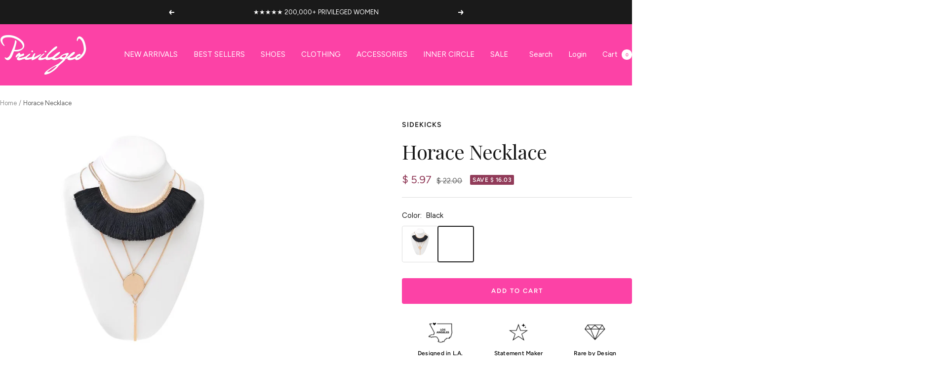

--- FILE ---
content_type: text/html; charset=utf-8
request_url: https://privilegedshoes.com/products/horace-necklace
body_size: 94298
content:
<!doctype html><html class="no-js" lang="en" dir="ltr">
  <head>
    <meta charset="utf-8">
    <meta name="viewport" content="width=device-width, initial-scale=1.0, height=device-height, minimum-scale=1.0, maximum-scale=1.0">
    <meta name="theme-color" content="#fc42a6">

    <title>Horace Black Fringe Necklace | Privileged Shoes</title><meta name="description" content="Own the spotlight with the Horace black fringe necklace. Bold, statement-making style for fearless fashion icons. Shop now and slay every scene!"><link rel="canonical" href="https://privilegedshoes.com/products/horace-necklace"><link rel="shortcut icon" href="//privilegedshoes.com/cdn/shop/files/PRIVILEGED_LOGO_-_BOLD_-transparent_2123x1200px__LETTER_P_copy.png?v=1730924705&width=96" type="image/png"><link rel="preconnect" href="https://cdn.shopify.com">
    <link rel="dns-prefetch" href="https://productreviews.shopifycdn.com">
    <link rel="dns-prefetch" href="https://www.google-analytics.com"><link rel="preconnect" href="https://fonts.shopifycdn.com" crossorigin><link rel="preload" as="style" href="//privilegedshoes.com/cdn/shop/t/65/assets/theme.css?v=54166026286896094751763571665">
    <link rel="preload" as="script" href="//privilegedshoes.com/cdn/shop/t/65/assets/vendor.js?v=32643890569905814191763571665">
    <link rel="preload" as="script" href="//privilegedshoes.com/cdn/shop/t/65/assets/theme.js?v=97943062706538698281768987550"><link rel="preload" as="fetch" href="/products/horace-necklace.js" crossorigin><link rel="preload" as="script" href="//privilegedshoes.com/cdn/shop/t/65/assets/flickity.js?v=176646718982628074891763571665"><meta property="og:type" content="product">
  <meta property="og:title" content="Horace Necklace">
  <meta property="product:price:amount" content="5.97">
  <meta property="product:price:currency" content="USD"><meta property="og:image" content="http://privilegedshoes.com/cdn/shop/files/women-shoes-Jewelry-Horace-Necklace-Black.jpg?v=1684545047&width=1024">
  <meta property="og:image:secure_url" content="https://privilegedshoes.com/cdn/shop/files/women-shoes-Jewelry-Horace-Necklace-Black.jpg?v=1684545047&width=1024">
  <meta property="og:image:width" content="1000">
  <meta property="og:image:height" content="1000"><meta property="og:description" content="Own the spotlight with the Horace black fringe necklace. Bold, statement-making style for fearless fashion icons. Shop now and slay every scene!"><meta property="og:url" content="https://privilegedshoes.com/products/horace-necklace">
<meta property="og:site_name" content="Privileged"><meta name="twitter:card" content="summary"><meta name="twitter:title" content="Horace Necklace">
  <meta name="twitter:description" content="."><meta name="twitter:image" content="https://privilegedshoes.com/cdn/shop/files/women-shoes-Jewelry-Horace-Necklace-Black.jpg?v=1684545047&width=1200">
  <meta name="twitter:image:alt" content="Women&#39;s necklace in gold with black tussles">
    <script type="application/ld+json">{"@context":"http:\/\/schema.org\/","@id":"\/products\/horace-necklace#product","@type":"ProductGroup","brand":{"@type":"Brand","name":"Sidekicks"},"category":"Apparel \u0026 Accessories","description":".","hasVariant":[{"@id":"\/products\/horace-necklace?variant=12394434560034#variant","@type":"Product","gtin":"76560034","image":"https:\/\/privilegedshoes.com\/cdn\/shop\/files\/women-shoes-Jewelry-Horace-Necklace-Black.jpg?v=1684545047\u0026width=1920","name":"Horace Necklace - Black","offers":{"@id":"\/products\/horace-necklace?variant=12394434560034#offer","@type":"Offer","availability":"http:\/\/schema.org\/InStock","price":"5.97","priceCurrency":"USD","url":"https:\/\/privilegedshoes.com\/products\/horace-necklace?variant=12394434560034"},"sku":"Horace-Necklace-Black"}],"name":"Horace Necklace","productGroupID":"1404567191586","url":"https:\/\/privilegedshoes.com\/products\/horace-necklace"}</script><script type="application/ld+json">
  {
    "@context": "https://schema.org",
    "@type": "BreadcrumbList",
    "itemListElement": [{
        "@type": "ListItem",
        "position": 1,
        "name": "Home",
        "item": "https://privilegedshoes.com"
      },{
            "@type": "ListItem",
            "position": 2,
            "name": "Horace Necklace",
            "item": "https://privilegedshoes.com/products/horace-necklace"
          }]
  }
</script>
    <link rel="preload" href="//privilegedshoes.com/cdn/fonts/playfair_display/playfairdisplay_n4.9980f3e16959dc89137cc1369bfc3ae98af1deb9.woff2" as="font" type="font/woff2" crossorigin><link rel="preload" href="//privilegedshoes.com/cdn/fonts/figtree/figtree_n4.3c0838aba1701047e60be6a99a1b0a40ce9b8419.woff2" as="font" type="font/woff2" crossorigin><style>
  /* Typography (heading) */
  @font-face {
  font-family: "Playfair Display";
  font-weight: 400;
  font-style: normal;
  font-display: swap;
  src: url("//privilegedshoes.com/cdn/fonts/playfair_display/playfairdisplay_n4.9980f3e16959dc89137cc1369bfc3ae98af1deb9.woff2") format("woff2"),
       url("//privilegedshoes.com/cdn/fonts/playfair_display/playfairdisplay_n4.c562b7c8e5637886a811d2a017f9e023166064ee.woff") format("woff");
}

@font-face {
  font-family: "Playfair Display";
  font-weight: 400;
  font-style: italic;
  font-display: swap;
  src: url("//privilegedshoes.com/cdn/fonts/playfair_display/playfairdisplay_i4.804ea8da9192aaed0368534aa085b3c1f3411619.woff2") format("woff2"),
       url("//privilegedshoes.com/cdn/fonts/playfair_display/playfairdisplay_i4.5538cb7a825d13d8a2333cd8a94065a93a95c710.woff") format("woff");
}

/* Typography (body) */
  @font-face {
  font-family: Figtree;
  font-weight: 400;
  font-style: normal;
  font-display: swap;
  src: url("//privilegedshoes.com/cdn/fonts/figtree/figtree_n4.3c0838aba1701047e60be6a99a1b0a40ce9b8419.woff2") format("woff2"),
       url("//privilegedshoes.com/cdn/fonts/figtree/figtree_n4.c0575d1db21fc3821f17fd6617d3dee552312137.woff") format("woff");
}

@font-face {
  font-family: Figtree;
  font-weight: 400;
  font-style: italic;
  font-display: swap;
  src: url("//privilegedshoes.com/cdn/fonts/figtree/figtree_i4.89f7a4275c064845c304a4cf8a4a586060656db2.woff2") format("woff2"),
       url("//privilegedshoes.com/cdn/fonts/figtree/figtree_i4.6f955aaaafc55a22ffc1f32ecf3756859a5ad3e2.woff") format("woff");
}

@font-face {
  font-family: Figtree;
  font-weight: 600;
  font-style: normal;
  font-display: swap;
  src: url("//privilegedshoes.com/cdn/fonts/figtree/figtree_n6.9d1ea52bb49a0a86cfd1b0383d00f83d3fcc14de.woff2") format("woff2"),
       url("//privilegedshoes.com/cdn/fonts/figtree/figtree_n6.f0fcdea525a0e47b2ae4ab645832a8e8a96d31d3.woff") format("woff");
}

@font-face {
  font-family: Figtree;
  font-weight: 600;
  font-style: italic;
  font-display: swap;
  src: url("//privilegedshoes.com/cdn/fonts/figtree/figtree_i6.702baae75738b446cfbed6ac0d60cab7b21e61ba.woff2") format("woff2"),
       url("//privilegedshoes.com/cdn/fonts/figtree/figtree_i6.6b8dc40d16c9905d29525156e284509f871ce8f9.woff") format("woff");
}

:root {--heading-color: 26, 26, 26;
    --text-color: 26, 26, 26;
    --background: 255, 255, 255;
    --secondary-background: 245, 241, 236;
    --border-color: 221, 221, 221;
    --border-color-darker: 163, 163, 163;
    --success-color: 46, 158, 123;
    --success-background: 213, 236, 229;
    --error-color: 222, 42, 42;
    --error-background: 253, 240, 240;
    --primary-button-background: 252, 66, 166;
    --primary-button-text-color: 255, 255, 255;
    --secondary-button-background: 247, 174, 166;
    --secondary-button-text-color: 86, 17, 42;
    --product-star-rating: 246, 164, 41;
    --product-on-sale-accent: 145, 59, 89;
    --product-sold-out-accent: 111, 113, 155;
    --product-custom-label-background: 64, 93, 230;
    --product-custom-label-text-color: 255, 255, 255;
    --product-custom-label-2-background: 243, 229, 182;
    --product-custom-label-2-text-color: 0, 0, 0;
    --product-low-stock-text-color: 222, 42, 42;
    --product-in-stock-text-color: 46, 158, 123;
    --loading-bar-background: 26, 26, 26;

    /* We duplicate some "base" colors as root colors, which is useful to use on drawer elements or popover without. Those should not be overridden to avoid issues */
    --root-heading-color: 26, 26, 26;
    --root-text-color: 26, 26, 26;
    --root-background: 255, 255, 255;
    --root-border-color: 221, 221, 221;
    --root-primary-button-background: 252, 66, 166;
    --root-primary-button-text-color: 255, 255, 255;

    --base-font-size: 15px;
    --heading-font-family: "Playfair Display", serif;
    --heading-font-weight: 400;
    --heading-font-style: normal;
    --heading-text-transform: normal;
    --text-font-family: Figtree, sans-serif;
    --text-font-weight: 400;
    --text-font-style: normal;
    --text-font-bold-weight: 600;

    /* Typography (font size) */
    --heading-xxsmall-font-size: 11px;
    --heading-xsmall-font-size: 11px;
    --heading-small-font-size: 13px;
    --heading-large-font-size: 40px;
    --heading-h1-font-size: 40px;
    --heading-h2-font-size: 32px;
    --heading-h3-font-size: 28px;
    --heading-h4-font-size: 26px;
    --heading-h5-font-size: 22px;
    --heading-h6-font-size: 18px;

    /* Control the look and feel of the theme by changing radius of various elements */
    --button-border-radius: 4px;
    --block-border-radius: 8px;
    --block-border-radius-reduced: 4px;
    --color-swatch-border-radius: 100%;

    /* Button size */
    --button-height: 48px;
    --button-small-height: 40px;

    /* Form related */
    --form-input-field-height: 48px;
    --form-input-gap: 16px;
    --form-submit-margin: 24px;

    /* Product listing related variables */
    --product-list-block-spacing: 32px;

    /* Video related */
    --play-button-background: 255, 255, 255;
    --play-button-arrow: 26, 26, 26;

    /* RTL support */
    --transform-logical-flip: 1;
    --transform-origin-start: left;
    --transform-origin-end: right;

    /* Other */
    --zoom-cursor-svg-url: url(//privilegedshoes.com/cdn/shop/t/65/assets/zoom-cursor.svg?v=1201279167966953441763571665);
    --arrow-right-svg-url: url(//privilegedshoes.com/cdn/shop/t/65/assets/arrow-right.svg?v=88946934944805437251763571665);
    --arrow-left-svg-url: url(//privilegedshoes.com/cdn/shop/t/65/assets/arrow-left.svg?v=112457598847827652331763571665);

    /* Some useful variables that we can reuse in our CSS. Some explanation are needed for some of them:
       - container-max-width-minus-gutters: represents the container max width without the edge gutters
       - container-outer-width: considering the screen width, represent all the space outside the container
       - container-outer-margin: same as container-outer-width but get set to 0 inside a container
       - container-inner-width: the effective space inside the container (minus gutters)
       - grid-column-width: represents the width of a single column of the grid
       - vertical-breather: this is a variable that defines the global "spacing" between sections, and inside the section
                            to create some "breath" and minimum spacing
     */
    --container-max-width: 1600px;
    --container-gutter: 24px;
    --container-max-width-minus-gutters: calc(var(--container-max-width) - (var(--container-gutter)) * 2);
    --container-outer-width: max(calc((100vw - var(--container-max-width-minus-gutters)) / 2), var(--container-gutter));
    --container-outer-margin: var(--container-outer-width);
    --container-inner-width: calc(100vw - var(--container-outer-width) * 2);

    --grid-column-count: 10;
    --grid-gap: 24px;
    --grid-column-width: calc((100vw - var(--container-outer-width) * 2 - var(--grid-gap) * (var(--grid-column-count) - 1)) / var(--grid-column-count));

    --vertical-breather: 48px;
    --vertical-breather-tight: 48px;

    /* Shopify related variables */
    --payment-terms-background-color: #ffffff;
  }

  @media screen and (min-width: 741px) {
    :root {
      --container-gutter: 40px;
      --grid-column-count: 20;
      --vertical-breather: 64px;
      --vertical-breather-tight: 64px;

      /* Typography (font size) */
      --heading-xsmall-font-size: 13px;
      --heading-small-font-size: 14px;
      --heading-large-font-size: 58px;
      --heading-h1-font-size: 58px;
      --heading-h2-font-size: 44px;
      --heading-h3-font-size: 36px;
      --heading-h4-font-size: 28px;
      --heading-h5-font-size: 22px;
      --heading-h6-font-size: 20px;

      /* Form related */
      --form-input-field-height: 52px;
      --form-submit-margin: 32px;

      /* Button size */
      --button-height: 52px;
      --button-small-height: 44px;
    }
  }

  @media screen and (min-width: 1200px) {
    :root {
      --vertical-breather: 80px;
      --vertical-breather-tight: 64px;
      --product-list-block-spacing: 48px;

      /* Typography */
      --heading-large-font-size: 72px;
      --heading-h1-font-size: 62px;
      --heading-h2-font-size: 54px;
      --heading-h3-font-size: 40px;
      --heading-h4-font-size: 34px;
      --heading-h5-font-size: 26px;
      --heading-h6-font-size: 18px;
    }
  }

  @media screen and (min-width: 1600px) {
    :root {
      --vertical-breather: 90px;
      --vertical-breather-tight: 64px;
    }
  }
</style>
    <script>
  // This allows to expose several variables to the global scope, to be used in scripts
  window.themeVariables = {
    settings: {
      direction: "ltr",
      pageType: "product",
      cartCount: 0,
      moneyFormat: "\u003cspan class=money\u003e$ {{amount}}\u003c\/span\u003e",
      moneyWithCurrencyFormat: "\u003cspan class=money\u003e$ {{amount}} USD\u003c\/span\u003e",
      showVendor: false,
      discountMode: "saving",
      currencyCodeEnabled: false,
      cartType: "drawer",
      cartCurrency: "USD",
      mobileZoomFactor: 2.5
    },

    routes: {
      host: "privilegedshoes.com",
      rootUrl: "\/",
      rootUrlWithoutSlash: '',
      cartUrl: "\/cart",
      cartAddUrl: "\/cart\/add",
      cartChangeUrl: "\/cart\/change",
      searchUrl: "\/search",
      predictiveSearchUrl: "\/search\/suggest",
      productRecommendationsUrl: "\/recommendations\/products"
    },

    strings: {
      accessibilityDelete: "Delete",
      accessibilityClose: "Close",
      collectionSoldOut: "Sold out",
      collectionDiscount: "Save @savings@",
      productSalePrice: "Sale price",
      productRegularPrice: "Regular price",
      productFormUnavailable: "Unavailable",
      productFormSoldOut: "Sold out",
      productFormPreOrder: "Pre-order",
      productFormAddToCart: "Add to cart",
      searchNoResults: "No results could be found.",
      searchNewSearch: "New search",
      searchProducts: "Products",
      searchArticles: "Journal",
      searchPages: "Pages",
      searchCollections: "Collections",
      cartViewCart: "View cart",
      cartItemAdded: "Item added to your cart!",
      cartItemAddedShort: "Added to your cart!",
      cartAddOrderNote: "Add order note",
      cartEditOrderNote: "Edit order note",
      shippingEstimatorNoResults: "Sorry, we do not ship to your address.",
      shippingEstimatorOneResult: "There is one shipping rate for your address:",
      shippingEstimatorMultipleResults: "There are several shipping rates for your address:",
      shippingEstimatorError: "One or more error occurred while retrieving shipping rates:"
    },

    libs: {
      flickity: "\/\/privilegedshoes.com\/cdn\/shop\/t\/65\/assets\/flickity.js?v=176646718982628074891763571665",
      photoswipe: "\/\/privilegedshoes.com\/cdn\/shop\/t\/65\/assets\/photoswipe.js?v=132268647426145925301763571665",
      qrCode: "\/\/privilegedshoes.com\/cdn\/shopifycloud\/storefront\/assets\/themes_support\/vendor\/qrcode-3f2b403b.js"
    },

    breakpoints: {
      phone: 'screen and (max-width: 740px)',
      tablet: 'screen and (min-width: 741px) and (max-width: 999px)',
      tabletAndUp: 'screen and (min-width: 741px)',
      pocket: 'screen and (max-width: 999px)',
      lap: 'screen and (min-width: 1000px) and (max-width: 1199px)',
      lapAndUp: 'screen and (min-width: 1000px)',
      desktop: 'screen and (min-width: 1200px)',
      wide: 'screen and (min-width: 1400px)'
    }
  };

  window.addEventListener('pageshow', async () => {
    const cartContent = await (await fetch(`${window.themeVariables.routes.cartUrl}.js`, {cache: 'reload'})).json();
    document.documentElement.dispatchEvent(new CustomEvent('cart:refresh', {detail: {cart: cartContent}}));
  });

  if ('noModule' in HTMLScriptElement.prototype) {
    // Old browsers (like IE) that does not support module will be considered as if not executing JS at all
    document.documentElement.className = document.documentElement.className.replace('no-js', 'js');

    requestAnimationFrame(() => {
      const viewportHeight = (window.visualViewport ? window.visualViewport.height : document.documentElement.clientHeight);
      document.documentElement.style.setProperty('--window-height',viewportHeight + 'px');
    });
  }// We save the product ID in local storage to be eventually used for recently viewed section
    try {
      const items = JSON.parse(localStorage.getItem('theme:recently-viewed-products') || '[]');

      // We check if the current product already exists, and if it does not, we add it at the start
      if (!items.includes(1404567191586)) {
        items.unshift(1404567191586);
      }

      localStorage.setItem('theme:recently-viewed-products', JSON.stringify(items.slice(0, 20)));
    } catch (e) {
      // Safari in private mode does not allow setting item, we silently fail
    }</script>

    <link rel="stylesheet" href="//privilegedshoes.com/cdn/shop/t/65/assets/theme.css?v=54166026286896094751763571665">

    <script src="//privilegedshoes.com/cdn/shop/t/65/assets/vendor.js?v=32643890569905814191763571665" defer></script>
    <script src="//privilegedshoes.com/cdn/shop/t/65/assets/theme.js?v=97943062706538698281768987550" defer></script>
    <script src="//privilegedshoes.com/cdn/shop/t/65/assets/custom.js?v=167639537848865775061763571665" defer></script>

    <script>window.performance && window.performance.mark && window.performance.mark('shopify.content_for_header.start');</script><meta name="google-site-verification" content="hXFE7Cw_zsrOFi7rrwXsDLbIkl047-zXNnx633s4s2Y">
<meta name="facebook-domain-verification" content="d78sj1ptpoxk13na6tag2ptnyfv464">
<meta name="facebook-domain-verification" content="kktltqerk3bav78esbgsmi1e5z32nd">
<meta name="facebook-domain-verification" content="7ba37qw38r562wbwtkdex7yggl74tn">
<meta name="facebook-domain-verification" content="5vj5zgdevbfe5s3tq1wit0gaeyk7nt">
<meta name="facebook-domain-verification" content="uy5w17dmeeh1nctxk22mpfgpwf6bif">
<meta name="facebook-domain-verification" content="rpmjqjocsspmcwdhdqv8edbpyqhqdb">
<meta name="google-site-verification" content="nFGeGFWBkb-AuAuX-rxtF_ObNncgUvdf-zr5KR2CI5k">
<meta id="shopify-digital-wallet" name="shopify-digital-wallet" content="/4171105/digital_wallets/dialog">
<meta name="shopify-checkout-api-token" content="53b2ca20f2baa65d1a8b0e581d664c22">
<link rel="alternate" type="application/json+oembed" href="https://privilegedshoes.com/products/horace-necklace.oembed">
<script async="async" src="/checkouts/internal/preloads.js?locale=en-US"></script>
<link rel="preconnect" href="https://shop.app" crossorigin="anonymous">
<script async="async" src="https://shop.app/checkouts/internal/preloads.js?locale=en-US&shop_id=4171105" crossorigin="anonymous"></script>
<script id="apple-pay-shop-capabilities" type="application/json">{"shopId":4171105,"countryCode":"US","currencyCode":"USD","merchantCapabilities":["supports3DS"],"merchantId":"gid:\/\/shopify\/Shop\/4171105","merchantName":"Privileged","requiredBillingContactFields":["postalAddress","email"],"requiredShippingContactFields":["postalAddress","email"],"shippingType":"shipping","supportedNetworks":["visa","masterCard","amex","discover","elo","jcb"],"total":{"type":"pending","label":"Privileged","amount":"1.00"},"shopifyPaymentsEnabled":true,"supportsSubscriptions":true}</script>
<script id="shopify-features" type="application/json">{"accessToken":"53b2ca20f2baa65d1a8b0e581d664c22","betas":["rich-media-storefront-analytics"],"domain":"privilegedshoes.com","predictiveSearch":true,"shopId":4171105,"locale":"en"}</script>
<script>var Shopify = Shopify || {};
Shopify.shop = "privileged-shoes.myshopify.com";
Shopify.locale = "en";
Shopify.currency = {"active":"USD","rate":"1.0"};
Shopify.country = "US";
Shopify.theme = {"name":"Privileged - Oct. 2025 Refresh 2.0 [Backup]","id":183911186741,"schema_name":"Focal","schema_version":"12.2.0","theme_store_id":714,"role":"main"};
Shopify.theme.handle = "null";
Shopify.theme.style = {"id":null,"handle":null};
Shopify.cdnHost = "privilegedshoes.com/cdn";
Shopify.routes = Shopify.routes || {};
Shopify.routes.root = "/";</script>
<script type="module">!function(o){(o.Shopify=o.Shopify||{}).modules=!0}(window);</script>
<script>!function(o){function n(){var o=[];function n(){o.push(Array.prototype.slice.apply(arguments))}return n.q=o,n}var t=o.Shopify=o.Shopify||{};t.loadFeatures=n(),t.autoloadFeatures=n()}(window);</script>
<script>
  window.ShopifyPay = window.ShopifyPay || {};
  window.ShopifyPay.apiHost = "shop.app\/pay";
  window.ShopifyPay.redirectState = null;
</script>
<script id="shop-js-analytics" type="application/json">{"pageType":"product"}</script>
<script defer="defer" async type="module" src="//privilegedshoes.com/cdn/shopifycloud/shop-js/modules/v2/client.init-shop-cart-sync_BdyHc3Nr.en.esm.js"></script>
<script defer="defer" async type="module" src="//privilegedshoes.com/cdn/shopifycloud/shop-js/modules/v2/chunk.common_Daul8nwZ.esm.js"></script>
<script type="module">
  await import("//privilegedshoes.com/cdn/shopifycloud/shop-js/modules/v2/client.init-shop-cart-sync_BdyHc3Nr.en.esm.js");
await import("//privilegedshoes.com/cdn/shopifycloud/shop-js/modules/v2/chunk.common_Daul8nwZ.esm.js");

  window.Shopify.SignInWithShop?.initShopCartSync?.({"fedCMEnabled":true,"windoidEnabled":true});

</script>
<script defer="defer" async type="module" src="//privilegedshoes.com/cdn/shopifycloud/shop-js/modules/v2/client.payment-terms_MV4M3zvL.en.esm.js"></script>
<script defer="defer" async type="module" src="//privilegedshoes.com/cdn/shopifycloud/shop-js/modules/v2/chunk.common_Daul8nwZ.esm.js"></script>
<script defer="defer" async type="module" src="//privilegedshoes.com/cdn/shopifycloud/shop-js/modules/v2/chunk.modal_CQq8HTM6.esm.js"></script>
<script type="module">
  await import("//privilegedshoes.com/cdn/shopifycloud/shop-js/modules/v2/client.payment-terms_MV4M3zvL.en.esm.js");
await import("//privilegedshoes.com/cdn/shopifycloud/shop-js/modules/v2/chunk.common_Daul8nwZ.esm.js");
await import("//privilegedshoes.com/cdn/shopifycloud/shop-js/modules/v2/chunk.modal_CQq8HTM6.esm.js");

  
</script>
<script>
  window.Shopify = window.Shopify || {};
  if (!window.Shopify.featureAssets) window.Shopify.featureAssets = {};
  window.Shopify.featureAssets['shop-js'] = {"shop-cart-sync":["modules/v2/client.shop-cart-sync_QYOiDySF.en.esm.js","modules/v2/chunk.common_Daul8nwZ.esm.js"],"init-fed-cm":["modules/v2/client.init-fed-cm_DchLp9rc.en.esm.js","modules/v2/chunk.common_Daul8nwZ.esm.js"],"shop-button":["modules/v2/client.shop-button_OV7bAJc5.en.esm.js","modules/v2/chunk.common_Daul8nwZ.esm.js"],"init-windoid":["modules/v2/client.init-windoid_DwxFKQ8e.en.esm.js","modules/v2/chunk.common_Daul8nwZ.esm.js"],"shop-cash-offers":["modules/v2/client.shop-cash-offers_DWtL6Bq3.en.esm.js","modules/v2/chunk.common_Daul8nwZ.esm.js","modules/v2/chunk.modal_CQq8HTM6.esm.js"],"shop-toast-manager":["modules/v2/client.shop-toast-manager_CX9r1SjA.en.esm.js","modules/v2/chunk.common_Daul8nwZ.esm.js"],"init-shop-email-lookup-coordinator":["modules/v2/client.init-shop-email-lookup-coordinator_UhKnw74l.en.esm.js","modules/v2/chunk.common_Daul8nwZ.esm.js"],"pay-button":["modules/v2/client.pay-button_DzxNnLDY.en.esm.js","modules/v2/chunk.common_Daul8nwZ.esm.js"],"avatar":["modules/v2/client.avatar_BTnouDA3.en.esm.js"],"init-shop-cart-sync":["modules/v2/client.init-shop-cart-sync_BdyHc3Nr.en.esm.js","modules/v2/chunk.common_Daul8nwZ.esm.js"],"shop-login-button":["modules/v2/client.shop-login-button_D8B466_1.en.esm.js","modules/v2/chunk.common_Daul8nwZ.esm.js","modules/v2/chunk.modal_CQq8HTM6.esm.js"],"init-customer-accounts-sign-up":["modules/v2/client.init-customer-accounts-sign-up_C8fpPm4i.en.esm.js","modules/v2/client.shop-login-button_D8B466_1.en.esm.js","modules/v2/chunk.common_Daul8nwZ.esm.js","modules/v2/chunk.modal_CQq8HTM6.esm.js"],"init-shop-for-new-customer-accounts":["modules/v2/client.init-shop-for-new-customer-accounts_CVTO0Ztu.en.esm.js","modules/v2/client.shop-login-button_D8B466_1.en.esm.js","modules/v2/chunk.common_Daul8nwZ.esm.js","modules/v2/chunk.modal_CQq8HTM6.esm.js"],"init-customer-accounts":["modules/v2/client.init-customer-accounts_dRgKMfrE.en.esm.js","modules/v2/client.shop-login-button_D8B466_1.en.esm.js","modules/v2/chunk.common_Daul8nwZ.esm.js","modules/v2/chunk.modal_CQq8HTM6.esm.js"],"shop-follow-button":["modules/v2/client.shop-follow-button_CkZpjEct.en.esm.js","modules/v2/chunk.common_Daul8nwZ.esm.js","modules/v2/chunk.modal_CQq8HTM6.esm.js"],"lead-capture":["modules/v2/client.lead-capture_BntHBhfp.en.esm.js","modules/v2/chunk.common_Daul8nwZ.esm.js","modules/v2/chunk.modal_CQq8HTM6.esm.js"],"checkout-modal":["modules/v2/client.checkout-modal_CfxcYbTm.en.esm.js","modules/v2/chunk.common_Daul8nwZ.esm.js","modules/v2/chunk.modal_CQq8HTM6.esm.js"],"shop-login":["modules/v2/client.shop-login_Da4GZ2H6.en.esm.js","modules/v2/chunk.common_Daul8nwZ.esm.js","modules/v2/chunk.modal_CQq8HTM6.esm.js"],"payment-terms":["modules/v2/client.payment-terms_MV4M3zvL.en.esm.js","modules/v2/chunk.common_Daul8nwZ.esm.js","modules/v2/chunk.modal_CQq8HTM6.esm.js"]};
</script>
<script>(function() {
  var isLoaded = false;
  function asyncLoad() {
    if (isLoaded) return;
    isLoaded = true;
    var urls = ["\/\/cdn.shopify.com\/proxy\/8f2161230ab789c93752d4da7ad98d8b720bfc985960b0c3dbd6e7a27f20171c\/bingshoppingtool-t2app-prod.trafficmanager.net\/uet\/tracking_script?shop=privileged-shoes.myshopify.com\u0026sp-cache-control=cHVibGljLCBtYXgtYWdlPTkwMA","https:\/\/cdn-scripts.signifyd.com\/shopify\/script-tag.js?shop=privileged-shoes.myshopify.com","https:\/\/208629.t.hyros.com\/v1\/lst\/universal-script?ph=99a0d472d6b7ba7c9dbad6c10267c3a38b994c541a4a3a06da8335fea07bb043\u0026tag=!clicked\u0026origin=SHOPIFY\u0026shop=privileged-shoes.myshopify.com","https:\/\/size-guides.esc-apps-cdn.com\/1739187779-app.privileged-shoes.myshopify.com.js?shop=privileged-shoes.myshopify.com","https:\/\/cdn.pushowl.com\/latest\/sdks\/pushowl-shopify.js?subdomain=privileged-shoes\u0026environment=production\u0026guid=440adef5-349a-4950-b870-6b39d7da74bd\u0026shop=privileged-shoes.myshopify.com","https:\/\/shopify-extension.getredo.com\/main.js?widget_id=jm7lum3tl3zomxt\u0026shop=privileged-shoes.myshopify.com","\/\/backinstock.useamp.com\/widget\/17128_1767154404.js?category=bis\u0026v=6\u0026shop=privileged-shoes.myshopify.com","https:\/\/searchanise-ef84.kxcdn.com\/widgets\/shopify\/init.js?a=2u2b8W1Y8h\u0026shop=privileged-shoes.myshopify.com"];
    for (var i = 0; i < urls.length; i++) {
      var s = document.createElement('script');
      s.type = 'text/javascript';
      s.async = true;
      s.src = urls[i];
      var x = document.getElementsByTagName('script')[0];
      x.parentNode.insertBefore(s, x);
    }
  };
  if(window.attachEvent) {
    window.attachEvent('onload', asyncLoad);
  } else {
    window.addEventListener('load', asyncLoad, false);
  }
})();</script>
<script id="__st">var __st={"a":4171105,"offset":-28800,"reqid":"e176e51e-4846-4801-8b37-8e6137cc76bb-1769025929","pageurl":"privilegedshoes.com\/products\/horace-necklace","u":"380573a379f9","p":"product","rtyp":"product","rid":1404567191586};</script>
<script>window.ShopifyPaypalV4VisibilityTracking = true;</script>
<script id="form-persister">!function(){'use strict';const t='contact',e='new_comment',n=[[t,t],['blogs',e],['comments',e],[t,'customer']],o='password',r='form_key',c=['recaptcha-v3-token','g-recaptcha-response','h-captcha-response',o],s=()=>{try{return window.sessionStorage}catch{return}},i='__shopify_v',u=t=>t.elements[r],a=function(){const t=[...n].map((([t,e])=>`form[action*='/${t}']:not([data-nocaptcha='true']) input[name='form_type'][value='${e}']`)).join(',');var e;return e=t,()=>e?[...document.querySelectorAll(e)].map((t=>t.form)):[]}();function m(t){const e=u(t);a().includes(t)&&(!e||!e.value)&&function(t){try{if(!s())return;!function(t){const e=s();if(!e)return;const n=u(t);if(!n)return;const o=n.value;o&&e.removeItem(o)}(t);const e=Array.from(Array(32),(()=>Math.random().toString(36)[2])).join('');!function(t,e){u(t)||t.append(Object.assign(document.createElement('input'),{type:'hidden',name:r})),t.elements[r].value=e}(t,e),function(t,e){const n=s();if(!n)return;const r=[...t.querySelectorAll(`input[type='${o}']`)].map((({name:t})=>t)),u=[...c,...r],a={};for(const[o,c]of new FormData(t).entries())u.includes(o)||(a[o]=c);n.setItem(e,JSON.stringify({[i]:1,action:t.action,data:a}))}(t,e)}catch(e){console.error('failed to persist form',e)}}(t)}const f=t=>{if('true'===t.dataset.persistBound)return;const e=function(t,e){const n=function(t){return'function'==typeof t.submit?t.submit:HTMLFormElement.prototype.submit}(t).bind(t);return function(){let t;return()=>{t||(t=!0,(()=>{try{e(),n()}catch(t){(t=>{console.error('form submit failed',t)})(t)}})(),setTimeout((()=>t=!1),250))}}()}(t,(()=>{m(t)}));!function(t,e){if('function'==typeof t.submit&&'function'==typeof e)try{t.submit=e}catch{}}(t,e),t.addEventListener('submit',(t=>{t.preventDefault(),e()})),t.dataset.persistBound='true'};!function(){function t(t){const e=(t=>{const e=t.target;return e instanceof HTMLFormElement?e:e&&e.form})(t);e&&m(e)}document.addEventListener('submit',t),document.addEventListener('DOMContentLoaded',(()=>{const e=a();for(const t of e)f(t);var n;n=document.body,new window.MutationObserver((t=>{for(const e of t)if('childList'===e.type&&e.addedNodes.length)for(const t of e.addedNodes)1===t.nodeType&&'FORM'===t.tagName&&a().includes(t)&&f(t)})).observe(n,{childList:!0,subtree:!0,attributes:!1}),document.removeEventListener('submit',t)}))}()}();</script>
<script integrity="sha256-4kQ18oKyAcykRKYeNunJcIwy7WH5gtpwJnB7kiuLZ1E=" data-source-attribution="shopify.loadfeatures" defer="defer" src="//privilegedshoes.com/cdn/shopifycloud/storefront/assets/storefront/load_feature-a0a9edcb.js" crossorigin="anonymous"></script>
<script crossorigin="anonymous" defer="defer" src="//privilegedshoes.com/cdn/shopifycloud/storefront/assets/shopify_pay/storefront-65b4c6d7.js?v=20250812"></script>
<script data-source-attribution="shopify.dynamic_checkout.dynamic.init">var Shopify=Shopify||{};Shopify.PaymentButton=Shopify.PaymentButton||{isStorefrontPortableWallets:!0,init:function(){window.Shopify.PaymentButton.init=function(){};var t=document.createElement("script");t.src="https://privilegedshoes.com/cdn/shopifycloud/portable-wallets/latest/portable-wallets.en.js",t.type="module",document.head.appendChild(t)}};
</script>
<script data-source-attribution="shopify.dynamic_checkout.buyer_consent">
  function portableWalletsHideBuyerConsent(e){var t=document.getElementById("shopify-buyer-consent"),n=document.getElementById("shopify-subscription-policy-button");t&&n&&(t.classList.add("hidden"),t.setAttribute("aria-hidden","true"),n.removeEventListener("click",e))}function portableWalletsShowBuyerConsent(e){var t=document.getElementById("shopify-buyer-consent"),n=document.getElementById("shopify-subscription-policy-button");t&&n&&(t.classList.remove("hidden"),t.removeAttribute("aria-hidden"),n.addEventListener("click",e))}window.Shopify?.PaymentButton&&(window.Shopify.PaymentButton.hideBuyerConsent=portableWalletsHideBuyerConsent,window.Shopify.PaymentButton.showBuyerConsent=portableWalletsShowBuyerConsent);
</script>
<script data-source-attribution="shopify.dynamic_checkout.cart.bootstrap">document.addEventListener("DOMContentLoaded",(function(){function t(){return document.querySelector("shopify-accelerated-checkout-cart, shopify-accelerated-checkout")}if(t())Shopify.PaymentButton.init();else{new MutationObserver((function(e,n){t()&&(Shopify.PaymentButton.init(),n.disconnect())})).observe(document.body,{childList:!0,subtree:!0})}}));
</script>
<link id="shopify-accelerated-checkout-styles" rel="stylesheet" media="screen" href="https://privilegedshoes.com/cdn/shopifycloud/portable-wallets/latest/accelerated-checkout-backwards-compat.css" crossorigin="anonymous">
<style id="shopify-accelerated-checkout-cart">
        #shopify-buyer-consent {
  margin-top: 1em;
  display: inline-block;
  width: 100%;
}

#shopify-buyer-consent.hidden {
  display: none;
}

#shopify-subscription-policy-button {
  background: none;
  border: none;
  padding: 0;
  text-decoration: underline;
  font-size: inherit;
  cursor: pointer;
}

#shopify-subscription-policy-button::before {
  box-shadow: none;
}

      </style>

<script>window.performance && window.performance.mark && window.performance.mark('shopify.content_for_header.end');</script>

    <script src="//privilegedshoes.com/cdn/shop/t/65/assets/timesact.js?v=66517749649890138251764990699" defer="defer"></script>
    
  <!-- BEGIN app block: shopify://apps/blotout-edgetag/blocks/app-embed/ae22d985-ba57-41f5-94c5-18d3dd98ea3c -->


  <script>window.edgetagSharedVariables = {...window.edgetagSharedVariables,tagUrl: 'https://qvfcl.privilegedshoes.com'};</script><script async type="text/javascript" src="https://qvfcl.privilegedshoes.com/load"></script><script>/* Copyright (c) Blotout, Inc. | Version 24-33 */window.edgetag = window.edgetag || function() {(edgetag.stubs = edgetag.stubs || []).push(arguments);};!function() {const url = new URL(window.location.href);const params = new URLSearchParams(url.search);const userId =params.get('et_u_id') ||params.get('tag_user_id') ||params.get('_glc[tag_user_id]') ||'';edgetag("init", {edgeURL: window.edgetagSharedVariables.tagUrl,disableConsentCheck: true,userId});}();/* Set session_id to sessionStorage */window.addEventListener('edgetag-initialized', (/** @type CustomEvent<{ session: { sessionId: string } }> */ e) => {sessionStorage.setItem('tag_session', e.detail.session.sessionId);});edgetag("tag", "PageView", {}, {}, { destination: window.edgetagSharedVariables.tagUrl });</script><!-- BEGIN app snippet: page-capture --><script>!function() {const newsletterFormSelectors = ["#ContactFooter",".klaviyo-form","#wisepops-root","#contact_form","form[id*=\"newsletter\" i]","form[id*=\"subscribe\" i]","form.ml-block-form","#email_signup","form[id^=omnisend-form]"];const newsletterForm = newsletterFormSelectors.join(",");const sendNewsletterEvent = (beacon) => {let name = 'Lead';if (!name) {return;}if (name === 'Subscribe') {name = 'Lead';}if (beacon) {edgetag("tag", name, {}, {}, { method: "beacon", destination: window.edgetagSharedVariables.tagUrl });} else {edgetag("tag", name, {}, {}, { destination: window.edgetagSharedVariables.tagUrl });}};const getUser = (form, selectors) => {const user = {};if (!selectors) {return user;}Object.entries(selectors).forEach(([userKey, selector]) => {if (!selector || selector.length === 0) {return;}const selectorArray = Array.isArray(selector) ? selector : [selector];for (const selector of selectorArray) {if (!selector) {continue;}const inputUserValue = form.querySelector(selector);const userValue = (inputUserValue && inputUserValue.value) || "";if (userValue) {user[userKey] = userValue;break;}}});return user;};const sendUserData = (userData,isBeacon) => {if (!userData || !Object.keys(userData).length) {return;}if (isBeacon) {edgetag('data', userData, {}, { method: 'beacon', destination: window.edgetagSharedVariables.tagUrl });return;}edgetag("data", userData, {}, { destination: window.edgetagSharedVariables.tagUrl });};const actions = [{selectors: ["[type=\"submit\"]", newsletterForm],length: 2,fun: (ele) => {const user = getUser(ele, {email: ["input[type=\"email\"]", "input[name*=\"email\" i]:not([type=\"hidden\" i])"],phone: ["input[type=\"tel\"]", "input[name*=\"phone\" i]:not([type=\"hidden\" i])"],firstName: "input[name*=\"name\" i]:not([type=\"hidden\" i])",dateOfBirth: "input[name*=\"birthday\" i]:not([type=\"hidden\" i])"});sendUserData(user);sendNewsletterEvent(true);},current: 0},{selectors: ["button:not([role='combobox'])", newsletterForm],length: 2,fun: (ele) => {const user = getUser(ele, {email: ["input[type=\"email\"]", "input[name*=\"email\" i]:not([type=\"hidden\" i])"],phone: ["input[type=\"tel\"]", "input[name*=\"phone\" i]:not([type=\"hidden\" i])"],firstName: "input[name*=\"name\" i]:not([type=\"hidden\" i])",dateOfBirth: "input[name*=\"birthday\" i]:not([type=\"hidden\" i])"});sendUserData(user);sendNewsletterEvent(true);},current: 0},{selectors: ["[type=\"submit\"]", "form[action=\"/account/login\"]"],length: 2,fun: (ele) => {const user = getUser(ele, {email: ['input[type=\"email\"]', "#CustomerEmail"]});sendUserData(user);},current: 0},{selectors: ["[type=\"submit\"]", "form[action=\"/account\"]"],length: 2,fun: (ele) => {let user = getUser(ele, {email: [ 'input[type=\"email\"]', 'input[name=\"customer[email]\"]', '#RegisterForm-email' ],phone: "input[type=\"tel\"]",firstName: [ '#RegisterForm-FirstName', 'input[name=\"customer[first_name]\"]','input[name*=\"first\" i]:not([type=\"hidden\" i])' ],lastName: [ '#RegisterForm-LastName', 'input[name=\"customer[last_name]\"]','input[name*=\"last\" i]:not([type=\"hidden\" i])' ]});if (!user.firstName && !user.lastName) {user = {...user,...getUser(ele, { firstName: "input[name*=\"name\" i]:not([type=\"hidden\" i])" })};}sendUserData(user);edgetag("tag", "CompleteRegistration", {}, {}, { destination: window.edgetagSharedVariables.tagUrl });},current: 0},{selectors: ["[type=\"submit\"]", "form[action^=\"/contact\"]"],length: 2,fun: (ele) => {const user = getUser(ele, {email: ["input[type=\"email\"]", "input[name*=\"email\" i]:not([type=\"hidden\" i])"],phone: ["input[type=\"tel\"]", "input[name*=\"phone\" i]:not([type=\"hidden\" i])"],firstName: ["input[name*=\"first\" i]:not([type=\"hidden\" i])", "input[name*=\"name\" i]:not([type=\"hidden\" i])", "input[name*=\"nom\" i]:not([type=\"hidden\" i])"],lastName: "input[id*=\"last\" i]:not([type=\"hidden\" i])"});sendUserData(user);edgetag("tag", "Contact", {}, {}, { destination: window.edgetagSharedVariables.tagUrl });},current: 0}];const resetActions = () => {for (let i = 0; i < actions.length; i++) {actions[i].current = 0;}};const checkElement = (element) => {if (!element || element.nodeName === "BODY") {resetActions();return;}if (element.nodeName !== "DIV" && element.nodeName !== "INPUT" && element.nodeName !== "A" && element.nodeName !== "BUTTON" && element.nodeName !== "FORM") {checkElement(element.parentElement);return;}for (let i = 0; i < actions.length; ++i) {if (element.matches(actions[i].selectors[actions[i].current])) {++actions[i].current;if (actions[i].length === actions[i].current) {actions[i].fun(element);resetActions();return;}}}checkElement(element.parentElement);};document.addEventListener("click", (e) => {checkElement(e.target);}, { capture: true });window.addEventListener("message",(event) => {if (event.origin !== "https://creatives.attn.tv") {return;}if (!event.data || !event.data.__attentive) {return;}try {const data = event.data.__attentive;if (!data.action || !data.action.includes("LEAD")) {return;}const user = {};if (data.email) {user.email = data.email;}if (data.phone) {user.phone = data.phone.replace(/[^0-9]/g, "");}sendUserData(user);sendNewsletterEvent();} catch (e) {console.log("[Edgetag]", e);}},false);window.addEventListener("message", (event) => {if (!event || !event.origin || !event.data || !event.origin.includes("postscript")) {return;}const user = {};if (event.data.values?.phone) {user.phone = event.data.values.phone;}if (event.data.CollectedEmailEvent?.email) {user.email = event.data.CollectedEmailEvent.email;}if (user.email || user.phone) {sendUserData(user);sendNewsletterEvent();}});window.juapp = window.juapp||function(){(window.juapp.q=window.juapp.q||[]).push(arguments)};juapp("trackFunc", "engagement", function(email, eventname, promotitle, cmid, options, form) {if (!email) {return;}const userData = { email };form.forEach((item) => {if (item.name === "phone_number" && item.value) {userData["phone"] = item.value;}});edgetag("data", userData);sendNewsletterEvent();});document.addEventListener('click', (e) => {if (!e.target.closest('form[action*="api.bounceexchange.com"] [type="submit"]')) {return;}const form = e.target.closest('form[action*="api.bounceexchange.com"]');if (!form) {return;}const user = getUser(form, {email: 'input[type="email"]',phone: 'input[type="tel"]',});sendUserData(user);if (user && Object.keys(user).length > 0) {sendNewsletterEvent();}}, { capture: true });document.addEventListener('submit', (e) => {if (!e.target.matches('form#customer_login')) {return;}if (e.target.getAttribute('action') === '/account/login' && e.target.querySelector('[type="submit"]')) {return;}const user = getUser(e.target, {email: ['input[type="email"]','#CustomerEmail'],});if (!user.email) {return;}sendUserData(user, true);});document.addEventListener('submit', (e) => {if (!e.target.matches('form#create_customer')) {return;}if (e.target.getAttribute('action') === '/account' && e.target.querySelector('[type="submit"]')) {return;}const user = getUser(e.target, {email: [ 'input[type=\"email\"]', 'input[name=\"customer[email]\"]', '#RegisterForm-email' ],phone: "input[type=\"tel\"]",firstName: [ '#RegisterForm-FirstName', 'input[name=\"customer[first_name]\"]','input[name*=\"first\" i]:not([type=\"hidden\" i])' ],lastName: [ '#RegisterForm-LastName', 'input[name=\"customer[last_name]\"]','input[name*=\"last\" i]:not([type=\"hidden\" i])' ]});sendUserData(user, true);edgetag("tag", "CompleteRegistration", {}, {}, { method: 'beacon', destination: window.edgetagSharedVariables.tagUrl });});window.addEventListener('emotiveForms', ({ detail }) => {if (detail?.type !== 'SUBMITTED' || !detail?.metadata) {return;}const { email, phone_number: phone } = detail.metadata;const user = {};if (email) {user.email = email;}if (phone) {user.phone = phone;}if (Object.keys(user).length === 0) {return;}sendUserData(user);sendNewsletterEvent();});window.addEventListener('load', () => {let wisepopsCheckAttempts = 0;const captureWisepops = () => {wisepopsCheckAttempts++;if (typeof window.wisepops === 'function') {wisepops('listen', 'after-form-submit', function (event) {const eveEle = event.target.elements;const emailEle = eveEle['email'] || eveEle['email_address'];const email = emailEle && emailEle.value;const phone =(eveEle['phone-dialcode'] ? eveEle['phone-dialcode'].value : '') +(eveEle['phone-number'] ? eveEle['phone-number'].value : '');const firstName = eveEle['first_name'] && eveEle['first_name'].value;const lastName = eveEle['last_name'] && eveEle['last_name'].value;const data = {};if (email) {data.email = email;}if (phone) {data.phone = phone;}if (firstName) {data.firstName = firstName;}if (lastName) {data.lastName = lastName;}sendUserData(data);if (email || phone ) {sendNewsletterEvent();}});} else if (wisepopsCheckAttempts <= 10) {setTimeout(captureWisepops, 1000);}};captureWisepops();if (window.OptiMonk) {OptiMonk.addListener(document,'optimonk#campaign-before_mark_filled',function (event) {const campaign = event.parameters?.campaignId ?OptiMonk.campaigns[event.parameters.campaignId] :undefined;if (!campaign) {return;}const data = campaign.data;if (!data) {return;}const user = {};const email = data['visitor[email]'];if (email) {user.email = email;}const firstName = data['visitor[firstname]'];if (firstName) {user.firstName = firstName;}const [_, phone] = Object.entries(data).find(([key, value]) => key.includes('custom_fields') && value.startsWith('+')) ?? [];if (phone) {user.phone = phone;}sendUserData(user);if (phone || email) {sendNewsletterEvent();}});}});window.addEventListener('FORMTORO_FORM_LOADED', (t) => {const formToroIframe = document.querySelector(`[data-formtoro-form="${t.detail}"]`);if (!formToroIframe) {return;}const formToroRoot = formToroIframe.shadowRoot;const formToroForm =formToroRoot?.querySelector('ft-form-container');if (!formToroForm) {return;}formToroForm.addEventListener('submit',(e) => {const formData = new FormData(e.target);const email = formData.get('email');const user = {};if (email) {user.email = email;}const countryCodeEle = e.target.querySelector('div[class$="phone-number"] [class*="dropdown"]');const countryCode = countryCodeEle?.value;const phone = formData.get('phone-number')?.replace(/\D/g, '');if (phone) {user.phone = phone;if (countryCode) {user.phone = countryCode + phone;}}if (Object.keys(user).length == 0) {return;}sendUserData(user);sendNewsletterEvent();},{ capture: true });}, { once: true });document.addEventListener('octane.quiz.completed',(e) => {if (!e || !e.detail) {return;}const email = e.detail.email;if (!email) {return;}sendUserData({ email });sendNewsletterEvent();},{ capture: true });document.addEventListener('alia:signup', (e) => {const data = e.detail;if (!data) {return;}sendUserData({ email: data.email, phone: data.phone });sendNewsletterEvent();});}();</script><!-- END app snippet -->



<!-- END app block --><!-- BEGIN app block: shopify://apps/searchanise-search-filter/blocks/app-embed/d8f24ada-02b1-458a-bbeb-5bf16d5c921e -->
<!-- END app block --><!-- BEGIN app block: shopify://apps/microsoft-clarity/blocks/brandAgents_js/31c3d126-8116-4b4a-8ba1-baeda7c4aeea -->





<!-- END app block --><!-- BEGIN app block: shopify://apps/okendo/blocks/theme-settings/bb689e69-ea70-4661-8fb7-ad24a2e23c29 --><!-- BEGIN app snippet: header-metafields -->




    <script id="okeReferralSettings" type="application/json">{"subscriberId":"f57eb788-91f9-4cdc-9147-e0f809674606","matchCustomerLocale":false,"localeAndVariant":{"code":"en"},"referralSettings":{"referralsDisabled":false,"rewardSet":{"sender":{"type":"loyalty","integration":"okendo","basePointsAmount":2000,"vipTierPointRules":{"29a404d3-4a73-4a29-b154-f1679ee8d3db":{"isActive":true,"pointsAmount":2000},"8446eac6-8dc9-4190-b426-46ebc554410b":{"isActive":true,"pointsAmount":2000},"92dc0b03-e0e3-4ce4-b417-d39245a7a0af":{"isActive":true,"pointsAmount":2000},"4598603b-c643-4c35-898a-121255fcc229":{"isActive":true,"isDefault":true,"pointsAmount":2000}}},"recipient":{"type":"coupon","description":"$15 off your first order with a minimum purchase of $75","value":15,"valueType":"fixed_amount"}},"terms":{"enabled":false},"textContentSet":{"recipient":{"titleText":"Enter your email to receive your $15 off!"},"sender":{"titleText":"Give $15. Earn 2,000 Privilege Points.","bodyText":"Walk This Way — Together. When your friend buys their first pair of Privileged shoes, they’ll get $15 off. You’ll score 2,000 Privilege Points to spend on the Inner Circle for rewards. Because good style should always be shared."}},"showMarketingOptIn":false,"socialShare":{"options":{"sms":true,"twitter":true,"whatsApp":true,"facebookMessenger":true,"facebook":true},"defaultText":"I love Privileged! Use this link to get a discount!","displayType":"brand"},"style":{"button":{"hoverBackgroundColor":"#C43D86","backgroundColor":"#FD5FB4","hoverTextColor":"#FFFFFF","textColor":"#FFFFFF"},"text":{"primaryColor":"#2C3E50","secondaryColor":"#676986"},"hideOkendoBranding":true,"bubble":{"textColor":"#272D45","backgroundColor":"#F7F7F8"},"removeBorderRadius":false,"textField":{"border":{"color":"#E5E5EB","focusColor":"#676986","focusShadowColor":"#b3b4c3"}}}}}</script><script type="text/javascript" defer="" src="https://d3hw6dc1ow8pp2.cloudfront.net/referrals/js/referrals-api.js"></script>







    <style data-oke-reviews-version="0.83.9" type="text/css" data-href="https://d3hw6dc1ow8pp2.cloudfront.net/reviews-widget-plus/css/okendo-reviews-styles.9d163ae1.css"></style><style data-oke-reviews-version="0.83.9" type="text/css" data-href="https://d3hw6dc1ow8pp2.cloudfront.net/reviews-widget-plus/css/modules/okendo-star-rating.4cb378a8.css"></style><style data-oke-reviews-version="0.83.9" type="text/css" data-href="https://d3hw6dc1ow8pp2.cloudfront.net/reviews-widget-plus/css/modules/okendo-reviews-keywords.0942444f.css"></style><style data-oke-reviews-version="0.83.9" type="text/css" data-href="https://d3hw6dc1ow8pp2.cloudfront.net/reviews-widget-plus/css/modules/okendo-reviews-summary.a0c9d7d6.css"></style><style type="text/css">.okeReviews[data-oke-container],div.okeReviews{font-size:14px;font-size:var(--oke-text-regular);font-weight:400;font-family:var(--oke-text-fontFamily);line-height:1.6}.okeReviews[data-oke-container] *,.okeReviews[data-oke-container] :after,.okeReviews[data-oke-container] :before,div.okeReviews *,div.okeReviews :after,div.okeReviews :before{box-sizing:border-box}.okeReviews[data-oke-container] h1,.okeReviews[data-oke-container] h2,.okeReviews[data-oke-container] h3,.okeReviews[data-oke-container] h4,.okeReviews[data-oke-container] h5,.okeReviews[data-oke-container] h6,div.okeReviews h1,div.okeReviews h2,div.okeReviews h3,div.okeReviews h4,div.okeReviews h5,div.okeReviews h6{font-size:1em;font-weight:400;line-height:1.4;margin:0}.okeReviews[data-oke-container] ul,div.okeReviews ul{padding:0;margin:0}.okeReviews[data-oke-container] li,div.okeReviews li{list-style-type:none;padding:0}.okeReviews[data-oke-container] p,div.okeReviews p{line-height:1.8;margin:0 0 4px}.okeReviews[data-oke-container] p:last-child,div.okeReviews p:last-child{margin-bottom:0}.okeReviews[data-oke-container] a,div.okeReviews a{text-decoration:none;color:inherit}.okeReviews[data-oke-container] button,div.okeReviews button{border-radius:0;border:0;box-shadow:none;margin:0;width:auto;min-width:auto;padding:0;background-color:transparent;min-height:auto}.okeReviews[data-oke-container] button,.okeReviews[data-oke-container] input,.okeReviews[data-oke-container] select,.okeReviews[data-oke-container] textarea,div.okeReviews button,div.okeReviews input,div.okeReviews select,div.okeReviews textarea{font-family:inherit;font-size:1em}.okeReviews[data-oke-container] label,.okeReviews[data-oke-container] select,div.okeReviews label,div.okeReviews select{display:inline}.okeReviews[data-oke-container] select,div.okeReviews select{width:auto}.okeReviews[data-oke-container] article,.okeReviews[data-oke-container] aside,div.okeReviews article,div.okeReviews aside{margin:0}.okeReviews[data-oke-container] table,div.okeReviews table{background:transparent;border:0;border-collapse:collapse;border-spacing:0;font-family:inherit;font-size:1em;table-layout:auto}.okeReviews[data-oke-container] table td,.okeReviews[data-oke-container] table th,.okeReviews[data-oke-container] table tr,div.okeReviews table td,div.okeReviews table th,div.okeReviews table tr{border:0;font-family:inherit;font-size:1em}.okeReviews[data-oke-container] table td,.okeReviews[data-oke-container] table th,div.okeReviews table td,div.okeReviews table th{background:transparent;font-weight:400;letter-spacing:normal;padding:0;text-align:left;text-transform:none;vertical-align:middle}.okeReviews[data-oke-container] table tr:hover td,.okeReviews[data-oke-container] table tr:hover th,div.okeReviews table tr:hover td,div.okeReviews table tr:hover th{background:transparent}.okeReviews[data-oke-container] fieldset,div.okeReviews fieldset{border:0;padding:0;margin:0;min-width:0}.okeReviews[data-oke-container] img,.okeReviews[data-oke-container] svg,div.okeReviews img,div.okeReviews svg{max-width:none}.okeReviews[data-oke-container] div:empty,div.okeReviews div:empty{display:block}.okeReviews[data-oke-container] .oke-icon:before,div.okeReviews .oke-icon:before{font-family:oke-widget-icons!important;font-style:normal;font-weight:400;font-variant:normal;text-transform:none;line-height:1;-webkit-font-smoothing:antialiased;-moz-osx-font-smoothing:grayscale;color:inherit}.okeReviews[data-oke-container] .oke-icon--select-arrow:before,div.okeReviews .oke-icon--select-arrow:before{content:""}.okeReviews[data-oke-container] .oke-icon--loading:before,div.okeReviews .oke-icon--loading:before{content:""}.okeReviews[data-oke-container] .oke-icon--pencil:before,div.okeReviews .oke-icon--pencil:before{content:""}.okeReviews[data-oke-container] .oke-icon--filter:before,div.okeReviews .oke-icon--filter:before{content:""}.okeReviews[data-oke-container] .oke-icon--play:before,div.okeReviews .oke-icon--play:before{content:""}.okeReviews[data-oke-container] .oke-icon--tick-circle:before,div.okeReviews .oke-icon--tick-circle:before{content:""}.okeReviews[data-oke-container] .oke-icon--chevron-left:before,div.okeReviews .oke-icon--chevron-left:before{content:""}.okeReviews[data-oke-container] .oke-icon--chevron-right:before,div.okeReviews .oke-icon--chevron-right:before{content:""}.okeReviews[data-oke-container] .oke-icon--thumbs-down:before,div.okeReviews .oke-icon--thumbs-down:before{content:""}.okeReviews[data-oke-container] .oke-icon--thumbs-up:before,div.okeReviews .oke-icon--thumbs-up:before{content:""}.okeReviews[data-oke-container] .oke-icon--close:before,div.okeReviews .oke-icon--close:before{content:""}.okeReviews[data-oke-container] .oke-icon--chevron-up:before,div.okeReviews .oke-icon--chevron-up:before{content:""}.okeReviews[data-oke-container] .oke-icon--chevron-down:before,div.okeReviews .oke-icon--chevron-down:before{content:""}.okeReviews[data-oke-container] .oke-icon--star:before,div.okeReviews .oke-icon--star:before{content:""}.okeReviews[data-oke-container] .oke-icon--magnifying-glass:before,div.okeReviews .oke-icon--magnifying-glass:before{content:""}@font-face{font-family:oke-widget-icons;src:url(https://d3hw6dc1ow8pp2.cloudfront.net/reviews-widget-plus/fonts/oke-widget-icons.ttf) format("truetype"),url(https://d3hw6dc1ow8pp2.cloudfront.net/reviews-widget-plus/fonts/oke-widget-icons.woff) format("woff"),url(https://d3hw6dc1ow8pp2.cloudfront.net/reviews-widget-plus/img/oke-widget-icons.bc0d6b0a.svg) format("svg");font-weight:400;font-style:normal;font-display:block}.okeReviews[data-oke-container] .oke-button,div.okeReviews .oke-button{display:inline-block;border-style:solid;border-color:var(--oke-button-borderColor);border-width:var(--oke-button-borderWidth);background-color:var(--oke-button-backgroundColor);line-height:1;padding:12px 24px;margin:0;border-radius:var(--oke-button-borderRadius);color:var(--oke-button-textColor);text-align:center;position:relative;font-weight:var(--oke-button-fontWeight);font-size:var(--oke-button-fontSize);font-family:var(--oke-button-fontFamily);outline:0}.okeReviews[data-oke-container] .oke-button-text,.okeReviews[data-oke-container] .oke-button .oke-icon,div.okeReviews .oke-button-text,div.okeReviews .oke-button .oke-icon{line-height:1}.okeReviews[data-oke-container] .oke-button.oke-is-loading,div.okeReviews .oke-button.oke-is-loading{position:relative}.okeReviews[data-oke-container] .oke-button.oke-is-loading:before,div.okeReviews .oke-button.oke-is-loading:before{font-family:oke-widget-icons!important;font-style:normal;font-weight:400;font-variant:normal;text-transform:none;line-height:1;-webkit-font-smoothing:antialiased;-moz-osx-font-smoothing:grayscale;content:"";color:undefined;font-size:12px;display:inline-block;animation:oke-spin 1s linear infinite;position:absolute;width:12px;height:12px;top:0;left:0;bottom:0;right:0;margin:auto}.okeReviews[data-oke-container] .oke-button.oke-is-loading>*,div.okeReviews .oke-button.oke-is-loading>*{opacity:0}.okeReviews[data-oke-container] .oke-button.oke-is-active,div.okeReviews .oke-button.oke-is-active{background-color:var(--oke-button-backgroundColorActive);color:var(--oke-button-textColorActive);border-color:var(--oke-button-borderColorActive)}.okeReviews[data-oke-container] .oke-button:not(.oke-is-loading),div.okeReviews .oke-button:not(.oke-is-loading){cursor:pointer}.okeReviews[data-oke-container] .oke-button:not(.oke-is-loading):not(.oke-is-active):hover,div.okeReviews .oke-button:not(.oke-is-loading):not(.oke-is-active):hover{background-color:var(--oke-button-backgroundColorHover);color:var(--oke-button-textColorHover);border-color:var(--oke-button-borderColorHover);box-shadow:0 0 0 2px var(--oke-button-backgroundColorHover)}.okeReviews[data-oke-container] .oke-button:not(.oke-is-loading):not(.oke-is-active):active,.okeReviews[data-oke-container] .oke-button:not(.oke-is-loading):not(.oke-is-active):hover:active,div.okeReviews .oke-button:not(.oke-is-loading):not(.oke-is-active):active,div.okeReviews .oke-button:not(.oke-is-loading):not(.oke-is-active):hover:active{background-color:var(--oke-button-backgroundColorActive);color:var(--oke-button-textColorActive);border-color:var(--oke-button-borderColorActive)}.okeReviews[data-oke-container] .oke-title,div.okeReviews .oke-title{font-weight:var(--oke-title-fontWeight);font-size:var(--oke-title-fontSize);font-family:var(--oke-title-fontFamily)}.okeReviews[data-oke-container] .oke-bodyText,div.okeReviews .oke-bodyText{font-weight:var(--oke-bodyText-fontWeight);font-size:var(--oke-bodyText-fontSize);font-family:var(--oke-bodyText-fontFamily)}.okeReviews[data-oke-container] .oke-linkButton,div.okeReviews .oke-linkButton{cursor:pointer;font-weight:700;pointer-events:auto;text-decoration:underline}.okeReviews[data-oke-container] .oke-linkButton:hover,div.okeReviews .oke-linkButton:hover{text-decoration:none}.okeReviews[data-oke-container] .oke-readMore,div.okeReviews .oke-readMore{cursor:pointer;color:inherit;text-decoration:underline}.okeReviews[data-oke-container] .oke-select,div.okeReviews .oke-select{cursor:pointer;background-repeat:no-repeat;background-position-x:100%;background-position-y:50%;border:none;padding:0 24px 0 12px;-moz-appearance:none;appearance:none;color:inherit;-webkit-appearance:none;background-color:transparent;background-image:url("data:image/svg+xml;charset=utf-8,%3Csvg fill='currentColor' xmlns='http://www.w3.org/2000/svg' viewBox='0 0 24 24'%3E%3Cpath d='M7 10l5 5 5-5z'/%3E%3Cpath d='M0 0h24v24H0z' fill='none'/%3E%3C/svg%3E");outline-offset:4px}.okeReviews[data-oke-container] .oke-select:disabled,div.okeReviews .oke-select:disabled{background-color:transparent;background-image:url("data:image/svg+xml;charset=utf-8,%3Csvg fill='%239a9db1' xmlns='http://www.w3.org/2000/svg' viewBox='0 0 24 24'%3E%3Cpath d='M7 10l5 5 5-5z'/%3E%3Cpath d='M0 0h24v24H0z' fill='none'/%3E%3C/svg%3E")}.okeReviews[data-oke-container] .oke-loader,div.okeReviews .oke-loader{position:relative}.okeReviews[data-oke-container] .oke-loader:before,div.okeReviews .oke-loader:before{font-family:oke-widget-icons!important;font-style:normal;font-weight:400;font-variant:normal;text-transform:none;line-height:1;-webkit-font-smoothing:antialiased;-moz-osx-font-smoothing:grayscale;content:"";color:var(--oke-text-secondaryColor);font-size:12px;display:inline-block;animation:oke-spin 1s linear infinite;position:absolute;width:12px;height:12px;top:0;left:0;bottom:0;right:0;margin:auto}.okeReviews[data-oke-container] .oke-a11yText,div.okeReviews .oke-a11yText{border:0;clip:rect(0 0 0 0);height:1px;margin:-1px;overflow:hidden;padding:0;position:absolute;width:1px}.okeReviews[data-oke-container] .oke-hidden,div.okeReviews .oke-hidden{display:none}.okeReviews[data-oke-container] .oke-modal,div.okeReviews .oke-modal{bottom:0;left:0;overflow:auto;position:fixed;right:0;top:0;z-index:2147483647;max-height:100%;background-color:rgba(0,0,0,.5);padding:40px 0 32px}@media only screen and (min-width:1024px){.okeReviews[data-oke-container] .oke-modal,div.okeReviews .oke-modal{display:flex;align-items:center;padding:48px 0}}.okeReviews[data-oke-container] .oke-modal ::-moz-selection,div.okeReviews .oke-modal ::-moz-selection{background-color:rgba(39,45,69,.2)}.okeReviews[data-oke-container] .oke-modal ::selection,div.okeReviews .oke-modal ::selection{background-color:rgba(39,45,69,.2)}.okeReviews[data-oke-container] .oke-modal,.okeReviews[data-oke-container] .oke-modal p,div.okeReviews .oke-modal,div.okeReviews .oke-modal p{color:#272d45}.okeReviews[data-oke-container] .oke-modal-content,div.okeReviews .oke-modal-content{background-color:#fff;margin:auto;position:relative;will-change:transform,opacity;width:calc(100% - 64px)}@media only screen and (min-width:1024px){.okeReviews[data-oke-container] .oke-modal-content,div.okeReviews .oke-modal-content{max-width:1000px}}.okeReviews[data-oke-container] .oke-modal-close,div.okeReviews .oke-modal-close{cursor:pointer;position:absolute;width:32px;height:32px;top:-32px;padding:4px;right:-4px;line-height:1}.okeReviews[data-oke-container] .oke-modal-close:before,div.okeReviews .oke-modal-close:before{font-family:oke-widget-icons!important;font-style:normal;font-weight:400;font-variant:normal;text-transform:none;line-height:1;-webkit-font-smoothing:antialiased;-moz-osx-font-smoothing:grayscale;content:"";color:#fff;font-size:24px;display:inline-block;width:24px;height:24px}.okeReviews[data-oke-container] .oke-modal-overlay,div.okeReviews .oke-modal-overlay{background-color:rgba(43,46,56,.9)}@media only screen and (min-width:1024px){.okeReviews[data-oke-container] .oke-modal--large .oke-modal-content,div.okeReviews .oke-modal--large .oke-modal-content{max-width:1200px}}.okeReviews[data-oke-container] .oke-modal .oke-helpful,.okeReviews[data-oke-container] .oke-modal .oke-helpful-vote-button,.okeReviews[data-oke-container] .oke-modal .oke-reviewContent-date,div.okeReviews .oke-modal .oke-helpful,div.okeReviews .oke-modal .oke-helpful-vote-button,div.okeReviews .oke-modal .oke-reviewContent-date{color:#676986}.oke-modal .okeReviews[data-oke-container].oke-w,.oke-modal div.okeReviews.oke-w{color:#272d45}.okeReviews[data-oke-container] .oke-tag,div.okeReviews .oke-tag{align-items:center;color:#272d45;display:flex;font-size:var(--oke-text-small);font-weight:600;text-align:left;position:relative;z-index:2;background-color:#f4f4f6;padding:4px 6px;border:none;border-radius:4px;gap:6px;line-height:1}.okeReviews[data-oke-container] .oke-tag svg,div.okeReviews .oke-tag svg{fill:currentColor;height:1rem}.okeReviews[data-oke-container] .hooper,div.okeReviews .hooper{height:auto}.okeReviews--left{text-align:left}.okeReviews--right{text-align:right}.okeReviews--center{text-align:center}.okeReviews :not([tabindex="-1"]):focus-visible{outline:5px auto highlight;outline:5px auto -webkit-focus-ring-color}.is-oke-modalOpen{overflow:hidden!important}img.oke-is-error{background-color:var(--oke-shadingColor);background-size:cover;background-position:50% 50%;box-shadow:inset 0 0 0 1px var(--oke-border-color)}@keyframes oke-spin{0%{transform:rotate(0deg)}to{transform:rotate(1turn)}}@keyframes oke-fade-in{0%{opacity:0}to{opacity:1}}
.oke-stars{line-height:1;position:relative;display:inline-block}.oke-stars-background svg{overflow:visible}.oke-stars-foreground{overflow:hidden;position:absolute;top:0;left:0}.oke-sr{display:inline-block;padding-top:var(--oke-starRating-spaceAbove);padding-bottom:var(--oke-starRating-spaceBelow)}.oke-sr .oke-is-clickable{cursor:pointer}.oke-sr--hidden{display:none}.oke-sr-count,.oke-sr-rating,.oke-sr-stars{display:inline-block;vertical-align:middle}.oke-sr-stars{line-height:1;margin-right:8px}.oke-sr-rating{display:none}.oke-sr-count--brackets:before{content:"("}.oke-sr-count--brackets:after{content:")"}
.oke-rk{display:block}.okeReviews[data-oke-container] .oke-reviewsKeywords-heading,div.okeReviews .oke-reviewsKeywords-heading{font-weight:700;margin-bottom:8px}.okeReviews[data-oke-container] .oke-reviewsKeywords-heading-skeleton,div.okeReviews .oke-reviewsKeywords-heading-skeleton{height:calc(var(--oke-button-fontSize) + 4px);width:150px}.okeReviews[data-oke-container] .oke-reviewsKeywords-list,div.okeReviews .oke-reviewsKeywords-list{display:inline-flex;align-items:center;flex-wrap:wrap;gap:4px}.okeReviews[data-oke-container] .oke-reviewsKeywords-list-category,div.okeReviews .oke-reviewsKeywords-list-category{background-color:var(--oke-filter-backgroundColor);color:var(--oke-filter-textColor);border:1px solid var(--oke-filter-borderColor);border-radius:var(--oke-filter-borderRadius);padding:6px 16px;transition:background-color .1s ease-out,border-color .1s ease-out;white-space:nowrap}.okeReviews[data-oke-container] .oke-reviewsKeywords-list-category.oke-is-clickable,div.okeReviews .oke-reviewsKeywords-list-category.oke-is-clickable{cursor:pointer}.okeReviews[data-oke-container] .oke-reviewsKeywords-list-category.oke-is-active,div.okeReviews .oke-reviewsKeywords-list-category.oke-is-active{background-color:var(--oke-filter-backgroundColorActive);color:var(--oke-filter-textColorActive);border-color:var(--oke-filter-borderColorActive)}.okeReviews[data-oke-container] .oke-reviewsKeywords .oke-translateButton,div.okeReviews .oke-reviewsKeywords .oke-translateButton{margin-top:12px}
.oke-rs{display:block}.oke-rs .oke-reviewsSummary.oke-is-preRender .oke-reviewsSummary-summary{-webkit-mask:linear-gradient(180deg,#000 0,#000 40%,transparent 95%,transparent 0) 100% 50%/100% 100% repeat-x;mask:linear-gradient(180deg,#000 0,#000 40%,transparent 95%,transparent 0) 100% 50%/100% 100% repeat-x;max-height:150px}.okeReviews[data-oke-container] .oke-reviewsSummary .oke-tooltip,div.okeReviews .oke-reviewsSummary .oke-tooltip{display:inline-block;font-weight:400}.okeReviews[data-oke-container] .oke-reviewsSummary .oke-tooltip-trigger,div.okeReviews .oke-reviewsSummary .oke-tooltip-trigger{height:15px;width:15px;overflow:hidden;transform:translateY(-10%)}.okeReviews[data-oke-container] .oke-reviewsSummary-heading,div.okeReviews .oke-reviewsSummary-heading{align-items:center;-moz-column-gap:4px;column-gap:4px;display:inline-flex;font-weight:700;margin-bottom:8px}.okeReviews[data-oke-container] .oke-reviewsSummary-heading-skeleton,div.okeReviews .oke-reviewsSummary-heading-skeleton{height:calc(var(--oke-button-fontSize) + 4px);width:150px}.okeReviews[data-oke-container] .oke-reviewsSummary-icon,div.okeReviews .oke-reviewsSummary-icon{fill:currentColor;font-size:14px}.okeReviews[data-oke-container] .oke-reviewsSummary-icon svg,div.okeReviews .oke-reviewsSummary-icon svg{vertical-align:baseline}.okeReviews[data-oke-container] .oke-reviewsSummary-summary.oke-is-truncated,div.okeReviews .oke-reviewsSummary-summary.oke-is-truncated{display:-webkit-box;-webkit-box-orient:vertical;overflow:hidden;text-overflow:ellipsis}</style>

    <script type="application/json" id="oke-reviews-settings">{"subscriberId":"f57eb788-91f9-4cdc-9147-e0f809674606","analyticsSettings":{"provider":"none"},"locale":"en","localeAndVariant":{"code":"en"},"matchCustomerLocale":false,"widgetSettings":{"global":{"dateSettings":{"format":{"type":"hidden"}},"hideOkendoBranding":true,"reviewTranslationsMode":"off","showIncentiveIndicator":false,"searchEnginePaginationEnabled":false,"stars":{"backgroundColor":"#FFC6E5","foregroundColor":"#FD43A7","interspace":2,"shape":{"type":"thin"},"showBorder":false},"font":{"fontType":"inherit-from-page"}},"homepageCarousel":{"slidesPerPage":{"large":1,"medium":1},"totalSlides":25,"scrollBehaviour":"slide","style":{"showDates":true,"border":{"color":"#E5E5EB","width":{"value":1,"unit":"px"}},"bodyFont":{"hasCustomFontSettings":false},"headingFont":{"hasCustomFontSettings":false},"arrows":{"color":"#676986","size":{"value":24,"unit":"px"},"enabled":false},"avatar":{"backgroundColor":"#E5E5EB","placeholderTextColor":"#2C3E50","size":{"value":48,"unit":"px"},"enabled":true},"media":{"size":{"value":80,"unit":"px"},"imageGap":{"value":4,"unit":"px"},"enabled":true},"stars":{"height":{"value":18,"unit":"px"}},"productImageSize":{"value":30,"unit":"px"},"layout":{"name":"default","reviewDetailsPosition":"below","showProductName":false,"showAttributeBars":false,"showProductDetails":"only-when-grouped"},"highlightColor":"#FC42A6","spaceAbove":{"value":15,"unit":"px"},"text":{"primaryColor":"#2C3E50","fontSizeRegular":{"value":14,"unit":"px"},"fontSizeSmall":{"value":12,"unit":"px"},"secondaryColor":"#676986"},"spaceBelow":{"value":10,"unit":"px"}},"defaultSort":"rating desc","autoPlay":true,"truncation":{"bodyMaxLines":4,"truncateAll":false,"enabled":true}},"mediaCarousel":{"minimumImages":1,"linkText":"Read More","autoPlay":false,"slideSize":"medium","arrowPosition":"outside"},"mediaGrid":{"gridStyleDesktop":{"layout":"default-desktop"},"gridStyleMobile":{"layout":"default-mobile"},"showMoreArrow":{"arrowColor":"#676986","enabled":true,"backgroundColor":"#f4f4f6"},"linkText":"Read More","infiniteScroll":false,"gapSize":{"value":10,"unit":"px"}},"questions":{"initialPageSize":6,"loadMorePageSize":6},"reviewsBadge":{"layout":"large","colorScheme":"dark"},"reviewsTab":{"enabled":false},"reviewsWidget":{"tabs":{"reviews":true,"questions":false},"header":{"columnDistribution":"space-between","verticalAlignment":"top","blocks":[{"columnWidth":"half","modules":[{"name":"rating-average","layout":"one-line"}],"textAlignment":"center"},{"columnWidth":"half","modules":[{"name":"recommended"}],"textAlignment":"center"}]},"style":{"showDates":true,"border":{"color":"#E5E5EB","width":{"value":1,"unit":"px"}},"bodyFont":{"hasCustomFontSettings":false},"headingFont":{"hasCustomFontSettings":false},"filters":{"backgroundColorActive":"#676986","backgroundColor":"#FFFFFF","borderColor":"#DBDDE4","borderRadius":{"value":100,"unit":"px"},"borderColorActive":"#676986","textColorActive":"#4F2B3E","textColor":"#4F2B3E","searchHighlightColor":"#feb3db"},"avatar":{"backgroundColor":"#E5E5EB","placeholderTextColor":"#4F2B3E","size":{"value":48,"unit":"px"},"enabled":true},"stars":{"height":{"value":18,"unit":"px"}},"shadingColor":"#F7F7F8","productImageSize":{"value":48,"unit":"px"},"button":{"backgroundColorActive":"#B6397C","borderColorHover":"#DBDDE4","backgroundColor":"#FC42A6","borderColor":"#DBDDE4","backgroundColorHover":"#B6397C","textColorHover":"#FFF0F8","borderRadius":{"value":4,"unit":"px"},"borderWidth":{"value":1,"unit":"px"},"borderColorActive":"#FC42A6","textColorActive":"#FFF0F8","textColor":"#FFF0F8","font":{"hasCustomFontSettings":false}},"highlightColor":"#FC42A6","spaceAbove":{"value":0,"unit":"px"},"text":{"primaryColor":"#502D40","fontSizeRegular":{"value":14,"unit":"px"},"fontSizeLarge":{"value":20,"unit":"px"},"fontSizeSmall":{"value":12,"unit":"px"},"secondaryColor":"#836676"},"spaceBelow":{"value":20,"unit":"px"},"attributeBar":{"style":"default","backgroundColor":"#D3D4DD","shadingColor":"#9A9DB1","markerColor":"#FC42A6"}},"showWhenEmpty":true,"reviews":{"list":{"layout":{"name":"masonry","cardLayout":{"reviewDetailsPosition":"above","showProductName":false,"showFullHeightImages":false,"name":"featured","showAttributeBars":false,"showProductVariantName":false,"showProductDetails":"only-when-grouped"},"showProductVariantName":false,"columnAmount":4},"loyalty":{"maxInitialAchievements":3,"showVipTiers":false,"showAchievements":false},"initialPageSize":5,"replyTruncation":{"bodyMaxLines":4,"enabled":true},"media":{"layout":"featured","size":{"value":200,"unit":"px"}},"truncation":{"bodyMaxLines":4,"truncateAll":false,"enabled":true},"loadMorePageSize":5},"controls":{"filterMode":"open","freeTextSearchEnabled":false,"writeReviewButtonEnabled":false,"defaultSort":"has_media desc"}}},"starRatings":{"showWhenEmpty":false,"style":{"spaceAbove":{"value":15,"unit":"px"},"text":{"content":"review-count","style":"number-and-text","brackets":false},"singleStar":false,"height":{"value":18,"unit":"px"},"spaceBelow":{"value":0,"unit":"px"}},"clickBehavior":"scroll-to-widget"}},"features":{"attributeFiltersEnabled":true,"recorderPlusEnabled":true,"recorderQandaPlusEnabled":true,"reviewsKeywordsEnabled":true}}</script>
            <style id="oke-css-vars">:root{--oke-widget-spaceAbove:0;--oke-widget-spaceBelow:20px;--oke-starRating-spaceAbove:15px;--oke-starRating-spaceBelow:0;--oke-button-backgroundColor:#fc42a6;--oke-button-backgroundColorHover:#b6397c;--oke-button-backgroundColorActive:#b6397c;--oke-button-textColor:#fff0f8;--oke-button-textColorHover:#fff0f8;--oke-button-textColorActive:#fff0f8;--oke-button-borderColor:#dbdde4;--oke-button-borderColorHover:#dbdde4;--oke-button-borderColorActive:#fc42a6;--oke-button-borderRadius:4px;--oke-button-borderWidth:1px;--oke-button-fontWeight:700;--oke-button-fontSize:var(--oke-text-regular,14px);--oke-button-fontFamily:inherit;--oke-border-color:#e5e5eb;--oke-border-width:1px;--oke-text-primaryColor:#502d40;--oke-text-secondaryColor:#836676;--oke-text-small:12px;--oke-text-regular:14px;--oke-text-large:20px;--oke-text-fontFamily:inherit;--oke-avatar-size:48px;--oke-avatar-backgroundColor:#e5e5eb;--oke-avatar-placeholderTextColor:#4f2b3e;--oke-highlightColor:#fc42a6;--oke-shadingColor:#f7f7f8;--oke-productImageSize:48px;--oke-attributeBar-shadingColor:#9a9db1;--oke-attributeBar-borderColor:undefined;--oke-attributeBar-backgroundColor:#d3d4dd;--oke-attributeBar-markerColor:#fc42a6;--oke-filter-backgroundColor:#fff;--oke-filter-backgroundColorActive:#676986;--oke-filter-borderColor:#dbdde4;--oke-filter-borderColorActive:#676986;--oke-filter-textColor:#4f2b3e;--oke-filter-textColorActive:#4f2b3e;--oke-filter-borderRadius:100px;--oke-filter-searchHighlightColor:#feb3db;--oke-mediaGrid-chevronColor:#676986;--oke-stars-foregroundColor:#fd43a7;--oke-stars-backgroundColor:#ffc6e5;--oke-stars-borderWidth:0}.oke-w,oke-modal{--oke-title-fontWeight:600;--oke-title-fontSize:var(--oke-text-regular,14px);--oke-title-fontFamily:inherit;--oke-bodyText-fontWeight:400;--oke-bodyText-fontSize:var(--oke-text-regular,14px);--oke-bodyText-fontFamily:inherit}</style>
            <style id="oke-reviews-custom-css">div#oke-loyalty-earn .c-actionCard.c-actionCard--withButton:nth-child(1) button.c-button:not([disabled]){display:none}.product-form .okeReviews[data-oke-container] .oke-reviewCarousel-reviews,.product-form div.okeReviews .oke-reviewCarousel-reviews{width:100% !important;max-width:593.59px !important}.product-form .reviewCarousel-reviews-review,.product-form div.okeReviews .oke-reviewCarousel-reviews-review{padding:0 !important}.product-form .oke-reviewCard.oke-reviewCard--below{border-radius:12px}.product-form .oke-reviewCard .oke-w-review-footer,.product-form .oke-reviewCard .oke-reviewCard-media,.product-form .oke-reviewCard .oke-reviewContent-title{display:none !important}.product-form .oke-reviewCard .oke-reviewCard-head{margin:0 !important}.product-form .oke-reviewCard{height:auto !important}.okeReviews[data-oke-container].oke-w,div.okeReviews.oke-w{max-width:1520px !important}div.okeReviews[data-oke-container] .oke-media-image,div.okeReviews .oke-media-image,div.okeReviews[data-oke-container] .oke-media--linked,div.okeReviews .oke-media--linked{z-index:1}.product-form .shopify-app-block:has([data-oke-carousel]){min-width:0}[data-oke-loyalty-embedded-widget] .okeLoyalty .c-vipTierBadge-image{height:40px;width:40px}@media all and (max-width:716px){[data-oke-loyalty-embedded-widget] .okeLoyalty .c-halfWidthImage-image.u-image--custom{height:214px !important;background-size:contain;background-repeat:no-repeat}}</style>
            <template id="oke-reviews-body-template"><svg id="oke-star-symbols" style="display:none!important" data-oke-id="oke-star-symbols"><symbol id="oke-star-empty" style="overflow:visible;"><path id="star-thin--empty" fill="var(--oke-stars-backgroundColor)" stroke="var(--oke-stars-borderColor)" stroke-width="var(--oke-stars-borderWidth)" d="M9.944 6.4L8 0L6.056 6.4H0L4.944 9.928L3.064 16L8 12.248L12.944 16L11.064 9.928L16 6.4H9.944Z"/></symbol><symbol id="oke-star-filled" style="overflow:visible;"><path id="star-thin--filled" fill="var(--oke-stars-foregroundColor)" stroke="var(--oke-stars-borderColor)" stroke-width="var(--oke-stars-borderWidth)" d="M9.944 6.4L8 0L6.056 6.4H0L4.944 9.928L3.064 16L8 12.248L12.944 16L11.064 9.928L16 6.4H9.944Z"/></symbol></svg></template><script>document.addEventListener('readystatechange',() =>{Array.from(document.getElementById('oke-reviews-body-template')?.content.children)?.forEach(function(child){if(!Array.from(document.body.querySelectorAll('[data-oke-id='.concat(child.getAttribute('data-oke-id'),']'))).length){document.body.prepend(child)}})},{once:true});</script>










    <script type="application/json" id="oke-loyalty-settings">{"subscriberId":"f57eb788-91f9-4cdc-9147-e0f809674606","countryCode":"US","currency":"USD","general":{"pointName":"Privileged Point","pointNamePlural":"Privileged Points","programName":"Inner Circle ","storeLoyaltyPagePath":"pages/loyalty","postLoginRedirect":"account-page"},"isLaunched":true,"isVipTiersEnabled":true,"locale":"en","localeAndVariant":{"code":"en"},"storefrontAccessToken":"7049bccd8b72d008063d9c6c93ce6789","style":{"bannerWidget":{"banner":{"icon":"gift","backgroundColor":"#4E34E0","textHoverColor":"#FFFFFF","textColor":"#FFFFFF","backgroundHoverColor":"#4E34E0"},"expanded":{"brandSecondaryColor":"#00EAB6","buttonBackgroundColor":"#4E34E0","buttonBorderColor":"#4E34E0","buttonBorderHoverColor":"#4E34E0","primaryTextColor":"#000000","brandPrimaryColor":"#4E34E0","linkTextColor":"#4E34E0","buttonTextColor":"#FFFFFF","secondaryTextColor":"#676986","buttonTextHoverColor":"#FFFFFF","buttonBackgroundHoverColor":"#4E34E0"},"hideOkendoBranding":true},"embeddedWidget":{"customisableModules":[{"alignContent":"center","isOnLoyaltyPage":true,"background":{"style":"none"},"imagePosition":"left","expandToFullWidth":true,"styleVariant":"half-width-image","imageSize":{"fit":"custom","cropPosition":"center","height":600},"type":"customisable-welcome-header","title":"Welcome To Our InnerCircle","body":"Join now and start earning rewards!","dynamicKey":"f57eb788-91f9-4cdc-9147-e0f809674606/21cf14d9-fb4f-4f2a-9d67-73777ecfd336","justifyContent":"center"},{"isOnLoyaltyPage":true,"styleVariant":"small-circles","type":"customisable-how-it-works","steps":[{"title":"Join","body":"Create an account and start earning"},{"title":"Earn","body":"Earn points every time you shop"},{"title":"Redeem","body":"Redeem points for discounts"}],"background":{"style":"none"},"titleAlign":"center"},{"isOnLoyaltyPage":true,"styleVariant":"cards","type":"customisable-profile","background":{"style":"none"},"titleAlign":"left"},{"layout":"grid","isOnLoyaltyPage":true,"background":{"style":"none"},"hasCards":true,"styleVariant":"icons-in-circles","type":"customisable-earn","titleAlign":"left"},{"layout":"grid","isOnLoyaltyPage":true,"background":{"style":"none"},"hasCards":true,"styleVariant":"icons-in-circles","type":"customisable-redeem","titleAlign":"left"},{"isOnLoyaltyPage":true,"styleVariant":"table","type":"customisable-vip-tiers","background":{"style":"none"},"imagePosition":"none","titleAlign":"left"},{"isOnLoyaltyPage":false,"styleVariant":"plain","type":"customisable-faq","background":{"style":"none"},"imagePosition":"none","titleAlign":"left"},{"hasCards":true,"isOnLoyaltyPage":false,"styleVariant":"grid","type":"customisable-achievements","background":{"style":"none"},"titleAlign":"left"},{"alignContent":"center","isOnLoyaltyPage":false,"background":{"style":"none"},"imagePosition":"none","expandToFullWidth":false,"type":"customisable-refer-friends","justifyContent":"center"},{"layout":"grid","isOnLoyaltyPage":false,"background":{"style":"none"},"hasCards":true,"styleVariant":"icons-in-circles","type":"customisable-free-product-showcase","titleAlign":"left"},{"isOnLoyaltyPage":false,"type":"customisable-join-program","title":"Join Our Loyalty Program","body":"Join now and start earning rewards","background":{"style":"none"}},{"isOnLoyaltyPage":false,"type":"customisable-promotions","background":{"style":"none"},"upcomingPromotionsRange":"none","titleAlign":"left"}],"style":{"brandSecondaryColor":"#feb3db","buttonBackgroundColor":"#FC42A6","buttonBorderColor":"#FC42A6","buttonBorderHoverColor":"#c0327e","primaryTextColor":"#272D45","brandPrimaryColor":"#FC42A6","linkTextColor":"#272D45","buttonTextColor":"#FFFFFF","secondaryTextColor":"#846676","buttonTextHoverColor":"#FFFFFF","buttonBackgroundHoverColor":"#c0327e"},"hideOkendoBranding":true,"modules":[{"type":"profile"},{"type":"earn"},{"type":"redeem"},{"type":"vip-tiers"},{"type":"faq","displayType":"default"}],"styleSettings":{"button":{"secondary":{"backgroundColor":"#FFFFFF","borderColor":"#846676","hoverTextColor":"#846676","borderRadius":{"value":8,"unit":"px"},"borderWidth":{"value":1,"unit":"px"},"hoverBorderColor":"#846676","hoverBackgroundColor":"#272D45","textColor":"#846676"},"primary":{"backgroundColor":"#FC42A6","borderColor":"#FC42A6","hoverTextColor":"#000000","borderRadius":{"value":8,"unit":"px"},"borderWidth":{"value":1,"unit":"px"},"hoverBorderColor":"#c0327e","hoverBackgroundColor":"#NaNfc55","textColor":"#FFFFFF"}},"general":{"blockSpacing":{"value":96,"unit":"px"},"accentColor":"#FC42A6","imageBorderRadius":{"value":8,"unit":"px"},"iconColor":"#846676","iconSize":{"value":24,"unit":"px"},"shadingColor":"#feb3db","innerPageMaxWidth":{"value":1200,"unit":"px"}},"text":{"secondary":{"color":"#846676","font":{"type":"inherit-from-page"}},"h1":{"fontWeight":700,"fontSize":{"value":56,"unit":"px"}},"h2":{"fontWeight":700,"fontSize":{"value":32,"unit":"px"}},"h3":{"fontWeight":700,"fontSize":{"value":18,"unit":"px"}},"body":{"emphasisFontWeight":700,"fontWeight":400,"fontSize":{"value":14,"unit":"px"}},"primary":{"color":"#272D45","font":{"type":"inherit-from-page"}}},"card":{"fillColor":"#FFFFFF","borderColor":"#feb3db","borderRadius":{"value":8,"unit":"px"},"textColor":"#272D45","borderWidth":{"value":1,"unit":"px"}}}},"floatingWidget":{"expanded":{"headerTextColor":"#FFFFFF","brandSecondaryColor":"#feb3db","buttonBackgroundColor":"#FC42A6","buttonBorderColor":"#FC42A6","buttonBorderHoverColor":"#c0327e","primaryTextColor":"#000000","brandPrimaryColor":"#FC42A6","linkTextColor":"#000000","buttonTextColor":"#000000","secondaryTextColor":"#7E6170","buttonTextHoverColor":"#000000","buttonBackgroundHoverColor":"#c0327e"},"hideOkendoBranding":true,"bubble":{"backgroundColor":"#FC42A6","bubbleColor":"#FC42A6","mobileStyle":"floating","icon":"gift","textHoverColor":"#FFFFFF","textColor":"#FFFFFF","desktopStyle":"floating","backgroundHoverColor":"#c0327e"},"textContent":{"headerFirstLine":"Welcome to","headerSecondLine":"Privileged Rewards"},"position":"bottom-right","showFloatingWidget":false,"modules":[]}}}</script><script src="https://d3hw6dc1ow8pp2.cloudfront.net/loyalty/js/init-onsite.js" defer></script>

    

      

  



<!-- END app snippet -->

    <!-- BEGIN app snippet: okendo-reviews-json-ld -->
    <script type="application/ld+json">
        {
            "@context": "http://schema.org/",
            "@type": "Product",
            "name": "Horace Necklace",
            "image": "https://privilegedshoes.com/cdn/shop/files/women-shoes-Jewelry-Horace-Necklace-Black_450x450.jpg?v=1684545047",
            "description": ".",
            "mpn": "1404567191586",
            "brand": {
                "@type": "Brand",
                "name": "Sidekicks"
            },
            "offers": {
                "@type": "Offer",
                "priceCurrency": "USD",
                "price": "5.97",
                "availability": "InStock",
                "seller": {
                    "@type": "Organization",
                    "name": "Privileged"
                }
            }
            
        }
    </script>

<!-- END app snippet -->

<!-- BEGIN app snippet: widget-plus-initialisation-script -->




    <script async id="okendo-reviews-script" src="https://d3hw6dc1ow8pp2.cloudfront.net/reviews-widget-plus/js/okendo-reviews.js"></script>

<!-- END app snippet -->


<!-- END app block --><!-- BEGIN app block: shopify://apps/redo/blocks/redo_app_embed/c613644b-6df4-4d11-b336-43a5c06745a1 --><!-- BEGIN app snippet: env -->

<script>
  if (typeof process === "undefined") {
    process = {};
  }
  process.env ??= {};
  process.env.AMPLITUDE_API_KEY = "b5eacb35b49c693d959231826b35f7ca";
  process.env.IPIFY_API_KEY = "at_S8q5xe1hwi5jKf6CSb4V661KXTKK2";
  process.env.REDO_API_URL = "https://shopify-cdn.getredo.com";
  process.env.REDO_CHAT_WIDGET_URL = "https://chat-widget.getredo.com";
  process.env.REDO_SHOPIFY_SERVER_URL = "https://shopify-server.getredo.com";

  if (typeof redoStorefront === "undefined") {
    redoStorefront = {};
  }
  redoStorefront.env ??= {};
  redoStorefront.env.AMPLITUDE_API_KEY = "b5eacb35b49c693d959231826b35f7ca";
  redoStorefront.env.IPIFY_API_KEY = "at_S8q5xe1hwi5jKf6CSb4V661KXTKK2";
  redoStorefront.env.REDO_API_URL = "https://shopify-cdn.getredo.com";
  redoStorefront.env.REDO_CHAT_WIDGET_URL = "https://chat-widget.getredo.com";
  redoStorefront.env.REDO_SHOPIFY_SERVER_URL = "https://shopify-server.getredo.com";
</script>
<!-- END app snippet -->
<script>
  const parts = navigator.userAgent.split(" ").map(part => btoa(part)).join("").replace(/=/g, "").toLowerCase();
  if (!parts.includes("2hyb21lluxpz2h0ag91c2") && !parts.includes("w90bwzwcg93zxikdiwmjipk")) {
    const script = document.createElement("script");
    script.async = true;
    script.src = "https://cdn.shopify.com/extensions/019be21e-154b-7c19-ae7c-51ca4e04b068/redo-v1.139170/assets/main.js";
    document.head.appendChild(script);
  }
</script>

<!-- END app block --><!-- BEGIN app block: shopify://apps/klaviyo-email-marketing-sms/blocks/klaviyo-onsite-embed/2632fe16-c075-4321-a88b-50b567f42507 -->












  <script async src="https://static.klaviyo.com/onsite/js/WbffJv/klaviyo.js?company_id=WbffJv"></script>
  <script>!function(){if(!window.klaviyo){window._klOnsite=window._klOnsite||[];try{window.klaviyo=new Proxy({},{get:function(n,i){return"push"===i?function(){var n;(n=window._klOnsite).push.apply(n,arguments)}:function(){for(var n=arguments.length,o=new Array(n),w=0;w<n;w++)o[w]=arguments[w];var t="function"==typeof o[o.length-1]?o.pop():void 0,e=new Promise((function(n){window._klOnsite.push([i].concat(o,[function(i){t&&t(i),n(i)}]))}));return e}}})}catch(n){window.klaviyo=window.klaviyo||[],window.klaviyo.push=function(){var n;(n=window._klOnsite).push.apply(n,arguments)}}}}();</script>

  
    <script id="viewed_product">
      if (item == null) {
        var _learnq = _learnq || [];

        var MetafieldReviews = null
        var MetafieldYotpoRating = null
        var MetafieldYotpoCount = null
        var MetafieldLooxRating = null
        var MetafieldLooxCount = null
        var okendoProduct = null
        var okendoProductReviewCount = null
        var okendoProductReviewAverageValue = null
        try {
          // The following fields are used for Customer Hub recently viewed in order to add reviews.
          // This information is not part of __kla_viewed. Instead, it is part of __kla_viewed_reviewed_items
          MetafieldReviews = {};
          MetafieldYotpoRating = null
          MetafieldYotpoCount = null
          MetafieldLooxRating = null
          MetafieldLooxCount = null

          okendoProduct = null
          // If the okendo metafield is not legacy, it will error, which then requires the new json formatted data
          if (okendoProduct && 'error' in okendoProduct) {
            okendoProduct = null
          }
          okendoProductReviewCount = okendoProduct ? okendoProduct.reviewCount : null
          okendoProductReviewAverageValue = okendoProduct ? okendoProduct.reviewAverageValue : null
        } catch (error) {
          console.error('Error in Klaviyo onsite reviews tracking:', error);
        }

        var item = {
          Name: "Horace Necklace",
          ProductID: 1404567191586,
          Categories: ["Accessories","Jewelry","Products","Sale"],
          ImageURL: "https://privilegedshoes.com/cdn/shop/files/women-shoes-Jewelry-Horace-Necklace-Black_grande.jpg?v=1684545047",
          URL: "https://privilegedshoes.com/products/horace-necklace",
          Brand: "Sidekicks",
          Price: "$ 5.97",
          Value: "5.97",
          CompareAtPrice: "$ 22.00"
        };
        _learnq.push(['track', 'Viewed Product', item]);
        _learnq.push(['trackViewedItem', {
          Title: item.Name,
          ItemId: item.ProductID,
          Categories: item.Categories,
          ImageUrl: item.ImageURL,
          Url: item.URL,
          Metadata: {
            Brand: item.Brand,
            Price: item.Price,
            Value: item.Value,
            CompareAtPrice: item.CompareAtPrice
          },
          metafields:{
            reviews: MetafieldReviews,
            yotpo:{
              rating: MetafieldYotpoRating,
              count: MetafieldYotpoCount,
            },
            loox:{
              rating: MetafieldLooxRating,
              count: MetafieldLooxCount,
            },
            okendo: {
              rating: okendoProductReviewAverageValue,
              count: okendoProductReviewCount,
            }
          }
        }]);
      }
    </script>
  




  <script>
    window.klaviyoReviewsProductDesignMode = false
  </script>







<!-- END app block --><!-- BEGIN app block: shopify://apps/microsoft-clarity/blocks/clarity_js/31c3d126-8116-4b4a-8ba1-baeda7c4aeea -->
<script type="text/javascript">
  (function (c, l, a, r, i, t, y) {
    c[a] = c[a] || function () { (c[a].q = c[a].q || []).push(arguments); };
    t = l.createElement(r); t.async = 1; t.src = "https://www.clarity.ms/tag/" + i + "?ref=shopify";
    y = l.getElementsByTagName(r)[0]; y.parentNode.insertBefore(t, y);

    c.Shopify.loadFeatures([{ name: "consent-tracking-api", version: "0.1" }], error => {
      if (error) {
        console.error("Error loading Shopify features:", error);
        return;
      }

      c[a]('consentv2', {
        ad_Storage: c.Shopify.customerPrivacy.marketingAllowed() ? "granted" : "denied",
        analytics_Storage: c.Shopify.customerPrivacy.analyticsProcessingAllowed() ? "granted" : "denied",
      });
    });

    l.addEventListener("visitorConsentCollected", function (e) {
      c[a]('consentv2', {
        ad_Storage: e.detail.marketingAllowed ? "granted" : "denied",
        analytics_Storage: e.detail.analyticsAllowed ? "granted" : "denied",
      });
    });
  })(window, document, "clarity", "script", "t6id06d596");
</script>



<!-- END app block --><!-- BEGIN app block: shopify://apps/okendo/blocks/loyalty-widget-v2/bb689e69-ea70-4661-8fb7-ad24a2e23c29 -->
    <script type="application/json" id="oke-loyalty-v2">
        {
            "okeLoyaltyV2": true
        }
    </script>



<!-- END app block --><script src="https://cdn.shopify.com/extensions/019ade25-628d-72a3-afdc-4bdfaf6cce07/searchanise-shopify-cli-14/assets/disable-app.js" type="text/javascript" defer="defer"></script>
<link href="https://monorail-edge.shopifysvc.com" rel="dns-prefetch">
<script>(function(){if ("sendBeacon" in navigator && "performance" in window) {try {var session_token_from_headers = performance.getEntriesByType('navigation')[0].serverTiming.find(x => x.name == '_s').description;} catch {var session_token_from_headers = undefined;}var session_cookie_matches = document.cookie.match(/_shopify_s=([^;]*)/);var session_token_from_cookie = session_cookie_matches && session_cookie_matches.length === 2 ? session_cookie_matches[1] : "";var session_token = session_token_from_headers || session_token_from_cookie || "";function handle_abandonment_event(e) {var entries = performance.getEntries().filter(function(entry) {return /monorail-edge.shopifysvc.com/.test(entry.name);});if (!window.abandonment_tracked && entries.length === 0) {window.abandonment_tracked = true;var currentMs = Date.now();var navigation_start = performance.timing.navigationStart;var payload = {shop_id: 4171105,url: window.location.href,navigation_start,duration: currentMs - navigation_start,session_token,page_type: "product"};window.navigator.sendBeacon("https://monorail-edge.shopifysvc.com/v1/produce", JSON.stringify({schema_id: "online_store_buyer_site_abandonment/1.1",payload: payload,metadata: {event_created_at_ms: currentMs,event_sent_at_ms: currentMs}}));}}window.addEventListener('pagehide', handle_abandonment_event);}}());</script>
<script id="web-pixels-manager-setup">(function e(e,d,r,n,o){if(void 0===o&&(o={}),!Boolean(null===(a=null===(i=window.Shopify)||void 0===i?void 0:i.analytics)||void 0===a?void 0:a.replayQueue)){var i,a;window.Shopify=window.Shopify||{};var t=window.Shopify;t.analytics=t.analytics||{};var s=t.analytics;s.replayQueue=[],s.publish=function(e,d,r){return s.replayQueue.push([e,d,r]),!0};try{self.performance.mark("wpm:start")}catch(e){}var l=function(){var e={modern:/Edge?\/(1{2}[4-9]|1[2-9]\d|[2-9]\d{2}|\d{4,})\.\d+(\.\d+|)|Firefox\/(1{2}[4-9]|1[2-9]\d|[2-9]\d{2}|\d{4,})\.\d+(\.\d+|)|Chrom(ium|e)\/(9{2}|\d{3,})\.\d+(\.\d+|)|(Maci|X1{2}).+ Version\/(15\.\d+|(1[6-9]|[2-9]\d|\d{3,})\.\d+)([,.]\d+|)( \(\w+\)|)( Mobile\/\w+|) Safari\/|Chrome.+OPR\/(9{2}|\d{3,})\.\d+\.\d+|(CPU[ +]OS|iPhone[ +]OS|CPU[ +]iPhone|CPU IPhone OS|CPU iPad OS)[ +]+(15[._]\d+|(1[6-9]|[2-9]\d|\d{3,})[._]\d+)([._]\d+|)|Android:?[ /-](13[3-9]|1[4-9]\d|[2-9]\d{2}|\d{4,})(\.\d+|)(\.\d+|)|Android.+Firefox\/(13[5-9]|1[4-9]\d|[2-9]\d{2}|\d{4,})\.\d+(\.\d+|)|Android.+Chrom(ium|e)\/(13[3-9]|1[4-9]\d|[2-9]\d{2}|\d{4,})\.\d+(\.\d+|)|SamsungBrowser\/([2-9]\d|\d{3,})\.\d+/,legacy:/Edge?\/(1[6-9]|[2-9]\d|\d{3,})\.\d+(\.\d+|)|Firefox\/(5[4-9]|[6-9]\d|\d{3,})\.\d+(\.\d+|)|Chrom(ium|e)\/(5[1-9]|[6-9]\d|\d{3,})\.\d+(\.\d+|)([\d.]+$|.*Safari\/(?![\d.]+ Edge\/[\d.]+$))|(Maci|X1{2}).+ Version\/(10\.\d+|(1[1-9]|[2-9]\d|\d{3,})\.\d+)([,.]\d+|)( \(\w+\)|)( Mobile\/\w+|) Safari\/|Chrome.+OPR\/(3[89]|[4-9]\d|\d{3,})\.\d+\.\d+|(CPU[ +]OS|iPhone[ +]OS|CPU[ +]iPhone|CPU IPhone OS|CPU iPad OS)[ +]+(10[._]\d+|(1[1-9]|[2-9]\d|\d{3,})[._]\d+)([._]\d+|)|Android:?[ /-](13[3-9]|1[4-9]\d|[2-9]\d{2}|\d{4,})(\.\d+|)(\.\d+|)|Mobile Safari.+OPR\/([89]\d|\d{3,})\.\d+\.\d+|Android.+Firefox\/(13[5-9]|1[4-9]\d|[2-9]\d{2}|\d{4,})\.\d+(\.\d+|)|Android.+Chrom(ium|e)\/(13[3-9]|1[4-9]\d|[2-9]\d{2}|\d{4,})\.\d+(\.\d+|)|Android.+(UC? ?Browser|UCWEB|U3)[ /]?(15\.([5-9]|\d{2,})|(1[6-9]|[2-9]\d|\d{3,})\.\d+)\.\d+|SamsungBrowser\/(5\.\d+|([6-9]|\d{2,})\.\d+)|Android.+MQ{2}Browser\/(14(\.(9|\d{2,})|)|(1[5-9]|[2-9]\d|\d{3,})(\.\d+|))(\.\d+|)|K[Aa][Ii]OS\/(3\.\d+|([4-9]|\d{2,})\.\d+)(\.\d+|)/},d=e.modern,r=e.legacy,n=navigator.userAgent;return n.match(d)?"modern":n.match(r)?"legacy":"unknown"}(),u="modern"===l?"modern":"legacy",c=(null!=n?n:{modern:"",legacy:""})[u],f=function(e){return[e.baseUrl,"/wpm","/b",e.hashVersion,"modern"===e.buildTarget?"m":"l",".js"].join("")}({baseUrl:d,hashVersion:r,buildTarget:u}),m=function(e){var d=e.version,r=e.bundleTarget,n=e.surface,o=e.pageUrl,i=e.monorailEndpoint;return{emit:function(e){var a=e.status,t=e.errorMsg,s=(new Date).getTime(),l=JSON.stringify({metadata:{event_sent_at_ms:s},events:[{schema_id:"web_pixels_manager_load/3.1",payload:{version:d,bundle_target:r,page_url:o,status:a,surface:n,error_msg:t},metadata:{event_created_at_ms:s}}]});if(!i)return console&&console.warn&&console.warn("[Web Pixels Manager] No Monorail endpoint provided, skipping logging."),!1;try{return self.navigator.sendBeacon.bind(self.navigator)(i,l)}catch(e){}var u=new XMLHttpRequest;try{return u.open("POST",i,!0),u.setRequestHeader("Content-Type","text/plain"),u.send(l),!0}catch(e){return console&&console.warn&&console.warn("[Web Pixels Manager] Got an unhandled error while logging to Monorail."),!1}}}}({version:r,bundleTarget:l,surface:e.surface,pageUrl:self.location.href,monorailEndpoint:e.monorailEndpoint});try{o.browserTarget=l,function(e){var d=e.src,r=e.async,n=void 0===r||r,o=e.onload,i=e.onerror,a=e.sri,t=e.scriptDataAttributes,s=void 0===t?{}:t,l=document.createElement("script"),u=document.querySelector("head"),c=document.querySelector("body");if(l.async=n,l.src=d,a&&(l.integrity=a,l.crossOrigin="anonymous"),s)for(var f in s)if(Object.prototype.hasOwnProperty.call(s,f))try{l.dataset[f]=s[f]}catch(e){}if(o&&l.addEventListener("load",o),i&&l.addEventListener("error",i),u)u.appendChild(l);else{if(!c)throw new Error("Did not find a head or body element to append the script");c.appendChild(l)}}({src:f,async:!0,onload:function(){if(!function(){var e,d;return Boolean(null===(d=null===(e=window.Shopify)||void 0===e?void 0:e.analytics)||void 0===d?void 0:d.initialized)}()){var d=window.webPixelsManager.init(e)||void 0;if(d){var r=window.Shopify.analytics;r.replayQueue.forEach((function(e){var r=e[0],n=e[1],o=e[2];d.publishCustomEvent(r,n,o)})),r.replayQueue=[],r.publish=d.publishCustomEvent,r.visitor=d.visitor,r.initialized=!0}}},onerror:function(){return m.emit({status:"failed",errorMsg:"".concat(f," has failed to load")})},sri:function(e){var d=/^sha384-[A-Za-z0-9+/=]+$/;return"string"==typeof e&&d.test(e)}(c)?c:"",scriptDataAttributes:o}),m.emit({status:"loading"})}catch(e){m.emit({status:"failed",errorMsg:(null==e?void 0:e.message)||"Unknown error"})}}})({shopId: 4171105,storefrontBaseUrl: "https://privilegedshoes.com",extensionsBaseUrl: "https://extensions.shopifycdn.com/cdn/shopifycloud/web-pixels-manager",monorailEndpoint: "https://monorail-edge.shopifysvc.com/unstable/produce_batch",surface: "storefront-renderer",enabledBetaFlags: ["2dca8a86"],webPixelsConfigList: [{"id":"2216100149","configuration":"{\"projectId\":\"t6id06d596\"}","eventPayloadVersion":"v1","runtimeContext":"STRICT","scriptVersion":"cf1781658ed156031118fc4bbc2ed159","type":"APP","apiClientId":240074326017,"privacyPurposes":[],"capabilities":["advanced_dom_events"],"dataSharingAdjustments":{"protectedCustomerApprovalScopes":["read_customer_personal_data"]}},{"id":"2122940725","configuration":"{\"widgetId\":\"jm7lum3tl3zomxt\",\"baseRequestUrl\":\"https:\\\/\\\/shopify-server.getredo.com\\\/widgets\",\"splitEnabled\":\"false\",\"customerAccountsEnabled\":\"false\",\"conciergeSplitEnabled\":\"false\",\"marketingEnabled\":\"false\",\"expandedWarrantyEnabled\":\"false\",\"storefrontSalesAIEnabled\":\"false\",\"conversionEnabled\":\"true\"}","eventPayloadVersion":"v1","runtimeContext":"STRICT","scriptVersion":"e718e653983918a06ec4f4d49f6685f2","type":"APP","apiClientId":3426665,"privacyPurposes":["ANALYTICS","MARKETING"],"capabilities":["advanced_dom_events"],"dataSharingAdjustments":{"protectedCustomerApprovalScopes":["read_customer_address","read_customer_email","read_customer_name","read_customer_personal_data","read_customer_phone"]}},{"id":"2105475381","configuration":"{\"ti\":\"17461929\",\"endpoint\":\"https:\/\/bat.bing.com\/action\/0\"}","eventPayloadVersion":"v1","runtimeContext":"STRICT","scriptVersion":"5ee93563fe31b11d2d65e2f09a5229dc","type":"APP","apiClientId":2997493,"privacyPurposes":["ANALYTICS","MARKETING","SALE_OF_DATA"],"dataSharingAdjustments":{"protectedCustomerApprovalScopes":["read_customer_personal_data"]}},{"id":"2089222453","configuration":"{\"shop\":\"privileged-shoes.myshopify.com\"}","eventPayloadVersion":"v1","runtimeContext":"STRICT","scriptVersion":"cde1f5cbaeb47e0ce0ee24a0172e0cbe","type":"APP","apiClientId":27047559169,"privacyPurposes":["ANALYTICS","MARKETING","SALE_OF_DATA"],"dataSharingAdjustments":{"protectedCustomerApprovalScopes":["read_customer_address","read_customer_email","read_customer_name","read_customer_personal_data","read_customer_phone"]}},{"id":"1937867061","configuration":"{\"accountID\":\"WbffJv\",\"webPixelConfig\":\"eyJlbmFibGVBZGRlZFRvQ2FydEV2ZW50cyI6IHRydWV9\"}","eventPayloadVersion":"v1","runtimeContext":"STRICT","scriptVersion":"524f6c1ee37bacdca7657a665bdca589","type":"APP","apiClientId":123074,"privacyPurposes":["ANALYTICS","MARKETING"],"dataSharingAdjustments":{"protectedCustomerApprovalScopes":["read_customer_address","read_customer_email","read_customer_name","read_customer_personal_data","read_customer_phone"]}},{"id":"1760100661","configuration":"{\"subdomain\": \"privileged-shoes\"}","eventPayloadVersion":"v1","runtimeContext":"STRICT","scriptVersion":"69e1bed23f1568abe06fb9d113379033","type":"APP","apiClientId":1615517,"privacyPurposes":["ANALYTICS","MARKETING","SALE_OF_DATA"],"dataSharingAdjustments":{"protectedCustomerApprovalScopes":["read_customer_address","read_customer_email","read_customer_name","read_customer_personal_data","read_customer_phone"]}},{"id":"808550709","configuration":"{\"config\":\"{\\\"google_tag_ids\\\":[\\\"GT-NNM9RZH\\\",\\\"GT-WP5MVT3\\\"],\\\"target_country\\\":\\\"US\\\",\\\"gtag_events\\\":[{\\\"type\\\":\\\"begin_checkout\\\",\\\"action_label\\\":[\\\"G-5YM946MZ4S\\\",\\\"AW-990542778\\\/X7Z2CLq9vNkBELr3qdgD\\\"]},{\\\"type\\\":\\\"search\\\",\\\"action_label\\\":[\\\"G-5YM946MZ4S\\\",\\\"AW-990542778\\\/ZD3vCL29vNkBELr3qdgD\\\"]},{\\\"type\\\":\\\"view_item\\\",\\\"action_label\\\":[\\\"G-5YM946MZ4S\\\",\\\"AW-990542778\\\/VTv0CLS9vNkBELr3qdgD\\\",\\\"MC-FRSS4KB342\\\"]},{\\\"type\\\":\\\"purchase\\\",\\\"action_label\\\":[\\\"G-5YM946MZ4S\\\",\\\"AW-990542778\\\/2KOQCLG9vNkBELr3qdgD\\\",\\\"MC-FRSS4KB342\\\"]},{\\\"type\\\":\\\"page_view\\\",\\\"action_label\\\":[\\\"G-5YM946MZ4S\\\",\\\"AW-990542778\\\/IH61CK69vNkBELr3qdgD\\\",\\\"MC-FRSS4KB342\\\"]},{\\\"type\\\":\\\"add_payment_info\\\",\\\"action_label\\\":[\\\"G-5YM946MZ4S\\\",\\\"AW-990542778\\\/__4yCMC9vNkBELr3qdgD\\\"]},{\\\"type\\\":\\\"add_to_cart\\\",\\\"action_label\\\":[\\\"G-5YM946MZ4S\\\",\\\"AW-990542778\\\/TYkSCLe9vNkBELr3qdgD\\\"]}],\\\"enable_monitoring_mode\\\":false}\"}","eventPayloadVersion":"v1","runtimeContext":"OPEN","scriptVersion":"b2a88bafab3e21179ed38636efcd8a93","type":"APP","apiClientId":1780363,"privacyPurposes":[],"dataSharingAdjustments":{"protectedCustomerApprovalScopes":["read_customer_address","read_customer_email","read_customer_name","read_customer_personal_data","read_customer_phone"]}},{"id":"699007285","configuration":"{\"pixelCode\":\"CG55FK3C77UCHUSH8NV0\"}","eventPayloadVersion":"v1","runtimeContext":"STRICT","scriptVersion":"22e92c2ad45662f435e4801458fb78cc","type":"APP","apiClientId":4383523,"privacyPurposes":["ANALYTICS","MARKETING","SALE_OF_DATA"],"dataSharingAdjustments":{"protectedCustomerApprovalScopes":["read_customer_address","read_customer_email","read_customer_name","read_customer_personal_data","read_customer_phone"]}},{"id":"243892533","configuration":"{\"apiKey\":\"2u2b8W1Y8h\", \"host\":\"searchserverapi.com\"}","eventPayloadVersion":"v1","runtimeContext":"STRICT","scriptVersion":"5559ea45e47b67d15b30b79e7c6719da","type":"APP","apiClientId":578825,"privacyPurposes":["ANALYTICS"],"dataSharingAdjustments":{"protectedCustomerApprovalScopes":["read_customer_personal_data"]}},{"id":"164725045","configuration":"{\"tagID\":\"2613313689892\"}","eventPayloadVersion":"v1","runtimeContext":"STRICT","scriptVersion":"18031546ee651571ed29edbe71a3550b","type":"APP","apiClientId":3009811,"privacyPurposes":["ANALYTICS","MARKETING","SALE_OF_DATA"],"dataSharingAdjustments":{"protectedCustomerApprovalScopes":["read_customer_address","read_customer_email","read_customer_name","read_customer_personal_data","read_customer_phone"]}},{"id":"90014005","eventPayloadVersion":"1","runtimeContext":"LAX","scriptVersion":"1","type":"CUSTOM","privacyPurposes":["ANALYTICS","MARKETING","SALE_OF_DATA"],"name":"Emotive"},{"id":"shopify-app-pixel","configuration":"{}","eventPayloadVersion":"v1","runtimeContext":"STRICT","scriptVersion":"0450","apiClientId":"shopify-pixel","type":"APP","privacyPurposes":["ANALYTICS","MARKETING"]},{"id":"shopify-custom-pixel","eventPayloadVersion":"v1","runtimeContext":"LAX","scriptVersion":"0450","apiClientId":"shopify-pixel","type":"CUSTOM","privacyPurposes":["ANALYTICS","MARKETING"]}],isMerchantRequest: false,initData: {"shop":{"name":"Privileged","paymentSettings":{"currencyCode":"USD"},"myshopifyDomain":"privileged-shoes.myshopify.com","countryCode":"US","storefrontUrl":"https:\/\/privilegedshoes.com"},"customer":null,"cart":null,"checkout":null,"productVariants":[{"price":{"amount":5.97,"currencyCode":"USD"},"product":{"title":"Horace Necklace","vendor":"Sidekicks","id":"1404567191586","untranslatedTitle":"Horace Necklace","url":"\/products\/horace-necklace","type":"Jewelry"},"id":"12394434560034","image":{"src":"\/\/privilegedshoes.com\/cdn\/shop\/files\/women-shoes-Jewelry-Horace-Necklace-Black.jpg?v=1684545047"},"sku":"Horace-Necklace-Black","title":"Black","untranslatedTitle":"Black"}],"purchasingCompany":null},},"https://privilegedshoes.com/cdn","fcfee988w5aeb613cpc8e4bc33m6693e112",{"modern":"","legacy":""},{"shopId":"4171105","storefrontBaseUrl":"https:\/\/privilegedshoes.com","extensionBaseUrl":"https:\/\/extensions.shopifycdn.com\/cdn\/shopifycloud\/web-pixels-manager","surface":"storefront-renderer","enabledBetaFlags":"[\"2dca8a86\"]","isMerchantRequest":"false","hashVersion":"fcfee988w5aeb613cpc8e4bc33m6693e112","publish":"custom","events":"[[\"page_viewed\",{}],[\"product_viewed\",{\"productVariant\":{\"price\":{\"amount\":5.97,\"currencyCode\":\"USD\"},\"product\":{\"title\":\"Horace Necklace\",\"vendor\":\"Sidekicks\",\"id\":\"1404567191586\",\"untranslatedTitle\":\"Horace Necklace\",\"url\":\"\/products\/horace-necklace\",\"type\":\"Jewelry\"},\"id\":\"12394434560034\",\"image\":{\"src\":\"\/\/privilegedshoes.com\/cdn\/shop\/files\/women-shoes-Jewelry-Horace-Necklace-Black.jpg?v=1684545047\"},\"sku\":\"Horace-Necklace-Black\",\"title\":\"Black\",\"untranslatedTitle\":\"Black\"}}]]"});</script><script>
  window.ShopifyAnalytics = window.ShopifyAnalytics || {};
  window.ShopifyAnalytics.meta = window.ShopifyAnalytics.meta || {};
  window.ShopifyAnalytics.meta.currency = 'USD';
  var meta = {"product":{"id":1404567191586,"gid":"gid:\/\/shopify\/Product\/1404567191586","vendor":"Sidekicks","type":"Jewelry","handle":"horace-necklace","variants":[{"id":12394434560034,"price":597,"name":"Horace Necklace - Black","public_title":"Black","sku":"Horace-Necklace-Black"}],"remote":false},"page":{"pageType":"product","resourceType":"product","resourceId":1404567191586,"requestId":"e176e51e-4846-4801-8b37-8e6137cc76bb-1769025929"}};
  for (var attr in meta) {
    window.ShopifyAnalytics.meta[attr] = meta[attr];
  }
</script>
<script class="analytics">
  (function () {
    var customDocumentWrite = function(content) {
      var jquery = null;

      if (window.jQuery) {
        jquery = window.jQuery;
      } else if (window.Checkout && window.Checkout.$) {
        jquery = window.Checkout.$;
      }

      if (jquery) {
        jquery('body').append(content);
      }
    };

    var hasLoggedConversion = function(token) {
      if (token) {
        return document.cookie.indexOf('loggedConversion=' + token) !== -1;
      }
      return false;
    }

    var setCookieIfConversion = function(token) {
      if (token) {
        var twoMonthsFromNow = new Date(Date.now());
        twoMonthsFromNow.setMonth(twoMonthsFromNow.getMonth() + 2);

        document.cookie = 'loggedConversion=' + token + '; expires=' + twoMonthsFromNow;
      }
    }

    var trekkie = window.ShopifyAnalytics.lib = window.trekkie = window.trekkie || [];
    if (trekkie.integrations) {
      return;
    }
    trekkie.methods = [
      'identify',
      'page',
      'ready',
      'track',
      'trackForm',
      'trackLink'
    ];
    trekkie.factory = function(method) {
      return function() {
        var args = Array.prototype.slice.call(arguments);
        args.unshift(method);
        trekkie.push(args);
        return trekkie;
      };
    };
    for (var i = 0; i < trekkie.methods.length; i++) {
      var key = trekkie.methods[i];
      trekkie[key] = trekkie.factory(key);
    }
    trekkie.load = function(config) {
      trekkie.config = config || {};
      trekkie.config.initialDocumentCookie = document.cookie;
      var first = document.getElementsByTagName('script')[0];
      var script = document.createElement('script');
      script.type = 'text/javascript';
      script.onerror = function(e) {
        var scriptFallback = document.createElement('script');
        scriptFallback.type = 'text/javascript';
        scriptFallback.onerror = function(error) {
                var Monorail = {
      produce: function produce(monorailDomain, schemaId, payload) {
        var currentMs = new Date().getTime();
        var event = {
          schema_id: schemaId,
          payload: payload,
          metadata: {
            event_created_at_ms: currentMs,
            event_sent_at_ms: currentMs
          }
        };
        return Monorail.sendRequest("https://" + monorailDomain + "/v1/produce", JSON.stringify(event));
      },
      sendRequest: function sendRequest(endpointUrl, payload) {
        // Try the sendBeacon API
        if (window && window.navigator && typeof window.navigator.sendBeacon === 'function' && typeof window.Blob === 'function' && !Monorail.isIos12()) {
          var blobData = new window.Blob([payload], {
            type: 'text/plain'
          });

          if (window.navigator.sendBeacon(endpointUrl, blobData)) {
            return true;
          } // sendBeacon was not successful

        } // XHR beacon

        var xhr = new XMLHttpRequest();

        try {
          xhr.open('POST', endpointUrl);
          xhr.setRequestHeader('Content-Type', 'text/plain');
          xhr.send(payload);
        } catch (e) {
          console.log(e);
        }

        return false;
      },
      isIos12: function isIos12() {
        return window.navigator.userAgent.lastIndexOf('iPhone; CPU iPhone OS 12_') !== -1 || window.navigator.userAgent.lastIndexOf('iPad; CPU OS 12_') !== -1;
      }
    };
    Monorail.produce('monorail-edge.shopifysvc.com',
      'trekkie_storefront_load_errors/1.1',
      {shop_id: 4171105,
      theme_id: 183911186741,
      app_name: "storefront",
      context_url: window.location.href,
      source_url: "//privilegedshoes.com/cdn/s/trekkie.storefront.cd680fe47e6c39ca5d5df5f0a32d569bc48c0f27.min.js"});

        };
        scriptFallback.async = true;
        scriptFallback.src = '//privilegedshoes.com/cdn/s/trekkie.storefront.cd680fe47e6c39ca5d5df5f0a32d569bc48c0f27.min.js';
        first.parentNode.insertBefore(scriptFallback, first);
      };
      script.async = true;
      script.src = '//privilegedshoes.com/cdn/s/trekkie.storefront.cd680fe47e6c39ca5d5df5f0a32d569bc48c0f27.min.js';
      first.parentNode.insertBefore(script, first);
    };
    trekkie.load(
      {"Trekkie":{"appName":"storefront","development":false,"defaultAttributes":{"shopId":4171105,"isMerchantRequest":null,"themeId":183911186741,"themeCityHash":"6387312804944233227","contentLanguage":"en","currency":"USD","eventMetadataId":"a047bfd8-cd5e-42a5-92d0-12fa35867728"},"isServerSideCookieWritingEnabled":true,"monorailRegion":"shop_domain","enabledBetaFlags":["65f19447"]},"Session Attribution":{},"S2S":{"facebookCapiEnabled":false,"source":"trekkie-storefront-renderer","apiClientId":580111}}
    );

    var loaded = false;
    trekkie.ready(function() {
      if (loaded) return;
      loaded = true;

      window.ShopifyAnalytics.lib = window.trekkie;

      var originalDocumentWrite = document.write;
      document.write = customDocumentWrite;
      try { window.ShopifyAnalytics.merchantGoogleAnalytics.call(this); } catch(error) {};
      document.write = originalDocumentWrite;

      window.ShopifyAnalytics.lib.page(null,{"pageType":"product","resourceType":"product","resourceId":1404567191586,"requestId":"e176e51e-4846-4801-8b37-8e6137cc76bb-1769025929","shopifyEmitted":true});

      var match = window.location.pathname.match(/checkouts\/(.+)\/(thank_you|post_purchase)/)
      var token = match? match[1]: undefined;
      if (!hasLoggedConversion(token)) {
        setCookieIfConversion(token);
        window.ShopifyAnalytics.lib.track("Viewed Product",{"currency":"USD","variantId":12394434560034,"productId":1404567191586,"productGid":"gid:\/\/shopify\/Product\/1404567191586","name":"Horace Necklace - Black","price":"5.97","sku":"Horace-Necklace-Black","brand":"Sidekicks","variant":"Black","category":"Jewelry","nonInteraction":true,"remote":false},undefined,undefined,{"shopifyEmitted":true});
      window.ShopifyAnalytics.lib.track("monorail:\/\/trekkie_storefront_viewed_product\/1.1",{"currency":"USD","variantId":12394434560034,"productId":1404567191586,"productGid":"gid:\/\/shopify\/Product\/1404567191586","name":"Horace Necklace - Black","price":"5.97","sku":"Horace-Necklace-Black","brand":"Sidekicks","variant":"Black","category":"Jewelry","nonInteraction":true,"remote":false,"referer":"https:\/\/privilegedshoes.com\/products\/horace-necklace"});
      }
    });


        var eventsListenerScript = document.createElement('script');
        eventsListenerScript.async = true;
        eventsListenerScript.src = "//privilegedshoes.com/cdn/shopifycloud/storefront/assets/shop_events_listener-3da45d37.js";
        document.getElementsByTagName('head')[0].appendChild(eventsListenerScript);

})();</script>
<script
  defer
  src="https://privilegedshoes.com/cdn/shopifycloud/perf-kit/shopify-perf-kit-3.0.4.min.js"
  data-application="storefront-renderer"
  data-shop-id="4171105"
  data-render-region="gcp-us-central1"
  data-page-type="product"
  data-theme-instance-id="183911186741"
  data-theme-name="Focal"
  data-theme-version="12.2.0"
  data-monorail-region="shop_domain"
  data-resource-timing-sampling-rate="10"
  data-shs="true"
  data-shs-beacon="true"
  data-shs-export-with-fetch="true"
  data-shs-logs-sample-rate="1"
  data-shs-beacon-endpoint="https://privilegedshoes.com/api/collect"
></script>
</head><body class="no-focus-outline  features--image-zoom" data-instant-allow-query-string><svg class="visually-hidden">
      <linearGradient id="rating-star-gradient-half">
        <stop offset="50%" stop-color="rgb(var(--product-star-rating))" />
        <stop offset="50%" stop-color="rgb(var(--product-star-rating))" stop-opacity="0.4" />
      </linearGradient>
    </svg>

    <a href="#main" class="visually-hidden skip-to-content">Skip to content</a>
    <loading-bar class="loading-bar"></loading-bar><!-- BEGIN sections: header-group -->
<div id="shopify-section-sections--25954703737141__announcement-bar" class="shopify-section shopify-section-group-header-group shopify-section--announcement-bar"><style>
  :root {
    --enable-sticky-announcement-bar: 0;
  }

  #shopify-section-sections--25954703737141__announcement-bar {
    --heading-color: 255, 255, 255;
    --text-color: 255, 255, 255;
    --primary-button-background: 86, 17, 42;
    --primary-button-text-color: 255, 255, 255;
    --section-background: 26, 26, 26;position: relative;}

  @media screen and (min-width: 741px) {
    :root {
      --enable-sticky-announcement-bar: 0;
    }

    #shopify-section-sections--25954703737141__announcement-bar {position: relative;
        z-index: unset;}
  }
</style><section>
    <announcement-bar auto-play cycle-speed="5" class="announcement-bar announcement-bar--multiple"><button data-action="prev" class="tap-area tap-area--large">
          <span class="visually-hidden">Previous</span>
          <svg fill="none" focusable="false" width="12" height="10" class="icon icon--nav-arrow-left-small  icon--direction-aware " viewBox="0 0 12 10">
        <path d="M12 5L2.25 5M2.25 5L6.15 9.16M2.25 5L6.15 0.840001" stroke="currentColor" stroke-width="2"></path>
      </svg>
        </button><div class="announcement-bar__list"><announcement-bar-item   class="announcement-bar__item" ><div class="announcement-bar__message text--xsmall"><p>★★★★★ 200,000+ PRIVILEGED WOMEN</p></div></announcement-bar-item><announcement-bar-item hidden  class="announcement-bar__item" ><div class="announcement-bar__message text--xsmall"><p>FREE SHIPPING WHEN YOU SPEND $100+</p></div></announcement-bar-item></div><button data-action="next" class="tap-area tap-area--large">
          <span class="visually-hidden">Next</span>
          <svg fill="none" focusable="false" width="12" height="10" class="icon icon--nav-arrow-right-small  icon--direction-aware " viewBox="0 0 12 10">
        <path d="M-3.63679e-07 5L9.75 5M9.75 5L5.85 9.16M9.75 5L5.85 0.840001" stroke="currentColor" stroke-width="2"></path>
      </svg>
        </button></announcement-bar>
  </section>

  <script>
    document.documentElement.style.setProperty('--announcement-bar-height', document.getElementById('shopify-section-sections--25954703737141__announcement-bar').clientHeight + 'px');
  </script></div><div id="shopify-section-sections--25954703737141__header" class="shopify-section shopify-section-group-header-group shopify-section--header"><style>
  :root {
    --enable-sticky-header: 1;
    --enable-transparent-header: 0;
    --loading-bar-background: 255, 255, 255; /* Prevent the loading bar to be invisible */
  }

  #shopify-section-sections--25954703737141__header {--header-background: 252, 66, 166;
    --header-text-color: 255, 255, 255;
    --header-border-color: 252, 94, 179;
    --reduce-header-padding: 1;position: -webkit-sticky;
      position: sticky;
      top: 0;z-index: 4;
  }.shopify-section--announcement-bar ~ #shopify-section-sections--25954703737141__header {
      top: calc(var(--enable-sticky-announcement-bar, 0) * var(--announcement-bar-height, 0px));
    }#shopify-section-sections--25954703737141__header .header__logo-image {
    max-width: 100px;
  }

  @media screen and (min-width: 741px) {
    #shopify-section-sections--25954703737141__header .header__logo-image {
      max-width: 175px;
    }
  }

  @media screen and (min-width: 1200px) {/* For this navigation we have to move the logo and make sure the navigation takes the whole width */
      .header__logo {
        order: -1;
        flex: 1 1 0;
      }

      .header__inline-navigation {
        flex: 1 1 auto;
        justify-content: center;
        max-width: max-content;
        margin-inline: 48px;
      }}</style>

<store-header sticky  class="header  " role="banner"><div class="container">
    <div class="header__wrapper">
      <!-- LEFT PART -->
      <nav class="header__inline-navigation" role="navigation"><desktop-navigation>
  <ul class="header__linklist list--unstyled hidden-pocket hidden-lap" role="list"><li class="header__linklist-item " data-item-title="NEW ARRIVALS ">
        <a class="header__linklist-link link--animated" href="/collections/new-arrivals" >NEW ARRIVALS </a></li><li class="header__linklist-item " data-item-title="BEST SELLERS">
        <a class="header__linklist-link link--animated" href="/collections/best-sellers" >BEST SELLERS</a></li><li class="header__linklist-item has-dropdown" data-item-title="SHOES">
        <a class="header__linklist-link link--animated" href="/collections/all-shoes" aria-controls="desktop-menu-3" aria-expanded="false">SHOES</a><ul hidden id="desktop-menu-3" class="nav-dropdown  list--unstyled" role="list"><li class="nav-dropdown__item has-dropdown">
                <a class="nav-dropdown__link link--faded" href="/collections" aria-controls="desktop-menu-3-1" aria-expanded="false">By Brand<svg focusable="false" width="7" height="10" class="icon icon--dropdown-arrow-right  icon--direction-aware " viewBox="0 0 7 10">
        <path fill-rule="evenodd" clip-rule="evenodd" d="M3.9394 5L0.469727 1.53033L1.53039 0.469666L6.06072 5L1.53039 9.53032L0.469727 8.46967L3.9394 5Z" fill="currentColor"></path>
      </svg>
</a><ul hidden id="desktop-menu-3-1" class="nav-dropdown list--unstyled" role="list"><li class="nav-dropdown__item">
                        <a class="nav-dropdown__link link--faded" href="/collections/jennifer-chou">Jennifer Chou</a>
                      </li><li class="nav-dropdown__item">
                        <a class="nav-dropdown__link link--faded" href="/collections/privileged">Privileged</a>
                      </li><li class="nav-dropdown__item">
                        <a class="nav-dropdown__link link--faded" href="/collections/lemon-drop">Lemon Drop</a>
                      </li></ul></li><li class="nav-dropdown__item has-dropdown">
                <a class="nav-dropdown__link link--faded" href="/collections" aria-controls="desktop-menu-3-2" aria-expanded="false">By Style<svg focusable="false" width="7" height="10" class="icon icon--dropdown-arrow-right  icon--direction-aware " viewBox="0 0 7 10">
        <path fill-rule="evenodd" clip-rule="evenodd" d="M3.9394 5L0.469727 1.53033L1.53039 0.469666L6.06072 5L1.53039 9.53032L0.469727 8.46967L3.9394 5Z" fill="currentColor"></path>
      </svg>
</a><ul hidden id="desktop-menu-3-2" class="nav-dropdown list--unstyled" role="list"><li class="nav-dropdown__item">
                        <a class="nav-dropdown__link link--faded" href="/collections/all-shoes">All Styles</a>
                      </li><li class="nav-dropdown__item">
                        <a class="nav-dropdown__link link--faded" href="/collections/boots-booties">Boots & Booties</a>
                      </li><li class="nav-dropdown__item">
                        <a class="nav-dropdown__link link--faded" href="/collections/flats">Flats</a>
                      </li><li class="nav-dropdown__item">
                        <a class="nav-dropdown__link link--faded" href="/collections/heels-2">Heels</a>
                      </li><li class="nav-dropdown__item">
                        <a class="nav-dropdown__link link--faded" href="/collections/platforms-2">Platforms</a>
                      </li><li class="nav-dropdown__item">
                        <a class="nav-dropdown__link link--faded" href="/collections/pumps">Pumps</a>
                      </li><li class="nav-dropdown__item">
                        <a class="nav-dropdown__link link--faded" href="/collections/wedges-2">Wedges</a>
                      </li></ul></li></ul></li><li class="header__linklist-item " data-item-title="CLOTHING">
        <a class="header__linklist-link link--animated" href="/collections/clothing" >CLOTHING</a></li><li class="header__linklist-item has-dropdown" data-item-title="ACCESSORIES">
        <a class="header__linklist-link link--animated" href="/collections/sidekick" aria-controls="desktop-menu-5" aria-expanded="false">ACCESSORIES</a><ul hidden id="desktop-menu-5" class="nav-dropdown nav-dropdown--restrict list--unstyled" role="list"><li class="nav-dropdown__item ">
                <a class="nav-dropdown__link link--faded" href="/collections/jewelry" >Jewelry</a></li><li class="nav-dropdown__item ">
                <a class="nav-dropdown__link link--faded" href="/collections/bags" >Handbags</a></li><li class="nav-dropdown__item ">
                <a class="nav-dropdown__link link--faded" href="/collections/belts" >Belts</a></li><li class="nav-dropdown__item ">
                <a class="nav-dropdown__link link--faded" href="/collections/sunglasses" >Sunglasses</a></li></ul></li><li class="header__linklist-item has-dropdown" data-item-title="INNER CIRCLE">
        <a class="header__linklist-link link--animated" href="/pages/loyalty" aria-controls="desktop-menu-6" aria-expanded="false">INNER CIRCLE</a><ul hidden id="desktop-menu-6" class="nav-dropdown nav-dropdown--restrict list--unstyled" role="list"><li class="nav-dropdown__item ">
                <a class="nav-dropdown__link link--faded" href="/pages/loyalty" >InnerCircle</a></li><li class="nav-dropdown__item ">
                <a class="nav-dropdown__link link--faded" href="/pages/referrals" >Referrals Program</a></li></ul></li><li class="header__linklist-item " data-item-title="SALE">
        <a class="header__linklist-link link--animated" href="/collections/sales" >SALE</a></li></ul>
</desktop-navigation><div class="header__icon-list "><button is="toggle-button" class="header__icon-wrapper tap-area hidden-desk" aria-controls="mobile-menu-drawer" aria-expanded="false">
              <span class="visually-hidden">Navigation</span><svg focusable="false" width="18" height="14" class="icon icon--header-hamburger   " viewBox="0 0 18 14">
        <path d="M0 1h18M0 13h18H0zm0-6h18H0z" fill="none" stroke="currentColor" stroke-width="2"></path>
      </svg></button><a href="/search" is="toggle-link" class="header__icon-wrapper tap-area  hidden-desk" aria-controls="search-drawer" aria-expanded="false" aria-label="Search"><svg focusable="false" width="18" height="18" class="icon icon--header-search   " viewBox="0 0 18 18">
        <path d="M12.336 12.336c2.634-2.635 2.682-6.859.106-9.435-2.576-2.576-6.8-2.528-9.435.106C.373 5.642.325 9.866 2.901 12.442c2.576 2.576 6.8 2.528 9.435-.106zm0 0L17 17" fill="none" stroke="currentColor" stroke-width="2"></path>
      </svg></a>
        </div></nav>

      <!-- LOGO PART --><span class="header__logo"><a class="header__logo-link" href="/">
            <span class="visually-hidden">Privileged</span>
            <img class="header__logo-image" width="486" height="226" src="//privilegedshoes.com/cdn/shop/files/Logo_White.png?v=1724945338&width=350" alt=""></a></span><!-- SECONDARY LINKS PART -->
      <div class="header__secondary-links"><div class="header__icon-list"><button is="toggle-button" class="header__icon-wrapper tap-area hidden-phone hidden-desk" aria-controls="newsletter-popup" aria-expanded="false">
            <span class="visually-hidden">Newsletter</span><svg focusable="false" width="20" height="16" class="icon icon--header-email   " viewBox="0 0 20 16">
        <path d="M19 4l-9 5-9-5" fill="none" stroke="currentColor" stroke-width="2"></path>
        <path stroke="currentColor" fill="none" stroke-width="2" d="M1 1h18v14H1z"></path>
      </svg></button><a href="/search" is="toggle-link" class="header__icon-wrapper tap-area hidden-pocket hidden-lap hidden-desk" aria-label="Search" aria-controls="search-drawer" aria-expanded="false"><svg focusable="false" width="18" height="18" class="icon icon--header-search   " viewBox="0 0 18 18">
        <path d="M12.336 12.336c2.634-2.635 2.682-6.859.106-9.435-2.576-2.576-6.8-2.528-9.435.106C.373 5.642.325 9.866 2.901 12.442c2.576 2.576 6.8 2.528 9.435-.106zm0 0L17 17" fill="none" stroke="currentColor" stroke-width="2"></path>
      </svg></a><a href="https://privilegedshoes.com/customer_authentication/redirect?locale=en&region_country=US" class="header__icon-wrapper tap-area hidden-phone hidden-desk" aria-label="Login"><svg focusable="false" width="18" height="17" class="icon icon--header-customer   " viewBox="0 0 18 17">
        <circle cx="9" cy="5" r="4" fill="none" stroke="currentColor" stroke-width="2" stroke-linejoin="round"></circle>
        <path d="M1 17v0a4 4 0 014-4h8a4 4 0 014 4v0" fill="none" stroke="currentColor" stroke-width="2"></path>
      </svg></a><a href="/cart" is="toggle-link" aria-controls="mini-cart" aria-expanded="false" class="header__icon-wrapper tap-area hidden-desk" aria-label="Cart" data-no-instant><svg focusable="false" width="20" height="18" class="icon icon--header-cart   " viewBox="0 0 20 18">
        <path d="M3 1h14l1 16H2L3 1z" fill="none" stroke="currentColor" stroke-width="2"></path>
        <path d="M7 4v0a3 3 0 003 3v0a3 3 0 003-3v0" fill="none" stroke="currentColor" stroke-width="2"></path>
      </svg><cart-count class="header__cart-count header__cart-count--floating bubble-count" aria-hidden="true">0</cart-count>
          </a>
        </div><ul class="header__linklist list--unstyled hidden-pocket hidden-lap" role="list"><li class="header__linklist-item">
                <a href="/search" is="toggle-link" aria-controls="search-drawer" aria-expanded="false">Search</a>
              </li><li class="header__linklist-item">
                <a href="https://privilegedshoes.com/customer_authentication/redirect?locale=en&region_country=US">Login
</a>
              </li><li class="header__linklist-item">
              <a href="/cart" is="toggle-link" aria-controls="mini-cart" aria-expanded="false" data-no-instant>Cart<cart-count class="header__cart-count bubble-count">0</cart-count>
              </a>
            </li>
          </ul></div>
    </div></div>
</store-header><cart-notification global hidden class="cart-notification "></cart-notification><mobile-navigation append-body id="mobile-menu-drawer" class="drawer drawer--from-left">
  <span class="drawer__overlay"></span>

  <div class="drawer__header drawer__header--shadowed">
    <button type="button" class="drawer__close-button drawer__close-button--block tap-area" data-action="close" title="Close"><svg focusable="false" width="14" height="14" class="icon icon--close   " viewBox="0 0 14 14">
        <path d="M13 13L1 1M13 1L1 13" stroke="currentColor" stroke-width="2" fill="none"></path>
      </svg></button>
  </div>

  <div class="drawer__content">
    <ul class="mobile-nav list--unstyled" role="list"><li class="mobile-nav__item" data-level="1"><a href="/collections/new-arrivals" class="mobile-nav__link heading h5">NEW ARRIVALS </a></li><li class="mobile-nav__item" data-level="1"><a href="/collections/best-sellers" class="mobile-nav__link heading h5">BEST SELLERS</a></li><li class="mobile-nav__item" data-level="1"><button is="toggle-button" class="mobile-nav__link heading h5" aria-controls="mobile-menu-3" aria-expanded="false">SHOES<span class="animated-plus"></span>
            </button>

            <collapsible-content id="mobile-menu-3" class="collapsible"><ul class="mobile-nav list--unstyled" role="list"><li class="mobile-nav__item" data-level="2"><button is="toggle-button" class="mobile-nav__link" aria-controls="mobile-menu-3-1" aria-expanded="false">By Brand<span class="animated-plus"></span>
                        </button>

                        <collapsible-content id="mobile-menu-3-1" class="collapsible">
                          <ul class="mobile-nav list--unstyled" role="list"><li class="mobile-nav__item" data-level="3">
                                <a href="/collections/jennifer-chou" class="mobile-nav__link">Jennifer Chou</a>
                              </li><li class="mobile-nav__item" data-level="3">
                                <a href="/collections/privileged" class="mobile-nav__link">Privileged</a>
                              </li><li class="mobile-nav__item" data-level="3">
                                <a href="/collections/lemon-drop" class="mobile-nav__link">Lemon Drop</a>
                              </li></ul>
                        </collapsible-content></li><li class="mobile-nav__item" data-level="2"><button is="toggle-button" class="mobile-nav__link" aria-controls="mobile-menu-3-2" aria-expanded="false">By Style<span class="animated-plus"></span>
                        </button>

                        <collapsible-content id="mobile-menu-3-2" class="collapsible">
                          <ul class="mobile-nav list--unstyled" role="list"><li class="mobile-nav__item" data-level="3">
                                <a href="/collections/all-shoes" class="mobile-nav__link">All Styles</a>
                              </li><li class="mobile-nav__item" data-level="3">
                                <a href="/collections/boots-booties" class="mobile-nav__link">Boots & Booties</a>
                              </li><li class="mobile-nav__item" data-level="3">
                                <a href="/collections/flats" class="mobile-nav__link">Flats</a>
                              </li><li class="mobile-nav__item" data-level="3">
                                <a href="/collections/heels-2" class="mobile-nav__link">Heels</a>
                              </li><li class="mobile-nav__item" data-level="3">
                                <a href="/collections/platforms-2" class="mobile-nav__link">Platforms</a>
                              </li><li class="mobile-nav__item" data-level="3">
                                <a href="/collections/pumps" class="mobile-nav__link">Pumps</a>
                              </li><li class="mobile-nav__item" data-level="3">
                                <a href="/collections/wedges-2" class="mobile-nav__link">Wedges</a>
                              </li></ul>
                        </collapsible-content></li></ul></collapsible-content></li><li class="mobile-nav__item" data-level="1"><a href="/collections/clothing" class="mobile-nav__link heading h5">CLOTHING</a></li><li class="mobile-nav__item" data-level="1"><button is="toggle-button" class="mobile-nav__link heading h5" aria-controls="mobile-menu-5" aria-expanded="false">ACCESSORIES<span class="animated-plus"></span>
            </button>

            <collapsible-content id="mobile-menu-5" class="collapsible"><ul class="mobile-nav list--unstyled" role="list"><li class="mobile-nav__item" data-level="2"><a href="/collections/jewelry" class="mobile-nav__link">Jewelry</a></li><li class="mobile-nav__item" data-level="2"><a href="/collections/bags" class="mobile-nav__link">Handbags</a></li><li class="mobile-nav__item" data-level="2"><a href="/collections/belts" class="mobile-nav__link">Belts</a></li><li class="mobile-nav__item" data-level="2"><a href="/collections/sunglasses" class="mobile-nav__link">Sunglasses</a></li></ul></collapsible-content></li><li class="mobile-nav__item" data-level="1"><button is="toggle-button" class="mobile-nav__link heading h5" aria-controls="mobile-menu-6" aria-expanded="false">INNER CIRCLE<span class="animated-plus"></span>
            </button>

            <collapsible-content id="mobile-menu-6" class="collapsible"><ul class="mobile-nav list--unstyled" role="list"><li class="mobile-nav__item" data-level="2"><a href="/pages/loyalty" class="mobile-nav__link">InnerCircle</a></li><li class="mobile-nav__item" data-level="2"><a href="/pages/referrals" class="mobile-nav__link">Referrals Program</a></li></ul></collapsible-content></li><li class="mobile-nav__item" data-level="1"><a href="/collections/sales" class="mobile-nav__link heading h5">SALE</a></li></ul>
  </div><div class="drawer__footer drawer__footer--tight drawer__footer--bordered">
      <div class="mobile-nav__footer"><a class="icon-text" href="https://privilegedshoes.com/customer_authentication/redirect?locale=en&region_country=US"><svg focusable="false" width="18" height="17" class="icon icon--header-customer   " viewBox="0 0 18 17">
        <circle cx="9" cy="5" r="4" fill="none" stroke="currentColor" stroke-width="2" stroke-linejoin="round"></circle>
        <path d="M1 17v0a4 4 0 014-4h8a4 4 0 014 4v0" fill="none" stroke="currentColor" stroke-width="2"></path>
      </svg>Account</a></div>
    </div></mobile-navigation><predictive-search-drawer append-body reverse-breakpoint="screen and (min-width: 1200px)" id="search-drawer" initial-focus-selector="#search-drawer [name='q']" class="predictive-search drawer drawer--large drawer--from-left">
  <span class="drawer__overlay"></span>

  <header class="drawer__header">
    <form id="predictive-search-form" action="/search" method="get" class="predictive-search__form"><svg focusable="false" width="18" height="18" class="icon icon--header-search   " viewBox="0 0 18 18">
        <path d="M12.336 12.336c2.634-2.635 2.682-6.859.106-9.435-2.576-2.576-6.8-2.528-9.435.106C.373 5.642.325 9.866 2.901 12.442c2.576 2.576 6.8 2.528 9.435-.106zm0 0L17 17" fill="none" stroke="currentColor" stroke-width="2"></path>
      </svg><input class="predictive-search__input" type="text" name="q" autocomplete="off" autocorrect="off" aria-label="Search" placeholder="What are you looking for?">
    </form>

    <button type="button" class="drawer__close-button tap-area" data-action="close" title="Close"><svg focusable="false" width="14" height="14" class="icon icon--close   " viewBox="0 0 14 14">
        <path d="M13 13L1 1M13 1L1 13" stroke="currentColor" stroke-width="2" fill="none"></path>
      </svg></button>
  </header>

  <div class="drawer__content">
    <div class="predictive-search__content-wrapper">
      <div hidden class="predictive-search__loading-state">
        <div class="spinner"><svg focusable="false" width="50" height="50" class="icon icon--spinner   " viewBox="25 25 50 50">
        <circle cx="50" cy="50" r="20" fill="none" stroke="#1a1a1a" stroke-width="4"></circle>
      </svg></div>
      </div>

      <div hidden class="predictive-search__results" aria-live="polite"></div></div>
  </div>

  <footer hidden class="drawer__footer drawer__footer--no-top-padding">
    <button type="submit" form="predictive-search-form" class="button button--primary button--full">View all results</button>
  </footer>
</predictive-search-drawer><script>
  (() => {
    const headerElement = document.getElementById('shopify-section-sections--25954703737141__header'),
      headerHeight = headerElement.clientHeight,
      headerHeightWithoutBottomNav = headerElement.querySelector('.header__wrapper').clientHeight;

    document.documentElement.style.setProperty('--header-height', headerHeight + 'px');
    document.documentElement.style.setProperty('--header-height-without-bottom-nav', headerHeightWithoutBottomNav + 'px');
  })();
</script>

<script type="application/ld+json">
  {
    "@context": "https://schema.org",
    "@type": "Organization",
    "name": "Privileged",
    
      "logo": "https:\/\/privilegedshoes.com\/cdn\/shop\/files\/Logo_White.png?v=1724945338\u0026width=486",
    
    "url": "https:\/\/privilegedshoes.com"
  }
</script>


</div>
<!-- END sections: header-group --><!-- BEGIN sections: overlay-group -->

<!-- END sections: overlay-group --><div id="shopify-section-mini-cart" class="shopify-section shopify-section--mini-cart"><cart-drawer section="mini-cart" id="mini-cart" class="mini-cart drawer drawer--large">
  <span class="drawer__overlay"></span>

  <header class="drawer__header">
    <p class="drawer__title heading h6"><svg focusable="false" width="20" height="18" class="icon icon--header-cart   " viewBox="0 0 20 18">
        <path d="M3 1h14l1 16H2L3 1z" fill="none" stroke="currentColor" stroke-width="2"></path>
        <path d="M7 4v0a3 3 0 003 3v0a3 3 0 003-3v0" fill="none" stroke="currentColor" stroke-width="2"></path>
      </svg>Cart</p>

    <button type="button" class="drawer__close-button tap-area" data-action="close" title="Close"><svg focusable="false" width="14" height="14" class="icon icon--close   " viewBox="0 0 14 14">
        <path d="M13 13L1 1M13 1L1 13" stroke="currentColor" stroke-width="2" fill="none"></path>
      </svg></button>
  </header><div class="drawer__content drawer__content--center">
      <p>Your cart is empty</p>

      <div class="button-wrapper">
        <a href="/collections/all" class="button button--primary">Start shopping</a>
      </div>
    </div><openable-element id="mini-cart-note" class="mini-cart__order-note">
      <span class="openable__overlay"></span>
      <label for="cart[note]" class="mini-cart__order-note-title heading heading--xsmall">Add order note</label>
      <textarea is="cart-note" name="note" id="cart[note]" rows="3" aria-owns="order-note-toggle" class="input__field input__field--textarea" placeholder="How can we help you?"></textarea>
      <button type="button" data-action="close" class="form__submit form__submit--closer button button--secondary">Save</button>
    </openable-element></cart-drawer>

</div><div id="main" role="main" class="anchor"><div id="shopify-section-template--25954706751797__main" class="shopify-section shopify-section--main-product"><style>
  #shopify-section-template--25954706751797__main {--primary-button-background: 252, 66, 166;
    --primary-button-text-color: 255, 255, 255;
    --secondary-button-background: , , ;
    --secondary-button-text-color: , , ;
  }
</style><section><product-rerender id="product-sticky-form-1404567191586-template--25954706751797__main" observe-form="product-form-main-1404567191586-template--25954706751797__main"><style>
        @media screen and (min-width: 1000px) {
          :root {
            --anchor-offset: 140px; /* When the sticky form is activate, every scroll must be offset by an extra value */
          }
        }
      </style>

      <product-sticky-form form-id="product-form-main-1404567191586-template--25954706751797__main" hidden class="product-sticky-form">
        <div class="container">
          <div class="product-sticky-form__inner">
            <div class="product-sticky-form__content-wrapper hidden-pocket"><div class="product-sticky-form__image-wrapper"><img src="//privilegedshoes.com/cdn/shop/files/women-shoes-Jewelry-Horace-Necklace-Black.jpg?v=1684545047&amp;width=1000" alt="Women&#39;s necklace in gold with black tussles" srcset="//privilegedshoes.com/cdn/shop/files/women-shoes-Jewelry-Horace-Necklace-Black.jpg?v=1684545047&amp;width=55 55w, //privilegedshoes.com/cdn/shop/files/women-shoes-Jewelry-Horace-Necklace-Black.jpg?v=1684545047&amp;width=110 110w, //privilegedshoes.com/cdn/shop/files/women-shoes-Jewelry-Horace-Necklace-Black.jpg?v=1684545047&amp;width=165 165w" width="1000" height="1000" loading="lazy" sizes="55px" class="product-sticky-form__image"></div><div class="product-sticky-form__info">
                <div class="product-sticky-form__bottom-info">
                  <span class="product-sticky-form__title">Horace Necklace</span>
                  <span class="square-separator square-separator--subdued"></span>
                  <span class="product-sticky-form__price"><span class=money>$ 5.97</span></span>

                  <div class="product-sticky-form__unit-price text--xsmall text--subdued" style="display: none">
                    <div class="unit-price-measurement">
                      <span class="unit-price-measurement__price"></span>
                      <span class="unit-price-measurement__separator">/</span><span class="unit-price-measurement__reference-value"></span><span class="unit-price-measurement__reference-unit"></span>
                    </div>
                  </div>
                </div>
              </div>
            </div><div class="product-sticky-form__form"><div class="product-sticky-form__variants hidden-pocket"><div class="select-wrapper" data-selector-type="dropdown">
                      <combo-box fit-toggle initial-focus-selector="[aria-selected='true']" id="sticky-form-option-template--25954706751797__main-1-combo-box" class="combo-box">
                        <span class="combo-box__overlay"></span>

                        <header class="combo-box__header">
                          <p class="combo-box__title heading h6">Color</p>

                          <button type="button" class="combo-box__close-button tap-area" data-action="close" title="Close"><svg focusable="false" width="14" height="14" class="icon icon--close   " viewBox="0 0 14 14">
        <path d="M13 13L1 1M13 1L1 13" stroke="currentColor" stroke-width="2" fill="none"></path>
      </svg></button>
                        </header>

                        <div class="combo-box__option-list" role="listbox"><button type="button" role="option" class="combo-box__option-item" value="182997254453" aria-selected="true"><span class="combo-box__color-swatch" aria-label="Black" style="background-color: black"></span>Black</button></div>

                        <select class="visually-hidden" data-option-position="1" name="option1" form="product-form-main-1404567191586-template--25954706751797__main" aria-label="Color"><option value="182997254453" title="&lt;span class=&quot;select__color-swatch &quot; aria-label=&quot;Black&quot; style=&quot;background-color: black&quot;&gt;&lt;/span&gt;Black" selected>Black</option></select>
                      </combo-box>

                      <button type="button" is="toggle-button" class="select" aria-expanded="false" aria-haspopup="listbox" aria-controls="sticky-form-option-template--25954706751797__main-1-combo-box">
                        <span class="select__selected-value"><span class="select__color-swatch " aria-label="Black" style="background-color: black"></span>Black</span><svg focusable="false" width="12" height="8" class="icon icon--chevron   " viewBox="0 0 12 8">
        <path fill="none" d="M1 1l5 5 5-5" stroke="currentColor" stroke-width="2"></path>
      </svg></button>
                    </div></div><product-payment-container class="product-sticky-form__payment-container"><button id="StickyAddToCart" is="loader-button" form="product-form-main-1404567191586-template--25954706751797__main" type="submit" data-product-add-to-cart-button data-use-primary data-button-content="Add to cart" class="product-form__add-button button button--primary" >Add to cart</button>
              </product-payment-container>
            </div>
          </div>
        </div>
      </product-sticky-form></product-rerender><div class="container">
    <nav aria-label="Breadcrumb" class="breadcrumb text--xsmall text--subdued hidden-phone">
      <ol class="breadcrumb__list" role="list">
        <li class="breadcrumb__item">
          <a class="breadcrumb__link" href="/">Home</a>
        </li><li class="breadcrumb__item">
          <span class="breadcrumb__link" aria-current="page">Horace Necklace</span>
        </li>
      </ol>
    </nav>

    <!-- PRODUCT TOP PART -->

    <product-rerender id="product-info-1404567191586-template--25954706751797__main" observe-form="product-form-main-1404567191586-template--25954706751797__main" allow-partial-rerender>
      <div class="product product--thumbnails-bottom">
<product-media filtered-ids="[]" form-id="product-form-main-1404567191586-template--25954706751797__main" autoplay-video thumbnails-position="bottom" reveal-on-scroll product-handle="horace-necklace" class="product__media" style="--largest-image-aspect-ratio: 1.0">
    <div class="product__media-list-wrapper" style="max-width: 1000px"><flickity-carousel click-nav flickity-config="{
        &quot;adaptiveHeight&quot;: true,
        &quot;dragThreshold&quot;: 10,
        &quot;initialIndex&quot;: &quot;.is-initial-selected&quot;,
        &quot;fade&quot;: false,
        &quot;draggable&quot;: &quot;&gt;1&quot;,
        &quot;contain&quot;: true,
        &quot;cellSelector&quot;: &quot;.product__media-item:not(.is-filtered)&quot;,
        &quot;percentPosition&quot;: false,
        &quot;pageDots&quot;: false,
        &quot;prevNextButtons&quot;: false
      }" id="product-template--25954706751797__main-1404567191586-media-list" class="product__media-list"><div id="product-template--25954706751797__main-33797572624693" class="product__media-item  is-initial-selected is-selected" data-media-type="image" data-media-id="33797572624693" data-original-position="0"><div class="product__media-image-wrapper aspect-ratio aspect-ratio--natural" style="padding-bottom: 100.0%; --aspect-ratio: 1.0"><img src="//privilegedshoes.com/cdn/shop/files/women-shoes-Jewelry-Horace-Necklace-Black.jpg?v=1684545047&amp;width=1000" alt="Women&#39;s necklace in gold with black tussles" srcset="//privilegedshoes.com/cdn/shop/files/women-shoes-Jewelry-Horace-Necklace-Black.jpg?v=1684545047&amp;width=400 400w, //privilegedshoes.com/cdn/shop/files/women-shoes-Jewelry-Horace-Necklace-Black.jpg?v=1684545047&amp;width=500 500w, //privilegedshoes.com/cdn/shop/files/women-shoes-Jewelry-Horace-Necklace-Black.jpg?v=1684545047&amp;width=600 600w, //privilegedshoes.com/cdn/shop/files/women-shoes-Jewelry-Horace-Necklace-Black.jpg?v=1684545047&amp;width=700 700w, //privilegedshoes.com/cdn/shop/files/women-shoes-Jewelry-Horace-Necklace-Black.jpg?v=1684545047&amp;width=800 800w, //privilegedshoes.com/cdn/shop/files/women-shoes-Jewelry-Horace-Necklace-Black.jpg?v=1684545047&amp;width=900 900w, //privilegedshoes.com/cdn/shop/files/women-shoes-Jewelry-Horace-Necklace-Black.jpg?v=1684545047&amp;width=1000 1000w" width="1000" height="1000" loading="eager" sizes="(max-width: 999px) calc(100vw - 48px), 640px" reveal="true"></div></div><div id="product-template--25954706751797__main-33797573247285" class="product__media-item  " data-media-type="image" data-media-id="33797573247285" data-original-position="1"><div class="product__media-image-wrapper aspect-ratio aspect-ratio--natural" style="padding-bottom: 100.0%; --aspect-ratio: 1.0"><img src="//privilegedshoes.com/cdn/shop/files/women-shoes-Jewelry-Horace-Necklace-Black-2.jpg?v=1684545053&amp;width=1000" alt="Horace Necklace - Privileged" srcset="//privilegedshoes.com/cdn/shop/files/women-shoes-Jewelry-Horace-Necklace-Black-2.jpg?v=1684545053&amp;width=400 400w, //privilegedshoes.com/cdn/shop/files/women-shoes-Jewelry-Horace-Necklace-Black-2.jpg?v=1684545053&amp;width=500 500w, //privilegedshoes.com/cdn/shop/files/women-shoes-Jewelry-Horace-Necklace-Black-2.jpg?v=1684545053&amp;width=600 600w, //privilegedshoes.com/cdn/shop/files/women-shoes-Jewelry-Horace-Necklace-Black-2.jpg?v=1684545053&amp;width=700 700w, //privilegedshoes.com/cdn/shop/files/women-shoes-Jewelry-Horace-Necklace-Black-2.jpg?v=1684545053&amp;width=800 800w, //privilegedshoes.com/cdn/shop/files/women-shoes-Jewelry-Horace-Necklace-Black-2.jpg?v=1684545053&amp;width=900 900w, //privilegedshoes.com/cdn/shop/files/women-shoes-Jewelry-Horace-Necklace-Black-2.jpg?v=1684545053&amp;width=1000 1000w" width="1000" height="1000" loading="lazy" sizes="(max-width: 999px) calc(100vw - 48px), 640px"></div></div></flickity-carousel><button  is="toggle-button" aria-controls="product-template--25954706751797__main-1404567191586-zoom" aria-expanded="false" class="tap-area product__zoom-button">
          <span class="visually-hidden">Zoom</span><svg fill="none" focusable="false" width="14" height="14" class="icon icon--image-zoom   " viewBox="0 0 14 14">
        <path d="M9.50184 9.50184C11.4777 7.52595 11.5133 4.358 9.58134 2.42602C7.64936 0.494037 4.48141 0.529632 2.50552 2.50552C0.529632 4.48141 0.494037 7.64936 2.42602 9.58134C4.358 11.5133 7.52595 11.4777 9.50184 9.50184ZM9.50184 9.50184L13 13" stroke="currentColor" stroke-width="2"></path>
      </svg></button></div><flickity-controls controls="product-template--25954706751797__main-1404567191586-media-list" class="product__media-nav">
        <button class="product__media-prev-next hidden-pocket hidden-lap-and-up tap-area tap-area--large" aria-label="Previous" data-action="prev"><svg focusable="false" width="17" height="14" class="icon icon--nav-arrow-left  icon--direction-aware " viewBox="0 0 17 14">
        <path d="M17 7H2M8 1L2 7l6 6" stroke="currentColor" stroke-width="2" fill="none"></path>
      </svg></button><scroll-shadow class="product__thumbnail-scroll-shadow ">
          <div class="product__thumbnail-list hide-scrollbar">
            <div class="product__thumbnail-list-inner"><button type="button" tabindex="-1" reveal class="product__thumbnail-item  " aria-current="true" aria-controls="product-template--25954706751797__main-33797572624693" data-media-id="33797572624693" data-action="select">
                  <div class="product__thumbnail">
                    <img src="//privilegedshoes.com/cdn/shop/files/women-shoes-Jewelry-Horace-Necklace-Black.jpg?v=1684545047&amp;width=1000" alt="Women&#39;s necklace in gold with black tussles" srcset="//privilegedshoes.com/cdn/shop/files/women-shoes-Jewelry-Horace-Necklace-Black.jpg?v=1684545047&amp;width=60 60w, //privilegedshoes.com/cdn/shop/files/women-shoes-Jewelry-Horace-Necklace-Black.jpg?v=1684545047&amp;width=72 72w, //privilegedshoes.com/cdn/shop/files/women-shoes-Jewelry-Horace-Necklace-Black.jpg?v=1684545047&amp;width=120 120w, //privilegedshoes.com/cdn/shop/files/women-shoes-Jewelry-Horace-Necklace-Black.jpg?v=1684545047&amp;width=144 144w, //privilegedshoes.com/cdn/shop/files/women-shoes-Jewelry-Horace-Necklace-Black.jpg?v=1684545047&amp;width=180 180w, //privilegedshoes.com/cdn/shop/files/women-shoes-Jewelry-Horace-Necklace-Black.jpg?v=1684545047&amp;width=216 216w, //privilegedshoes.com/cdn/shop/files/women-shoes-Jewelry-Horace-Necklace-Black.jpg?v=1684545047&amp;width=240 240w, //privilegedshoes.com/cdn/shop/files/women-shoes-Jewelry-Horace-Necklace-Black.jpg?v=1684545047&amp;width=288 288w" width="1000" height="1000" loading="lazy" sizes="(max-width: 999px) 72px, 60px">
</div>
                </button><button type="button" tabindex="-1" reveal class="product__thumbnail-item  "  aria-controls="product-template--25954706751797__main-33797573247285" data-media-id="33797573247285" data-action="select">
                  <div class="product__thumbnail">
                    <img src="//privilegedshoes.com/cdn/shop/files/women-shoes-Jewelry-Horace-Necklace-Black-2.jpg?v=1684545053&amp;width=1000" alt="Horace Necklace - Privileged" srcset="//privilegedshoes.com/cdn/shop/files/women-shoes-Jewelry-Horace-Necklace-Black-2.jpg?v=1684545053&amp;width=60 60w, //privilegedshoes.com/cdn/shop/files/women-shoes-Jewelry-Horace-Necklace-Black-2.jpg?v=1684545053&amp;width=72 72w, //privilegedshoes.com/cdn/shop/files/women-shoes-Jewelry-Horace-Necklace-Black-2.jpg?v=1684545053&amp;width=120 120w, //privilegedshoes.com/cdn/shop/files/women-shoes-Jewelry-Horace-Necklace-Black-2.jpg?v=1684545053&amp;width=144 144w, //privilegedshoes.com/cdn/shop/files/women-shoes-Jewelry-Horace-Necklace-Black-2.jpg?v=1684545053&amp;width=180 180w, //privilegedshoes.com/cdn/shop/files/women-shoes-Jewelry-Horace-Necklace-Black-2.jpg?v=1684545053&amp;width=216 216w, //privilegedshoes.com/cdn/shop/files/women-shoes-Jewelry-Horace-Necklace-Black-2.jpg?v=1684545053&amp;width=240 240w, //privilegedshoes.com/cdn/shop/files/women-shoes-Jewelry-Horace-Necklace-Black-2.jpg?v=1684545053&amp;width=288 288w" width="1000" height="1000" loading="lazy" sizes="(max-width: 999px) 72px, 60px">
</div>
                </button></div>
          </div>
        </scroll-shadow>

        <button class="product__media-prev-next hidden-pocket hidden-lap-and-up tap-area tap-aera--large" aria-label="Next" data-action="next"><svg focusable="false" width="17" height="14" class="icon icon--nav-arrow-right  icon--direction-aware " viewBox="0 0 17 14">
        <path d="M0 7h15M9 1l6 6-6 6" stroke="currentColor" stroke-width="2" fill="none"></path>
      </svg></button>
      </flickity-controls><product-image-zoom product-handle="horace-necklace" id="product-template--25954706751797__main-1404567191586-zoom" class="pswp" tabindex="-1" role="dialog">
        <div class="pswp__bg"></div>

        <div class="pswp__scroll-wrap">
          <div class="pswp__container">
            <div class="pswp__item"></div>
            <div class="pswp__item"></div>
            <div class="pswp__item"></div>
          </div>

          <div class="pswp__ui pswp__ui--hidden">
            <div class="pswp__top-bar">
              <button class="pswp__button pswp__button--close prev-next-button" data-action="pswp-close" title="Close"><svg focusable="false" width="14" height="14" class="icon icon--close   " viewBox="0 0 14 14">
        <path d="M13 13L1 1M13 1L1 13" stroke="currentColor" stroke-width="2" fill="none"></path>
      </svg></button>
            </div>

            <div class="pswp__prev-next-buttons hidden-pocket">
              <button class="pswp__button prev-next-button prev-next-button--prev" data-action="pswp-prev" title="Previous"><svg focusable="false" width="17" height="14" class="icon icon--nav-arrow-left  icon--direction-aware " viewBox="0 0 17 14">
        <path d="M17 7H2M8 1L2 7l6 6" stroke="currentColor" stroke-width="2" fill="none"></path>
      </svg></button>
              <button class="pswp__button prev-next-button prev-next-button--next" data-action="pswp-next" title="Next"><svg focusable="false" width="17" height="14" class="icon icon--nav-arrow-right  icon--direction-aware " viewBox="0 0 17 14">
        <path d="M0 7h15M9 1l6 6-6 6" stroke="currentColor" stroke-width="2" fill="none"></path>
      </svg></button>
            </div>

            <div class="pswp__dots-nav-wrapper hidden-lap-and-up">
              <button class="tap-area tap-area--large" data-action="pswp-prev">
                <span class="visually-hidden">Previous</span><svg focusable="false" width="17" height="14" class="icon icon--nav-arrow-left  icon--direction-aware " viewBox="0 0 17 14">
        <path d="M17 7H2M8 1L2 7l6 6" stroke="currentColor" stroke-width="2" fill="none"></path>
      </svg></button>

              <div class="dots-nav dots-nav--centered">
                <!-- This will be fill at runtime as the number of items will be dynamic -->
              </div>

              <button class="tap-area tap-area--large" data-action="pswp-next">
                <span class="visually-hidden">Next</span><svg focusable="false" width="17" height="14" class="icon icon--nav-arrow-right  icon--direction-aware " viewBox="0 0 17 14">
        <path d="M0 7h15M9 1l6 6-6 6" stroke="currentColor" stroke-width="2" fill="none"></path>
      </svg></button>
            </div>
          </div>
        </div>
      </product-image-zoom></product-media><div class="product__info">
  <!-- PRODUCT META -->
  <product-meta data-block-type="meta" data-block-id="template--25954706751797__main" price-class="price--large" class="product-meta"><h2 class="product-meta__vendor heading heading--small"><a href="/collections/vendors?q=Sidekicks">Sidekicks</a></h2>
      <h1 class="product-meta__title heading h3">Horace Necklace</h1>
    

    <div class="product-meta__price-list-container"><div class="price-list"><span class="price price--highlight price--large">
              <span class="visually-hidden">Sale price</span><span class=money>$ 5.97</span></span>

            <span class="price price--compare">
              <span class="visually-hidden">Regular price</span><span class=money>$ 22.00</span></span></div><div class="product-meta__label-list label-list"><span class="label label--highlight">Save <span class=money>$ 16.03</span></span></div></div><product-payment-terms data-block-type="payment-terms" data-block-id="template--25954706751797__main"><form method="post" action="/cart/add" id="product-installment-form-template--25954706751797__main-1404567191586" accept-charset="UTF-8" class="shopify-product-form" enctype="multipart/form-data"><input type="hidden" name="form_type" value="product" /><input type="hidden" name="utf8" value="✓" /><input type="hidden" name="id" value="12394434560034"><shopify-payment-terms variant-id="12394434560034" shopify-meta="{&quot;type&quot;:&quot;product&quot;,&quot;currency_code&quot;:&quot;USD&quot;,&quot;country_code&quot;:&quot;US&quot;,&quot;variants&quot;:[{&quot;id&quot;:12394434560034,&quot;price_per_term&quot;:&quot;&lt;span class=money&gt;$ 2.98&lt;/span&gt;&quot;,&quot;full_price&quot;:&quot;&lt;span class=money&gt;$ 5.97&lt;/span&gt;&quot;,&quot;eligible&quot;:false,&quot;available&quot;:true,&quot;number_of_payment_terms&quot;:2}],&quot;min_price&quot;:&quot;&lt;span class=money&gt;$ 35.00&lt;/span&gt;&quot;,&quot;max_price&quot;:&quot;&lt;span class=money&gt;$ 30,000.00&lt;/span&gt;&quot;,&quot;financing_plans&quot;:[{&quot;min_price&quot;:&quot;&lt;span class=money&gt;$ 35.00&lt;/span&gt;&quot;,&quot;max_price&quot;:&quot;&lt;span class=money&gt;$ 49.99&lt;/span&gt;&quot;,&quot;terms&quot;:[{&quot;apr&quot;:0,&quot;loan_type&quot;:&quot;split_pay&quot;,&quot;installments_count&quot;:2}]},{&quot;min_price&quot;:&quot;&lt;span class=money&gt;$ 50.00&lt;/span&gt;&quot;,&quot;max_price&quot;:&quot;&lt;span class=money&gt;$ 149.99&lt;/span&gt;&quot;,&quot;terms&quot;:[{&quot;apr&quot;:0,&quot;loan_type&quot;:&quot;split_pay&quot;,&quot;installments_count&quot;:4}]},{&quot;min_price&quot;:&quot;&lt;span class=money&gt;$ 150.00&lt;/span&gt;&quot;,&quot;max_price&quot;:&quot;&lt;span class=money&gt;$ 999.99&lt;/span&gt;&quot;,&quot;terms&quot;:[{&quot;apr&quot;:0,&quot;loan_type&quot;:&quot;split_pay&quot;,&quot;installments_count&quot;:4},{&quot;apr&quot;:15,&quot;loan_type&quot;:&quot;interest&quot;,&quot;installments_count&quot;:3},{&quot;apr&quot;:15,&quot;loan_type&quot;:&quot;interest&quot;,&quot;installments_count&quot;:6},{&quot;apr&quot;:15,&quot;loan_type&quot;:&quot;interest&quot;,&quot;installments_count&quot;:12}]},{&quot;min_price&quot;:&quot;&lt;span class=money&gt;$ 1,000.00&lt;/span&gt;&quot;,&quot;max_price&quot;:&quot;&lt;span class=money&gt;$ 30,000.00&lt;/span&gt;&quot;,&quot;terms&quot;:[{&quot;apr&quot;:15,&quot;loan_type&quot;:&quot;interest&quot;,&quot;installments_count&quot;:3},{&quot;apr&quot;:15,&quot;loan_type&quot;:&quot;interest&quot;,&quot;installments_count&quot;:6},{&quot;apr&quot;:15,&quot;loan_type&quot;:&quot;interest&quot;,&quot;installments_count&quot;:12}]}],&quot;installments_buyer_prequalification_enabled&quot;:false,&quot;seller_id&quot;:82100}" ux-mode="iframe" show-new-buyer-incentive="false"></shopify-payment-terms><input type="hidden" name="product-id" value="1404567191586" /><input type="hidden" name="section-id" value="template--25954706751797__main" /></form></product-payment-terms>
    
<div data-oke-star-rating data-oke-reviews-product-id="shopify-1404567191586"></div>
</product-meta><div class="product-form"><variant-picker data-block-type="variant-picker" data-block-id="template--25954706751797__main" handle="horace-necklace" section-id="template--25954706751797__main" form-id="product-form-main-1404567191586-template--25954706751797__main" update-url  class="product-form__variants" ><script data-variant type="application/json">{"id":12394434560034,"title":"Black","option1":"Black","option2":null,"option3":null,"sku":"Horace-Necklace-Black","requires_shipping":true,"taxable":true,"featured_image":{"id":41438031315253,"product_id":1404567191586,"position":1,"created_at":"2023-05-19T18:10:47-07:00","updated_at":"2023-05-19T18:10:47-07:00","alt":"Women's necklace in gold with black tussles","width":1000,"height":1000,"src":"\/\/privilegedshoes.com\/cdn\/shop\/files\/women-shoes-Jewelry-Horace-Necklace-Black.jpg?v=1684545047","variant_ids":[12394434560034]},"available":true,"name":"Horace Necklace - Black","public_title":"Black","options":["Black"],"price":597,"weight":45,"compare_at_price":2200,"inventory_quantity":20,"inventory_management":"shopify","inventory_policy":"deny","barcode":"76560034","featured_media":{"alt":"Women's necklace in gold with black tussles","id":33797572624693,"position":1,"preview_image":{"aspect_ratio":1.0,"height":1000,"width":1000,"src":"\/\/privilegedshoes.com\/cdn\/shop\/files\/women-shoes-Jewelry-Horace-Necklace-Black.jpg?v=1684545047"}},"requires_selling_plan":false,"selling_plan_allocations":[]}</script><div class="product-form__option-selector" data-selector-type="variant-image">
                <div class="product-form__option-info">
                  <span class="product-form__option-name">Color:</span><span id="option-template--25954706751797__main--1404567191586-1-value" class="product-form__option-value">Black</span></div><div class="variant-swatch-list"><div class="variant-swatch "><input class="variant-swatch__radio visually-hidden" type="radio" data-option-position="1" name="option1" form="product-form-main-1404567191586-template--25954706751797__main" id="option-template--25954706751797__main--1404567191586-1-1" value="182997254453" checked="checked" aria-label="Black">
                            <label class="variant-swatch__item" for="option-template--25954706751797__main--1404567191586-1-1">
                              <span class="visually-hidden">Black</span><img src="//privilegedshoes.com/cdn/shop/files/women-shoes-Jewelry-Horace-Necklace-Black.jpg?v=1684545047&amp;width=1000" alt="Women&#39;s necklace in gold with black tussles" srcset="//privilegedshoes.com/cdn/shop/files/women-shoes-Jewelry-Horace-Necklace-Black.jpg?v=1684545047&amp;width=352 352w, //privilegedshoes.com/cdn/shop/files/women-shoes-Jewelry-Horace-Necklace-Black.jpg?v=1684545047&amp;width=832 832w, //privilegedshoes.com/cdn/shop/files/women-shoes-Jewelry-Horace-Necklace-Black.jpg?v=1684545047&amp;width=1000 1000w" width="1000" height="1000" loading="lazy" sizes="64,72,128,144,192,216" class="variant-swatch__image"></label></div></div></div><noscript>
              <label class="input__block-label" for="product-select-template--25954706751797__main-1404567191586">Variant</label>

              <div class="select-wrapper">
                <select class="select" autocomplete="off" id="product-select-template--25954706751797__main-1404567191586" name="id" form="product-form-main-1404567191586-template--25954706751797__main"><option selected="selected"  value="12394434560034" data-sku="Horace-Necklace-Black">Black - <span class=money>$ 5.97</span></option></select><svg focusable="false" width="12" height="8" class="icon icon--chevron   " viewBox="0 0 12 8">
        <path fill="none" d="M1 1l5 5 5-5" stroke="currentColor" stroke-width="2"></path>
      </svg></div>
            </noscript>
          </variant-picker><div data-block-type="buy-buttons" data-block-id="buy_buttons" class="product-form__buy-buttons" ><form method="post" action="/cart/add" id="product-form-main-1404567191586-template--25954706751797__main" accept-charset="UTF-8" class="shopify-product-form" enctype="multipart/form-data" is="product-form"><input type="hidden" name="form_type" value="product" /><input type="hidden" name="utf8" value="✓" /><input type="hidden" disabled name="id" value="12394434560034">

              <product-payment-container id="MainPaymentContainer" class="product-form__payment-container" >
                <button id="AddToCart" type="submit" is="loader-button" data-use-primary data-product-add-to-cart-button data-button-content="Add to cart" class="product-form__add-button button button--primary button--full" >Add to cart</button></product-payment-container><input type="hidden" name="product-id" value="1404567191586" /><input type="hidden" name="section-id" value="template--25954706751797__main" /></form></div><store-pickup data-block-type="pickup-availability" data-block-id="buy_buttons" class="product-form__store-availability-container"></store-pickup><div data-block-type="liquid" data-block-id="liquid_J4nCK7" >
          
            <div class="product-form__custom-liquid"><style>
  .privileged-icons {
    display: flex;
    justify-content: center;
    align-items: center;
    gap: 1.5rem;
    margin-top: 1.2rem;
    text-align: center;
    flex-wrap: nowrap;
    overflow-x: auto;
  }
  .privileged-icons__item {
    flex: 1 1 auto;
    min-width: 15px;
  }
  .privileged-icons__icon img {
    width: 50px;
    height: 50px;
    margin: 0 auto 0.4rem auto;
    display: block;
  }
  .privileged-icons__label {
    font-family: 'Figtree', sans-serif;
    font-weight: 600;
    font-size: 0.8rem;
    letter-spacing: 0.02em;
    white-space: nowrap;
  }

  @media (max-width: 600px) {
    .privileged-icons {
      gap: 1rem;
    }
    .privileged-icons__icon img {
      width: 50px;
      height: 50px;
    }
    .privileged-icons__label {
      font-size: 0.75rem;
    }
  }
</style>

<div class="privileged-icons">
  <div class="privileged-icons__item">
    <div class="privileged-icons__icon">
      <img src="https://cdn.shopify.com/s/files/1/0417/1105/files/LA_Outline_da229469-369f-4aa3-9c05-44fe68c28a25.png?v=1761223974" alt="Designed in L.A. icon">
    </div>
    <div class="privileged-icons__label">Designed in L.A.</div>
  </div>

  <div class="privileged-icons__item">
    <div class="privileged-icons__icon">
      <img src="https://cdn.shopify.com/s/files/1/0417/1105/files/Star_Outline_dbdf3a0e-557f-4aa4-9bd5-35f4c89337f8.png?v=1761224506">
    </div>
    <div class="privileged-icons__label">Statement Maker</div>
  </div>

  <div class="privileged-icons__item">
    <div class="privileged-icons__icon">
      <img src="https://cdn.shopify.com/s/files/1/0417/1105/files/Diamond_Outline.png?v=1761224506" alt="Rare by Design icon">
    </div>
    <div class="privileged-icons__label">Rare by Design</div>
  </div>
</div></div></div><div data-block-type="liquid" data-block-id="liquid_gFM9K8" >
          
            <div class="product-form__custom-liquid"><div class="limited-run">
  <div class="limited-run-inner">
    <p><strong>Limited Run:</strong> Privileged is made in exclusive, limited batches — your size could be gone any minute.</p>
  </div>
</div>

<style>
.limited-run {
  margin-top: 0;
  background: linear-gradient(90deg, #ffeaf3 0%, #ffd8e9 25%, #fff1f8 50%, #ffd8e9 75%, #ffeaf3 100%);
  background-size: 200% 100%;
  animation: pinkShimmer 20s linear infinite;
  border: 0;
  border-radius: 8px;
  padding: 10px 0;
  width: 100%;
  display: flex;
  justify-content: center;
}

@keyframes pinkShimmer {
  0% { background-position: 200% 0; }
  100% { background-position: -200% 0; }
}

.limited-run-inner {
  max-width: clamp(260px, 70vw, 360px);
  text-align: center;
  font-family: "figtree", sans-serif;
}

.limited-run p {
  font-size: 0.95rem;
  color: #111;
  margin: 0;
  line-height: 1.4;
}

.limited-run strong {
  color: #FC42A6; /* Privileged pink */
}
</style></div></div><div data-block-type="liquid" data-block-id="liquid_d4kFUV" >
          
            <div class="product-form__custom-liquid"><div class="product-benefits">
  <div class="benefit-box">
    <div class="benefit-icon">
      <img src="https://cdn.shopify.com/s/files/1/0417/1105/files/Guarantee_Outline.png?v=1760875020" alt="Spotlight Guarantee Icon" width="40" height="40">
    </div>
    <div class="benefit-text">
      <p class="benefit-title"><strong>The Spotlight Guarantee <br>— Love it or Return it</strong></p>
      <p class="benefit-desc">Not feeling like the main character? No stress. Exchange them within 30 days.</p>
    </div>
  </div>

  <div class="benefit-box">
    <div class="benefit-icon">
      <img src="https://cdn.shopify.com/s/files/1/0417/1105/files/Box_Outline_7f63fe1e-936e-45e1-8c20-d8ed66c5166b.png?v=1760875520" alt="Free Shipping Icon" width="40" height="40">
    </div>
    <div class="benefit-text">
      <p class="benefit-title"><strong>Spend $100 & We'll Ship it Free</strong></p>
      <p class="benefit-desc">We ship fast. Most people receive their order within 3–5 working days.</p>
    </div>
  </div>
</div>

  </div>
</div>

<style>
.product-benefits {
  display: flex;
  flex-wrap: wrap;
  gap: 1rem;
  margin-top: 12px !important;
}

.benefit-box {
  flex: 1 1 48%;
  background: #FAFAFA;
  border-radius: 10px;
  padding: 20px;
  display: flex;
  flex-direction: column;
  align-items: center;
  text-align: center;
  gap: 6px;
}

.benefit-icon img {
  width: 40px; /* Adjust size here */
  height: auto;
}

.benefit-title {
  font-weight: 600;
  margin: 0 0 4px 0;
  font-family: "figtree", serif;
}

.benefit-desc {
  margin: 0;
  font-size: 0.92rem;
  line-height: 1.4;
  color: #333;
  font-family: "figtree", sans-serif;
}

@media (max-width: 600px) {
  .product-benefits {
    flex-direction: column;
  }
  .benefit-box {
    flex: 1 1 100%;
  }
}
</style></div></div></div></div></div>
    </product-rerender>
  </div>
</section><template id="quick-buy-content">
  <quick-buy-drawer class="drawer drawer--large drawer--quick-buy">
    <cart-notification hidden class="cart-notification cart-notification--drawer"></cart-notification>

    <span class="drawer__overlay"></span>

    <product-rerender id="quick-buy-drawer-product-form-quick-buy--1404567191586-template--25954706751797__main" observe-form="product-form-quick-buy--1404567191586-template--25954706751797__main">
      <header class="drawer__header">
        <p class="drawer__title heading h6">Choose options</p>

        <button type="button" class="drawer__close-button tap-area" data-action="close" title="Close"><svg focusable="false" width="14" height="14" class="icon icon--close   " viewBox="0 0 14 14">
        <path d="M13 13L1 1M13 1L1 13" stroke="currentColor" stroke-width="2" fill="none"></path>
      </svg></button>
      </header>

      <div class="drawer__content"><div class="quick-buy-product"><img src="//privilegedshoes.com/cdn/shop/files/women-shoes-Jewelry-Horace-Necklace-Black.jpg?v=1684545047&amp;width=1000" alt="Women&#39;s necklace in gold with black tussles" srcset="//privilegedshoes.com/cdn/shop/files/women-shoes-Jewelry-Horace-Necklace-Black.jpg?v=1684545047&amp;width=114 114w, //privilegedshoes.com/cdn/shop/files/women-shoes-Jewelry-Horace-Necklace-Black.jpg?v=1684545047&amp;width=228 228w, //privilegedshoes.com/cdn/shop/files/women-shoes-Jewelry-Horace-Necklace-Black.jpg?v=1684545047&amp;width=342 342w" width="1000" height="1000" loading="lazy" sizes="114px" class="quick-buy-product__image"><div class="quick-buy-product__info ">
      <product-meta class="product-item-meta"><a href="/collections/vendors?q=Sidekicks" class="product-item-meta__vendor heading heading--xsmall">Sidekicks</a><a href="/products/horace-necklace" class="product-item-meta__title">Horace Necklace</a>

        <div class="product-item-meta__price-list-container" role="region" aria-live="polite"><div class="price-list"><span class="price price--highlight">
                  <span class="visually-hidden">Sale price</span><span class=money>$ 5.97</span></span>

                <span class="price price--compare">
                  <span class="visually-hidden">Regular price</span><span class=money>$ 22.00</span></span></div><a href="/products/horace-necklace" class="link text--subdued">View details</a>
        </div></product-meta>
    </div>
  </div><div class="product-form"><variant-picker data-block-type="variant-picker" data-block-id="template--25954706751797__main" handle="horace-necklace" section-id="template--25954706751797__main" form-id="product-form-quick-buy--1404567191586-template--25954706751797__main"   class="product-form__variants" ><script data-variant type="application/json">{"id":12394434560034,"title":"Black","option1":"Black","option2":null,"option3":null,"sku":"Horace-Necklace-Black","requires_shipping":true,"taxable":true,"featured_image":{"id":41438031315253,"product_id":1404567191586,"position":1,"created_at":"2023-05-19T18:10:47-07:00","updated_at":"2023-05-19T18:10:47-07:00","alt":"Women's necklace in gold with black tussles","width":1000,"height":1000,"src":"\/\/privilegedshoes.com\/cdn\/shop\/files\/women-shoes-Jewelry-Horace-Necklace-Black.jpg?v=1684545047","variant_ids":[12394434560034]},"available":true,"name":"Horace Necklace - Black","public_title":"Black","options":["Black"],"price":597,"weight":45,"compare_at_price":2200,"inventory_quantity":20,"inventory_management":"shopify","inventory_policy":"deny","barcode":"76560034","featured_media":{"alt":"Women's necklace in gold with black tussles","id":33797572624693,"position":1,"preview_image":{"aspect_ratio":1.0,"height":1000,"width":1000,"src":"\/\/privilegedshoes.com\/cdn\/shop\/files\/women-shoes-Jewelry-Horace-Necklace-Black.jpg?v=1684545047"}},"requires_selling_plan":false,"selling_plan_allocations":[]}</script><div class="product-form__option-selector" data-selector-type="variant-image">
                <div class="product-form__option-info">
                  <span class="product-form__option-name">Color:</span><span id="option-template--25954706751797__main--1404567191586-1-value" class="product-form__option-value">Black</span></div><div class="variant-swatch-list"><div class="variant-swatch "><input class="variant-swatch__radio visually-hidden" type="radio" data-option-position="1" name="option1" form="product-form-quick-buy--1404567191586-template--25954706751797__main" id="option-template--25954706751797__main--1404567191586-1-1" value="182997254453" checked="checked" aria-label="Black">
                            <label class="variant-swatch__item" for="option-template--25954706751797__main--1404567191586-1-1">
                              <span class="visually-hidden">Black</span><img src="//privilegedshoes.com/cdn/shop/files/women-shoes-Jewelry-Horace-Necklace-Black.jpg?v=1684545047&amp;width=1000" alt="Women&#39;s necklace in gold with black tussles" srcset="//privilegedshoes.com/cdn/shop/files/women-shoes-Jewelry-Horace-Necklace-Black.jpg?v=1684545047&amp;width=352 352w, //privilegedshoes.com/cdn/shop/files/women-shoes-Jewelry-Horace-Necklace-Black.jpg?v=1684545047&amp;width=832 832w, //privilegedshoes.com/cdn/shop/files/women-shoes-Jewelry-Horace-Necklace-Black.jpg?v=1684545047&amp;width=1000 1000w" width="1000" height="1000" loading="lazy" sizes="64,72,128,144,192,216" class="variant-swatch__image"></label></div></div></div><noscript>
              <label class="input__block-label" for="product-select-template--25954706751797__main-1404567191586">Variant</label>

              <div class="select-wrapper">
                <select class="select" autocomplete="off" id="product-select-template--25954706751797__main-1404567191586" name="id" form="product-form-quick-buy--1404567191586-template--25954706751797__main"><option selected="selected"  value="12394434560034" data-sku="Horace-Necklace-Black">Black - <span class=money>$ 5.97</span></option></select><svg focusable="false" width="12" height="8" class="icon icon--chevron   " viewBox="0 0 12 8">
        <path fill="none" d="M1 1l5 5 5-5" stroke="currentColor" stroke-width="2"></path>
      </svg></div>
            </noscript>
          </variant-picker><div data-block-type="buy-buttons" data-block-id="buy_buttons" class="product-form__buy-buttons" ><form method="post" action="/cart/add" id="product-form-quick-buy--1404567191586-template--25954706751797__main" accept-charset="UTF-8" class="shopify-product-form" enctype="multipart/form-data" is="product-form"><input type="hidden" name="form_type" value="product" /><input type="hidden" name="utf8" value="✓" /><input type="hidden" disabled name="id" value="12394434560034">

              <product-payment-container  class="product-form__payment-container" >
                <button id="AddToCart" type="submit" is="loader-button" data-use-primary data-product-add-to-cart-button data-button-content="Add to cart" class="product-form__add-button button button--primary button--full" >Add to cart</button></product-payment-container><input type="hidden" name="product-id" value="1404567191586" /><input type="hidden" name="section-id" value="template--25954706751797__main" /></form></div><div data-block-type="liquid" data-block-id="liquid_J4nCK7" >
          
            <div class="product-form__custom-liquid"><style>
  .privileged-icons {
    display: flex;
    justify-content: center;
    align-items: center;
    gap: 1.5rem;
    margin-top: 1.2rem;
    text-align: center;
    flex-wrap: nowrap;
    overflow-x: auto;
  }
  .privileged-icons__item {
    flex: 1 1 auto;
    min-width: 15px;
  }
  .privileged-icons__icon img {
    width: 50px;
    height: 50px;
    margin: 0 auto 0.4rem auto;
    display: block;
  }
  .privileged-icons__label {
    font-family: 'Figtree', sans-serif;
    font-weight: 600;
    font-size: 0.8rem;
    letter-spacing: 0.02em;
    white-space: nowrap;
  }

  @media (max-width: 600px) {
    .privileged-icons {
      gap: 1rem;
    }
    .privileged-icons__icon img {
      width: 50px;
      height: 50px;
    }
    .privileged-icons__label {
      font-size: 0.75rem;
    }
  }
</style>

<div class="privileged-icons">
  <div class="privileged-icons__item">
    <div class="privileged-icons__icon">
      <img src="https://cdn.shopify.com/s/files/1/0417/1105/files/LA_Outline_da229469-369f-4aa3-9c05-44fe68c28a25.png?v=1761223974" alt="Designed in L.A. icon">
    </div>
    <div class="privileged-icons__label">Designed in L.A.</div>
  </div>

  <div class="privileged-icons__item">
    <div class="privileged-icons__icon">
      <img src="https://cdn.shopify.com/s/files/1/0417/1105/files/Star_Outline_dbdf3a0e-557f-4aa4-9bd5-35f4c89337f8.png?v=1761224506">
    </div>
    <div class="privileged-icons__label">Statement Maker</div>
  </div>

  <div class="privileged-icons__item">
    <div class="privileged-icons__icon">
      <img src="https://cdn.shopify.com/s/files/1/0417/1105/files/Diamond_Outline.png?v=1761224506" alt="Rare by Design icon">
    </div>
    <div class="privileged-icons__label">Rare by Design</div>
  </div>
</div></div></div><div data-block-type="liquid" data-block-id="liquid_gFM9K8" >
          
            <div class="product-form__custom-liquid"><div class="limited-run">
  <div class="limited-run-inner">
    <p><strong>Limited Run:</strong> Privileged is made in exclusive, limited batches — your size could be gone any minute.</p>
  </div>
</div>

<style>
.limited-run {
  margin-top: 0;
  background: linear-gradient(90deg, #ffeaf3 0%, #ffd8e9 25%, #fff1f8 50%, #ffd8e9 75%, #ffeaf3 100%);
  background-size: 200% 100%;
  animation: pinkShimmer 20s linear infinite;
  border: 0;
  border-radius: 8px;
  padding: 10px 0;
  width: 100%;
  display: flex;
  justify-content: center;
}

@keyframes pinkShimmer {
  0% { background-position: 200% 0; }
  100% { background-position: -200% 0; }
}

.limited-run-inner {
  max-width: clamp(260px, 70vw, 360px);
  text-align: center;
  font-family: "figtree", sans-serif;
}

.limited-run p {
  font-size: 0.95rem;
  color: #111;
  margin: 0;
  line-height: 1.4;
}

.limited-run strong {
  color: #FC42A6; /* Privileged pink */
}
</style></div></div><div data-block-type="liquid" data-block-id="liquid_d4kFUV" >
          
            <div class="product-form__custom-liquid"><div class="product-benefits">
  <div class="benefit-box">
    <div class="benefit-icon">
      <img src="https://cdn.shopify.com/s/files/1/0417/1105/files/Guarantee_Outline.png?v=1760875020" alt="Spotlight Guarantee Icon" width="40" height="40">
    </div>
    <div class="benefit-text">
      <p class="benefit-title"><strong>The Spotlight Guarantee <br>— Love it or Return it</strong></p>
      <p class="benefit-desc">Not feeling like the main character? No stress. Exchange them within 30 days.</p>
    </div>
  </div>

  <div class="benefit-box">
    <div class="benefit-icon">
      <img src="https://cdn.shopify.com/s/files/1/0417/1105/files/Box_Outline_7f63fe1e-936e-45e1-8c20-d8ed66c5166b.png?v=1760875520" alt="Free Shipping Icon" width="40" height="40">
    </div>
    <div class="benefit-text">
      <p class="benefit-title"><strong>Spend $100 & We'll Ship it Free</strong></p>
      <p class="benefit-desc">We ship fast. Most people receive their order within 3–5 working days.</p>
    </div>
  </div>
</div>

  </div>
</div>

<style>
.product-benefits {
  display: flex;
  flex-wrap: wrap;
  gap: 1rem;
  margin-top: 12px !important;
}

.benefit-box {
  flex: 1 1 48%;
  background: #FAFAFA;
  border-radius: 10px;
  padding: 20px;
  display: flex;
  flex-direction: column;
  align-items: center;
  text-align: center;
  gap: 6px;
}

.benefit-icon img {
  width: 40px; /* Adjust size here */
  height: auto;
}

.benefit-title {
  font-weight: 600;
  margin: 0 0 4px 0;
  font-family: "figtree", serif;
}

.benefit-desc {
  margin: 0;
  font-size: 0.92rem;
  line-height: 1.4;
  color: #333;
  font-family: "figtree", sans-serif;
}

@media (max-width: 600px) {
  .product-benefits {
    flex-direction: column;
  }
  .benefit-box {
    flex: 1 1 100%;
  }
}
</style></div></div></div></div>
    </product-rerender>
  </quick-buy-drawer>

  <quick-buy-popover class="popover popover--quick-buy">
    <span class="popover__overlay"></span>

    <product-rerender id="quick-buy-popover-product-form-quick-buy--1404567191586-template--25954706751797__main" observe-form="product-form-quick-buy--1404567191586-template--25954706751797__main">
      <header class="popover__header"><div class="quick-buy-product"><img src="//privilegedshoes.com/cdn/shop/files/women-shoes-Jewelry-Horace-Necklace-Black.jpg?v=1684545047&amp;width=1000" alt="Women&#39;s necklace in gold with black tussles" srcset="//privilegedshoes.com/cdn/shop/files/women-shoes-Jewelry-Horace-Necklace-Black.jpg?v=1684545047&amp;width=114 114w, //privilegedshoes.com/cdn/shop/files/women-shoes-Jewelry-Horace-Necklace-Black.jpg?v=1684545047&amp;width=228 228w, //privilegedshoes.com/cdn/shop/files/women-shoes-Jewelry-Horace-Necklace-Black.jpg?v=1684545047&amp;width=342 342w" width="1000" height="1000" loading="lazy" sizes="114px" class="quick-buy-product__image"><div class="quick-buy-product__info ">
      <product-meta class="product-item-meta"><a href="/collections/vendors?q=Sidekicks" class="product-item-meta__vendor heading heading--xsmall">Sidekicks</a><a href="/products/horace-necklace" class="product-item-meta__title">Horace Necklace</a>

        <div class="product-item-meta__price-list-container" role="region" aria-live="polite"><div class="price-list"><span class="price price--highlight">
                  <span class="visually-hidden">Sale price</span><span class=money>$ 5.97</span></span>

                <span class="price price--compare">
                  <span class="visually-hidden">Regular price</span><span class=money>$ 22.00</span></span></div><a href="/products/horace-necklace" class="link text--subdued">View details</a>
        </div></product-meta>
    </div>
  </div><button type="button" class="popover__close-button tap-area tap-area--large" data-action="close" title="Close"><svg focusable="false" width="14" height="14" class="icon icon--close   " viewBox="0 0 14 14">
        <path d="M13 13L1 1M13 1L1 13" stroke="currentColor" stroke-width="2" fill="none"></path>
      </svg></button>
      </header>

      <div class="popover__content popover__content--no-padding"><div class="product-form"><variant-picker data-block-type="variant-picker" data-block-id="template--25954706751797__main" handle="horace-necklace" section-id="template--25954706751797__main" form-id="product-form-quick-buy--1404567191586-template--25954706751797__main"   class="product-form__variants" ><script data-variant type="application/json">{"id":12394434560034,"title":"Black","option1":"Black","option2":null,"option3":null,"sku":"Horace-Necklace-Black","requires_shipping":true,"taxable":true,"featured_image":{"id":41438031315253,"product_id":1404567191586,"position":1,"created_at":"2023-05-19T18:10:47-07:00","updated_at":"2023-05-19T18:10:47-07:00","alt":"Women's necklace in gold with black tussles","width":1000,"height":1000,"src":"\/\/privilegedshoes.com\/cdn\/shop\/files\/women-shoes-Jewelry-Horace-Necklace-Black.jpg?v=1684545047","variant_ids":[12394434560034]},"available":true,"name":"Horace Necklace - Black","public_title":"Black","options":["Black"],"price":597,"weight":45,"compare_at_price":2200,"inventory_quantity":20,"inventory_management":"shopify","inventory_policy":"deny","barcode":"76560034","featured_media":{"alt":"Women's necklace in gold with black tussles","id":33797572624693,"position":1,"preview_image":{"aspect_ratio":1.0,"height":1000,"width":1000,"src":"\/\/privilegedshoes.com\/cdn\/shop\/files\/women-shoes-Jewelry-Horace-Necklace-Black.jpg?v=1684545047"}},"requires_selling_plan":false,"selling_plan_allocations":[]}</script><div class="product-form__option-selector" data-selector-type="variant-image">
                <div class="product-form__option-info">
                  <span class="product-form__option-name">Color:</span><span id="option-template--25954706751797__main--1404567191586-1-value" class="product-form__option-value">Black</span></div><div class="variant-swatch-list"><div class="variant-swatch "><input class="variant-swatch__radio visually-hidden" type="radio" data-option-position="1" name="option1" form="product-form-quick-buy--1404567191586-template--25954706751797__main" id="option-template--25954706751797__main--1404567191586-1-1" value="182997254453" checked="checked" aria-label="Black">
                            <label class="variant-swatch__item" for="option-template--25954706751797__main--1404567191586-1-1">
                              <span class="visually-hidden">Black</span><img src="//privilegedshoes.com/cdn/shop/files/women-shoes-Jewelry-Horace-Necklace-Black.jpg?v=1684545047&amp;width=1000" alt="Women&#39;s necklace in gold with black tussles" srcset="//privilegedshoes.com/cdn/shop/files/women-shoes-Jewelry-Horace-Necklace-Black.jpg?v=1684545047&amp;width=352 352w, //privilegedshoes.com/cdn/shop/files/women-shoes-Jewelry-Horace-Necklace-Black.jpg?v=1684545047&amp;width=832 832w, //privilegedshoes.com/cdn/shop/files/women-shoes-Jewelry-Horace-Necklace-Black.jpg?v=1684545047&amp;width=1000 1000w" width="1000" height="1000" loading="lazy" sizes="64,72,128,144,192,216" class="variant-swatch__image"></label></div></div></div><noscript>
              <label class="input__block-label" for="product-select-template--25954706751797__main-1404567191586">Variant</label>

              <div class="select-wrapper">
                <select class="select" autocomplete="off" id="product-select-template--25954706751797__main-1404567191586" name="id" form="product-form-quick-buy--1404567191586-template--25954706751797__main"><option selected="selected"  value="12394434560034" data-sku="Horace-Necklace-Black">Black - <span class=money>$ 5.97</span></option></select><svg focusable="false" width="12" height="8" class="icon icon--chevron   " viewBox="0 0 12 8">
        <path fill="none" d="M1 1l5 5 5-5" stroke="currentColor" stroke-width="2"></path>
      </svg></div>
            </noscript>
          </variant-picker><div data-block-type="buy-buttons" data-block-id="buy_buttons" class="product-form__buy-buttons" ><form method="post" action="/cart/add" id="product-form-quick-buy--1404567191586-template--25954706751797__main" accept-charset="UTF-8" class="shopify-product-form" enctype="multipart/form-data" is="product-form"><input type="hidden" name="form_type" value="product" /><input type="hidden" name="utf8" value="✓" /><input type="hidden" disabled name="id" value="12394434560034">

              <product-payment-container  class="product-form__payment-container" >
                <button id="AddToCart" type="submit" is="loader-button" data-use-primary data-product-add-to-cart-button data-button-content="Add to cart" class="product-form__add-button button button--primary button--full" >Add to cart</button></product-payment-container><input type="hidden" name="product-id" value="1404567191586" /><input type="hidden" name="section-id" value="template--25954706751797__main" /></form></div><div data-block-type="liquid" data-block-id="liquid_J4nCK7" >
          
            <div class="product-form__custom-liquid"><style>
  .privileged-icons {
    display: flex;
    justify-content: center;
    align-items: center;
    gap: 1.5rem;
    margin-top: 1.2rem;
    text-align: center;
    flex-wrap: nowrap;
    overflow-x: auto;
  }
  .privileged-icons__item {
    flex: 1 1 auto;
    min-width: 15px;
  }
  .privileged-icons__icon img {
    width: 50px;
    height: 50px;
    margin: 0 auto 0.4rem auto;
    display: block;
  }
  .privileged-icons__label {
    font-family: 'Figtree', sans-serif;
    font-weight: 600;
    font-size: 0.8rem;
    letter-spacing: 0.02em;
    white-space: nowrap;
  }

  @media (max-width: 600px) {
    .privileged-icons {
      gap: 1rem;
    }
    .privileged-icons__icon img {
      width: 50px;
      height: 50px;
    }
    .privileged-icons__label {
      font-size: 0.75rem;
    }
  }
</style>

<div class="privileged-icons">
  <div class="privileged-icons__item">
    <div class="privileged-icons__icon">
      <img src="https://cdn.shopify.com/s/files/1/0417/1105/files/LA_Outline_da229469-369f-4aa3-9c05-44fe68c28a25.png?v=1761223974" alt="Designed in L.A. icon">
    </div>
    <div class="privileged-icons__label">Designed in L.A.</div>
  </div>

  <div class="privileged-icons__item">
    <div class="privileged-icons__icon">
      <img src="https://cdn.shopify.com/s/files/1/0417/1105/files/Star_Outline_dbdf3a0e-557f-4aa4-9bd5-35f4c89337f8.png?v=1761224506">
    </div>
    <div class="privileged-icons__label">Statement Maker</div>
  </div>

  <div class="privileged-icons__item">
    <div class="privileged-icons__icon">
      <img src="https://cdn.shopify.com/s/files/1/0417/1105/files/Diamond_Outline.png?v=1761224506" alt="Rare by Design icon">
    </div>
    <div class="privileged-icons__label">Rare by Design</div>
  </div>
</div></div></div><div data-block-type="liquid" data-block-id="liquid_gFM9K8" >
          
            <div class="product-form__custom-liquid"><div class="limited-run">
  <div class="limited-run-inner">
    <p><strong>Limited Run:</strong> Privileged is made in exclusive, limited batches — your size could be gone any minute.</p>
  </div>
</div>

<style>
.limited-run {
  margin-top: 0;
  background: linear-gradient(90deg, #ffeaf3 0%, #ffd8e9 25%, #fff1f8 50%, #ffd8e9 75%, #ffeaf3 100%);
  background-size: 200% 100%;
  animation: pinkShimmer 20s linear infinite;
  border: 0;
  border-radius: 8px;
  padding: 10px 0;
  width: 100%;
  display: flex;
  justify-content: center;
}

@keyframes pinkShimmer {
  0% { background-position: 200% 0; }
  100% { background-position: -200% 0; }
}

.limited-run-inner {
  max-width: clamp(260px, 70vw, 360px);
  text-align: center;
  font-family: "figtree", sans-serif;
}

.limited-run p {
  font-size: 0.95rem;
  color: #111;
  margin: 0;
  line-height: 1.4;
}

.limited-run strong {
  color: #FC42A6; /* Privileged pink */
}
</style></div></div><div data-block-type="liquid" data-block-id="liquid_d4kFUV" >
          
            <div class="product-form__custom-liquid"><div class="product-benefits">
  <div class="benefit-box">
    <div class="benefit-icon">
      <img src="https://cdn.shopify.com/s/files/1/0417/1105/files/Guarantee_Outline.png?v=1760875020" alt="Spotlight Guarantee Icon" width="40" height="40">
    </div>
    <div class="benefit-text">
      <p class="benefit-title"><strong>The Spotlight Guarantee <br>— Love it or Return it</strong></p>
      <p class="benefit-desc">Not feeling like the main character? No stress. Exchange them within 30 days.</p>
    </div>
  </div>

  <div class="benefit-box">
    <div class="benefit-icon">
      <img src="https://cdn.shopify.com/s/files/1/0417/1105/files/Box_Outline_7f63fe1e-936e-45e1-8c20-d8ed66c5166b.png?v=1760875520" alt="Free Shipping Icon" width="40" height="40">
    </div>
    <div class="benefit-text">
      <p class="benefit-title"><strong>Spend $100 & We'll Ship it Free</strong></p>
      <p class="benefit-desc">We ship fast. Most people receive their order within 3–5 working days.</p>
    </div>
  </div>
</div>

  </div>
</div>

<style>
.product-benefits {
  display: flex;
  flex-wrap: wrap;
  gap: 1rem;
  margin-top: 12px !important;
}

.benefit-box {
  flex: 1 1 48%;
  background: #FAFAFA;
  border-radius: 10px;
  padding: 20px;
  display: flex;
  flex-direction: column;
  align-items: center;
  text-align: center;
  gap: 6px;
}

.benefit-icon img {
  width: 40px; /* Adjust size here */
  height: auto;
}

.benefit-title {
  font-weight: 600;
  margin: 0 0 4px 0;
  font-family: "figtree", serif;
}

.benefit-desc {
  margin: 0;
  font-size: 0.92rem;
  line-height: 1.4;
  color: #333;
  font-family: "figtree", sans-serif;
}

@media (max-width: 600px) {
  .product-benefits {
    flex-direction: column;
  }
  .benefit-box {
    flex: 1 1 100%;
  }
}
</style></div></div></div></div>
    </product-rerender>
  </quick-buy-popover>
</template>
</div><div id="shopify-section-template--25954706751797__custom_liquid_kYLwYW" class="shopify-section shopify-section--custom-liquid"><style>
  #shopify-section-template--25954706751797__custom_liquid_kYLwYW {--heading-color: 26, 26, 26;
    --text-color: 26, 26, 26;

    --section-background: 255, 255, 255;
  }
</style>

<section class=" ">
  <div >
    <div class="section__color-wrapper ">
      <div class="container "><div class="liquid"><div class="benefit-bleed">
  <div class="benefit-marquee gold" aria-label="Key benefits">
    <div class="benefit-track">
      <!-- one loop -->
      <div class="benefit-item"> ✔ Exclusive, Limited Runs</div>
      <div class="benefit-item"> ✔ Spotlight Ready</div>
      <div class="benefit-item"> ✔ Walks That Turn Heads</div>
      <div class="benefit-item"> ✔ Built for Bold Women</div>
      <div class="benefit-item"> ✔ Confidence in Every Step</div>

      <!-- duplicate for seamless loop -->
      <div class="benefit-item"> ✔ Exclusive, Limited Runs</div>
      <div class="benefit-item"> ✔ Spotlight Ready</div>
      <div class="benefit-item"> ✔ Walks That Turn Heads</div>
      <div class="benefit-item"> ✔ Built for Bold Women</div>
      <div class="benefit-item"> ✔ Confidence in Every Step</div>
    </div>
  </div>
</div>

<style>
/* ===== Full-bleed wrapper (escapes theme container) ===== */
.benefit-bleed {
  width: 100vw;
  position: relative;
  left: 50%; right: 50%;
  margin-left: -50vw; margin-right: -50vw;
}

/* ===== Marquee container ===== */
.benefit-marquee {
  --gap: 2.5rem;               /* spacing between items */
  --speed: 38s;                /* overall scroll speed (larger = slower) */
  --text: #1a1a1a;
  color: var(--text);
  padding: 14px 0;
  border-radius: 0px;
  overflow: hidden;            /* hides looping edge */
  font: 700 1rem/1.1 "Poppins","Helvetica Neue",Helvetica,Arial,sans-serif;
  text-transform: uppercase;
  letter-spacing: .5px;
  position: relative;
}

/* Gold foil gradient with subtle shimmer */
.benefit-marquee.gold {
  background: linear-gradient(90deg,#f4d27a 0%,#f0c65e 18%,#f7e39c 40%,#e7bf53 65%,#f4d27a 100%);
  background-size: 200% 100%;
  animation: goldShimmer 10s linear infinite;
}
@keyframes goldShimmer { 0%{background-position:200% 0} 100%{background-position:-200% 0} }

/* ===== Track that auto-scrolls ===== */
.benefit-track {
  display: inline-flex;
  gap: var(--gap);
  padding-inline: 20px;        /* small breathing room */
  white-space: nowrap;
  will-change: transform;
  animation: marquee var(--speed) linear infinite;
}
@keyframes marquee {
  from { transform: translateX(0); }
  to   { transform: translateX(-50%); } /* move one full set width (we duplicated items) */
}

/* Pause on hover/focus (desktop) */
.benefit-marquee:hover .benefit-track,
.benefit-marquee:focus-within .benefit-track { animation-play-state: paused; }

/* Respect user reduced-motion preferences */
@media (prefers-reduced-motion: reduce) {
  .benefit-marquee.gold { animation: none; }
  .benefit-track { animation: none; }
}

/* ===== Items ===== */
.benefit-item {
  display: inline-flex;
  align-items: center;
  gap: .6rem;
  flex: 0 0 auto;
}

.benefit-item::before {
  content: "✔";
  display: inline-grid;
  place-items: center;
  width: 22px;
  height: 22px;
  background: #000;       /* black fill */
  color: #fff;            /* white checkmark */
  border-radius: 50%;     /* keeps it circular */
  font-size: .85rem;
  line-height: 1;
  font-weight: 600;       /* keeps the check mark crisp */
}


/* Mobile tweaks */
@media (max-width: 768px) {
  .benefit-marquee { padding: 12px 0; }
  .benefit-track { gap: 1.4rem; }
  .benefit-item { font-size: .95rem; }
  .benefit-item::before { width: 20px; height: 20px; font-size: .8rem; }
}

/* Remove the circle/check pseudo-element entirely */
.benefit-item::before{
  content: none !important;
  background: none !important;
  -webkit-mask: none !important;
  mask: none !important;
  width: 0 !important;
  height: 0 !important;
  margin: 0 !important;
  padding: 0 !important;
}

/* Optional: tighten spacing now that the icon is gone */
.benefit-item{ gap: .35rem; }

</style></div></div>
    </div>
  </div>
</section>

</div><div id="shopify-section-template--25954706751797__product-content" class="shopify-section shopify-section--product-content"><section class="container">
    <div id="product-1404567191586-content" class="product-content anchor"><div class="product-content__tabs anchor" id="product-1404567191586-tabs">
      <div class="product-tabs">
<div class="product-tabs__content"><div  id="block-template--25954706751797__product-content-description" class="product-tabs__tab-item-wrapper">
                  <button is="toggle-button" class="collapsible-toggle heading heading--small hidden-lap-and-up" aria-controls="block-template--25954706751797__product-content-description-content" aria-expanded="true">Description<svg focusable="false" width="12" height="8" class="icon icon--chevron   " viewBox="0 0 12 8">
        <path fill="none" d="M1 1l5 5 5-5" stroke="currentColor" stroke-width="2"></path>
      </svg></button>

                  <collapsible-content open id="block-template--25954706751797__product-content-description-content" class="collapsible">
                    <div class="product-tabs__tab-item-content rte"><p>.</p></div></collapsible-content>
                </div></div></div>
    </div></div>
  </section>
</div><div id="shopify-section-template--25954706751797__faq_9MeHTp" class="shopify-section shopify-section--faq"><style>
  #shopify-section-template--25954706751797__faq_9MeHTp {--secondary-background: 245, 241, 236;
    --heading-color: 26, 26, 26;
    --text-color: 26, 26, 26;

    --section-background: 255, 255, 255;
  }
</style><section class="section  ">
  <div class="section__color-wrapper">
    <div class="container">
      <div class=""><div class="faq"><div class="faq__wrapper" itemscope itemtype="https://schema.org/FAQPage"><div class="faq__item" itemscope itemprop="mainEntity" itemtype="https://schema.org/Question">
                    <button is="toggle-button" class="collapsible-toggle text--strong" aria-controls="block-template--25954706751797__faq_9MeHTp-question_fKGYWf" aria-expanded="false" itemprop="name">Why Sizes Sell Out So Fast<span class="animated-plus"></span>
                    </button>

                    <collapsible-content id="block-template--25954706751797__faq_9MeHTp-question_fKGYWf" class="collapsible anchor" itemscope itemprop="acceptedAnswer" itemtype="https://schema.org/Answer" >
                      <div class="collapsible__content text-container" itemprop="text">
                        <p>We don’t mass-produce — we drop in small, intentional batches. Every style is designed to feel rare, not routine. Privileged pairs are made to turn heads, not fill warehouses.<br/><br/></p>
                      </div>
                    </collapsible-content>
                  </div><div class="faq__item" itemscope itemprop="mainEntity" itemtype="https://schema.org/Question">
                    <button is="toggle-button" class="collapsible-toggle text--strong" aria-controls="block-template--25954706751797__faq_9MeHTp-question_CNFKzR" aria-expanded="false" itemprop="name">Are your shoes true to size?<span class="animated-plus"></span>
                    </button>

                    <collapsible-content id="block-template--25954706751797__faq_9MeHTp-question_CNFKzR" class="collapsible anchor" itemscope itemprop="acceptedAnswer" itemtype="https://schema.org/Answer" >
                      <div class="collapsible__content text-container" itemprop="text">
                        <p>Yes — our shoes are designed to run <strong>true to size</strong>. If you’re between sizes, we recommend sizing up for extra comfort.</p>
                      </div>
                    </collapsible-content>
                  </div><div class="faq__item" itemscope itemprop="mainEntity" itemtype="https://schema.org/Question">
                    <button is="toggle-button" class="collapsible-toggle text--strong" aria-controls="block-template--25954706751797__faq_9MeHTp-question_6E9TTi" aria-expanded="false" itemprop="name">Shipping & Returns<span class="animated-plus"></span>
                    </button>

                    <collapsible-content id="block-template--25954706751797__faq_9MeHTp-question_6E9TTi" class="collapsible anchor" itemscope itemprop="acceptedAnswer" itemtype="https://schema.org/Answer" >
                      <div class="collapsible__content text-container" itemprop="text">
                        <p>We ship worldwide straight from our U.S. warehouse. Most orders arrive within <strong>3–5 business days</strong> once shipped, and you’ll receive tracking info as soon as your order hits the road. Orders over <strong>$100 ship free</strong> — because style shouldn’t wait on shipping fees.</p><p><strong>Easy Returns — No Drama, Just Confidence</strong><br/><br/>Every pair comes with our <strong>30-Day Spotlight Guarantee.</strong> If they don’t make you feel like <em>that</em> girl, send them back within 30 days for an exchange or refund — no questions, no judgment. Confidence should never come with conditions.<br/><br/><em>*No returns or exchanges for item prices ending with $.97</em></p>
                      </div>
                    </collapsible-content>
                  </div><div class="faq__item" itemscope itemprop="mainEntity" itemtype="https://schema.org/Question">
                    <button is="toggle-button" class="collapsible-toggle text--strong" aria-controls="block-template--25954706751797__faq_9MeHTp-question_jJpyCz" aria-expanded="false" itemprop="name">Care Guide<span class="animated-plus"></span>
                    </button>

                    <collapsible-content id="block-template--25954706751797__faq_9MeHTp-question_jJpyCz" class="collapsible anchor" itemscope itemprop="acceptedAnswer" itemtype="https://schema.org/Answer" >
                      <div class="collapsible__content text-container" itemprop="text">
                        <p>Keep them looking iconic with a little TLC. Use a soft, damp cloth to wipe away dust or marks — no harsh cleaners needed. Store them in a cool, dry place (bonus points if you keep the original box).<br/><br/></p>
                      </div>
                    </collapsible-content>
                  </div></div>
        </div>
      </div>
    </div>
  </div>
</section>

</div><div id="shopify-section-template--25954706751797__custom_liquid_BLmAQf" class="shopify-section shopify-section--custom-liquid"><style>
  #shopify-section-template--25954706751797__custom_liquid_BLmAQf {--heading-color: 26, 26, 26;
    --text-color: 26, 26, 26;

    --section-background: 255, 255, 255;
  }
</style>

<section class=" ">
  <div >
    <div class="section__color-wrapper ">
      <div class="container "><div class="liquid"><p style="font-family: 'Playfair Display', serif; font-size: 28px; font-weight: 500; line-height: 1.3; text-align: center;">
  Trusted by 
  <span style="
    color: #FC42A6; 
    font-weight: 700; 
    font-size: 40px; 
    letter-spacing: -0.5px; 
    display: inline-block; 
    line-height: 1;
  ">
    200,000+
  </span><br>
  Spotlight Queens
</p>

<div class="iconic-badge">
  <span>✨ Become Iconic, Instantly</span>
</div>

<style>
.iconic-badge {
  display: inline-block;
  margin: 12px auto 0;
  padding: 10px 28px;
  border-radius: 999px;
  font-family: "Figtree", sans-serif;
  font-weight: 700;
  font-size: 1.05rem;
  color: #111;
  background: linear-gradient(
    90deg,
    #ffd8eb 0%,
    #ffe8f3 25%,
    #fff2f9 50%,
    #ffe8f3 75%,
    #ffd8eb 100%
  );
  background-size: 200% 100%;
  animation: pinkBadgeShimmer 8s linear infinite;
  text-align: center;
  box-shadow: 0 2px 8px rgba(252, 66, 166, 0.15);
  position: relative;
  left: 50%;
  transform: translateX(-50%);
}

@keyframes pinkBadgeShimmer {
  0% { background-position: 200% 0; }
  100% { background-position: -200% 0; }
}
</style></div></div>
    </div>
  </div>
</section>

</div><div id="shopify-section-template--25954706751797__17608278467358fc16" class="shopify-section shopify-section--apps"><div class=" "></div>


</div><div id="shopify-section-template--25954706751797__custom_liquid_dVyP33" class="shopify-section shopify-section--custom-liquid"><style>
  #shopify-section-template--25954706751797__custom_liquid_dVyP33 {--heading-color: 26, 26, 26;
    --text-color: 26, 26, 26;

    --section-background: 255, 255, 255;
  }
</style>

<section class=" ">
  <div >
    <div class="section__color-wrapper ">
      <div class="container "><div class="liquid"><div id="as-seen-on-you" style="padding:40px 0;">
  <style>
    #as-seen-on-you {
      font-family: inherit;
    }

    #as-seen-on-you .asy-inner {
      max-width: 1200px;
      margin: 0 auto;
      padding: 0 16px;
    }

    #as-seen-on-you .asy-header {
      display: flex;
      flex-direction: column;
      gap: 6px;
      margin-bottom: 20px;
    }

    #as-seen-on-you .asy-title {
      font-size: 22px;
      font-weight: 600;
      letter-spacing: 0.08em;
      text-transform: uppercase;
    }

    #as-seen-on-you .asy-subtitle {
      font-size: 14px;
      opacity: 0.8;
    }

    #as-seen-on-you .asy-grid {
      display: grid;
      grid-template-columns: repeat(2, minmax(0, 1fr));
      gap: 8px;
    }

    @media (min-width: 640px) {
      #as-seen-on-you .asy-grid {
        grid-template-columns: repeat(3, minmax(0, 1fr));
        gap: 10px;
      }
    }

    @media (min-width: 1024px) {
      #as-seen-on-you .asy-grid {
        grid-template-columns: repeat(4, minmax(0, 1fr));
        gap: 12px;
      }
    }

    #as-seen-on-you .asy-item {
      position: relative;
      overflow: hidden;
      border-radius: 10px;
      cursor: pointer;
    }

    #as-seen-on-you .asy-video-wrap {
      width: 100%;
      aspect-ratio: 9 / 16; /* ← changed to vertical video format */
      overflow: hidden;
      border-radius: 10px;
    }

    #as-seen-on-you .asy-video-wrap video {
      width: 100%;
      height: 100%;
      object-fit: cover;
      display: block;
      transition: transform 0.25s ease;
      border-radius: 10px;
    }

    #as-seen-on-you .asy-item:hover .asy-video-wrap video {
      transform: scale(1.03);
    }
  </style>

    <div class="asy-grid">
      <!-- Item 1 -->
      <div class="asy-item">
        <div class="asy-video-wrap">
          <video
            src="https://cdn.shopify.com/videos/c/o/v/7c9ed7a182544db79b3c974363cc21ba.mp4"
            autoplay
            muted
            loop
            playsinline
          ></video>
        </div>
      </div>

      <!-- Item 2 -->
      <div class="asy-item">
        <div class="asy-video-wrap">
          <video
            src="https://cdn.shopify.com/videos/c/o/v/c0b9b6dc678d4a7684deb2f1aa19b988.mp4"
            autoplay
            muted
            loop
            playsinline
          ></video>
        </div>
      </div>

      <!-- Item 3 -->
      <div class="asy-item">
        <div class="asy-video-wrap">
          <video
            src="https://cdn.shopify.com/videos/c/o/v/f6728b7e5c6840a0ac5f968dec900c16.mp4"
            autoplay
            muted
            loop
            playsinline
          ></video>
        </div>
      </div>

      <!-- Item 4 -->
      <div class="asy-item">
        <div class="asy-video-wrap">
          <video
            src="https://cdn.shopify.com/videos/c/o/v/039e9e9765cf4ed69fcec056787bf402.mp4"
            autoplay
            muted
            loop
            playsinline
          ></video>
        </div>
      </div>

      <!-- Add more videos by duplicating items -->
    </div>
  </div>

  <script>
    document.addEventListener("DOMContentLoaded", function() {
      const container = document.querySelector("#as-seen-on-you");
      if (!container) return;

      const videos = container.querySelectorAll("video");
      videos.forEach(function(video) {
        video.muted = true;
        video.play().catch(function() {
          // Autoplay may be blocked; ignore silently.
        });
      });
    });
  </script>
</div></div></div>
    </div>
  </div>
</section>

</div><div id="shopify-section-template--25954706751797__image_with_text_EW7gd7" class="shopify-section shopify-section--image-with-text"><style>
  #shopify-section-template--25954706751797__image_with_text_EW7gd7 {--heading-color: 255, 255, 255;
    --text-color: 255, 255, 255;
    --primary-button-background: 252, 66, 166;
    --primary-button-text-color: 255, 255, 255;

    --section-accent-background: 26 26 26 / 1.0;
    --section-autoplay-duration: 8s;
    --section-animation-play-state: paused;
  }</style>

<section class="section ">
  <div class="container"><image-with-text reveal-on-scroll class="image-with-text image-with-text--boxed  image-with-text--overlap-both" style="--image-aspect-ratio: 0.8553406223717409; --image-max-height: 1189px">
      <div class="">
        <div class="image-with-text__wrapper"><div class="image-with-text__image-wrapper"><img src="//privilegedshoes.com/cdn/shop/files/Screenshot_2025-12-22_164856.png?v=1768427708&amp;width=1017" alt="" srcset="//privilegedshoes.com/cdn/shop/files/Screenshot_2025-12-22_164856.png?v=1768427708&amp;width=600 600w, //privilegedshoes.com/cdn/shop/files/Screenshot_2025-12-22_164856.png?v=1768427708&amp;width=700 700w, //privilegedshoes.com/cdn/shop/files/Screenshot_2025-12-22_164856.png?v=1768427708&amp;width=800 800w, //privilegedshoes.com/cdn/shop/files/Screenshot_2025-12-22_164856.png?v=1768427708&amp;width=1000 1000w" width="1017" height="1189" loading="lazy" id="block-item_xnGDCX-54781952262453" sizes="(max-width: 740px) calc(100vw - 96px), (max-width: 999px) calc(100vw - 160px), 600px" reveal-visibility="true" class="image-with-text__image"></div>

          <div class="image-with-text__content-wrapper">
            <div class="image-with-text__content-list"><image-with-text-item   class="image-with-text__content text-container text--left" ><h3 class="heading h3">
                      <split-lines reveal>Crafted for You. Powered by Confidence.</split-lines>
                    </h3><div class="image-with-text__text-wrapper" reveal><p>Crafted to command attention and built to move with purpose, each style merges design precision with fearless energy. Privileged is more than footwear — it’s a declaration that confidence belongs in every step.</p></div>
                </image-with-text-item></div></div>
        </div>
      </div>
    </image-with-text>
  </div>
</section>

</div><div id="shopify-section-template--25954706751797__image_with_text_yCk6bh" class="shopify-section shopify-section--image-with-text"><style>
  #shopify-section-template--25954706751797__image_with_text_yCk6bh {--heading-color: 255, 255, 255;
    --text-color: 255, 255, 255;
    --primary-button-background: 252, 66, 166;
    --primary-button-text-color: 255, 255, 255;

    --section-accent-background: 26 26 26 / 1.0;
    --section-autoplay-duration: 8s;
    --section-animation-play-state: paused;
  }</style>

<section class="section ">
  <div class="container"><image-with-text reveal-on-scroll class="image-with-text image-with-text--boxed  image-with-text--overlap-both" style="--image-aspect-ratio: 0.75; --image-max-height: 1600px">
      <div class="">
        <div class="image-with-text__wrapper"><div class="image-with-text__image-wrapper"><img src="//privilegedshoes.com/cdn/shop/files/Image_Pop_3_e4d2cf37-bfdf-47a4-b713-dabc5a90ac36.png?v=1761192726&amp;width=1200" alt="" srcset="//privilegedshoes.com/cdn/shop/files/Image_Pop_3_e4d2cf37-bfdf-47a4-b713-dabc5a90ac36.png?v=1761192726&amp;width=600 600w, //privilegedshoes.com/cdn/shop/files/Image_Pop_3_e4d2cf37-bfdf-47a4-b713-dabc5a90ac36.png?v=1761192726&amp;width=700 700w, //privilegedshoes.com/cdn/shop/files/Image_Pop_3_e4d2cf37-bfdf-47a4-b713-dabc5a90ac36.png?v=1761192726&amp;width=800 800w, //privilegedshoes.com/cdn/shop/files/Image_Pop_3_e4d2cf37-bfdf-47a4-b713-dabc5a90ac36.png?v=1761192726&amp;width=1000 1000w, //privilegedshoes.com/cdn/shop/files/Image_Pop_3_e4d2cf37-bfdf-47a4-b713-dabc5a90ac36.png?v=1761192726&amp;width=1200 1200w" width="1200" height="1600" loading="lazy" id="block-item_KJeefY-53616792699189" sizes="(max-width: 740px) calc(100vw - 96px), (max-width: 999px) calc(100vw - 160px), 600px" reveal-visibility="true" class="image-with-text__image"></div>

          <div class="image-with-text__content-wrapper">
            <div class="image-with-text__content-list"><image-with-text-item   class="image-with-text__content text-container text--left" ><h3 class="heading h3">
                      <split-lines reveal>From Jennifer’s Mind to Your Moment</split-lines>
                    </h3><div class="image-with-text__text-wrapper" reveal><p>Privileged was founded in 2009  by Jennifer Chou, a designer who refused to shrink her ideas to fit the industry’s mold. She saw a gap — a world full of “safe” shoes that looked the same and said nothing. So she created her own: unapologetic heels that radiate individuality. Every Privileged style is a limited-run release, designed to empower women who live loud, walk tall, and never blend in.</p></div>
                </image-with-text-item></div></div>
        </div>
      </div>
    </image-with-text>
  </div>
</section>

</div><div id="shopify-section-template--25954706751797__custom_liquid_AQT7k8" class="shopify-section shopify-section--custom-liquid"><style>
  #shopify-section-template--25954706751797__custom_liquid_AQT7k8 {--heading-color: 26, 26, 26;
    --text-color: 26, 26, 26;

    --section-background: 255, 255, 255;
  }
</style>

<section class=" ">
  <div >
    <div class="section__color-wrapper ">
      <div class="container "><div class="liquid"><div class="rare-section" id="rare-softpink-1">
  <p class="rare-subtitle">RARE BY DESIGN</p>

  <div class="rare-heading-wrap">
    <h2 class="rare-heading">
      BLINK AND YOUR<br>
      <span class="pink-gradient-text">SIZE IS GONE.</span>
    </h2>
  </div>

  <p class="rare-body">
    Each Privileged style is released in <strong>limited batches to keep your look exclusive.</strong>
    When your size is gone, tough luck.
  </p>

  <button class="scroll-top-btn" onclick="scrollToSize()">
    Pick Your Size ↑
  </button>

  <script>
  function scrollToSize(offsetPx = 100) {
    const target = document.querySelector('.variant-swatch__item');
    if (!target) {
      console.warn('Size selector not found. Check the class name or element structure.');
      window.scrollTo({ top: 0, behavior: 'smooth' });
      return;
    }
    const top = target.getBoundingClientRect().top + window.scrollY - offsetPx;
    window.scrollTo({ top, behavior: 'smooth' });
    const prevShadow = target.style.boxShadow;
    target.style.boxShadow = '0 0 0 3px rgba(252,66,166,0.6)';
    setTimeout(() => { target.style.boxShadow = prevShadow; }, 1200);
  }
  </script>

  <style>
  /* ===== Scoped styles for THIS section only ===== */
  #rare-softpink-1 {
    background: #fff5fa;              /* soft pink background */
    padding: 48px 20px;
    text-align: center;
    width: 100vw;
    position: relative;
    left: 50%;
    right: 50%;
    margin-left: -50vw;
    margin-right: -50vw;
  }

  #rare-softpink-1 > * {
    max-width: 640px;
    margin-left: auto;
    margin-right: auto;
  }

  /* Text colors: subtitle, heading base, body = black */
  #rare-softpink-1 .rare-subtitle {
    font-family: "Figtree", sans-serif;
    font-size: 13px;
    font-weight: 600;
    letter-spacing: 1px;
    text-transform: uppercase;
    color: #111;                      /* black */
    margin-bottom: 10px;
  }

  #rare-softpink-1 .rare-heading-wrap {
    display: flex;
    justify-content: center;
    width: 100%;
    margin-bottom: 14px;
  }

  #rare-softpink-1 .rare-heading {
    font-family: "Playfair Display", serif;
    font-size: clamp(26px, 4vw, 36px);
    font-weight: 500;
    line-height: 1.2;
    color: #111;                      /* black for "BLINK AND YOUR" */
    margin: 0;
    text-align: center;
    display: inline-block;
  }

  /* Keep shimmering pink gradient for "SIZE IS GONE." */
  #rare-softpink-1 .pink-gradient-text {
    background: linear-gradient(
      90deg,
      #ff80bf 0%,
      #fc42a6 20%,
      #ffb6dc 45%,
      #ff66b2 65%,
      #fc42a6 80%,
      #ff9fd4 100%
    );
    background-size: 250% 100%;
    animation: pinkTextShimmer 20s ease-in-out infinite;
    -webkit-background-clip: text;
    -webkit-text-fill-color: transparent;
    background-clip: text;
    color: transparent;
    font-weight: 600;
  }

  @keyframes pinkTextShimmer {
    0%   { background-position: 200% 0; }
    50%  { background-position: 100% 0; }
    100% { background-position: -200% 0; }
  }

  /* Body text (black) */
  #rare-softpink-1 .rare-body {
    font-family: "Figtree", sans-serif;
    font-size: 14px;
    line-height: 1.6;
    color: #111;                      /* black */
    max-width: 460px;
    margin: 0 auto;
    padding: 0 20px;
  }

  /* Button: same gradient, NO shadow */
  #rare-softpink-1 .scroll-top-btn {
    background: linear-gradient(
      90deg,
      #ff80bf 0%,
      #fc42a6 20%,
      #ffb6dc 45%,
      #ff66b2 65%,
      #fc42a6 80%,
      #ff9fd4 100%
    );
    background-size: 250% 100%;
    animation: pinkButtonShimmer 30s ease-in-out infinite;
    color: #fff;
    border: none;
    font-family: "Figtree", sans-serif;
    font-weight: 600;
    font-size: 14px;
    padding: 12px 28px;
    border-radius: 50px;
    cursor: pointer;
    transition: all 0.25s ease;
    margin-top: 32px;
    box-shadow: none;                 /* removed background shadow */
  }

  @keyframes pinkButtonShimmer {
    0%   { background-position: 200% 0; }
    50%  { background-position: 100% 0; }
    100% { background-position: -200% 0; }
  }

  /* Responsive (scoped) */
  @media (max-width: 600px) {
    #rare-softpink-1 {
      padding: 70px 32px;
    }
    #rare-softpink-1 .rare-heading-wrap {
      margin-bottom: 14px;
    }
    #rare-softpink-1 .rare-heading {
      font-size: 28px;
    }
    #rare-softpink-1 .rare-body {
      font-size: 13.5px;
      padding: 0 18px;
      max-width: 400px;
    }
    #rare-softpink-1 .scroll-top-btn {
      padding: 10px 24px;
      font-size: 13.5px;
      margin-top: 24px;
    }
  }
  </style>
</div></div></div>
    </div>
  </div>
</section>

</div><div id="shopify-section-template--25954706751797__custom_liquid_mwcYBc" class="shopify-section shopify-section--custom-liquid"><style>
  #shopify-section-template--25954706751797__custom_liquid_mwcYBc {--heading-color: 26, 26, 26;
    --text-color: 26, 26, 26;

    --section-background: 255, 255, 255;
  }
</style>

<section class=" ">
  <div >
    <div class="section__color-wrapper ">
      <div class="container "><div class="liquid"><div class="customer-bar"> 
  <p>
  ★★★★★ <br>Join <strong>200,000+</strong> <span style="font-family:'Playfair Display', serif; font-weight:400;">Privileged</span> Women</p>
</div>

<style>
.customer-bar {
  position: relative;
  width: 100vw; /* full viewport width */
  left: 50%;
  right: 50%;
  margin-left: -50vw;
  margin-right: -50vw;
  text-align: center;
  padding: 22px 0; /* slightly taller bar */
  font-family: "Figtree", sans-serif;
  font-weight: 400; /* ✅ regular font weight for all text */
  font-size: 16px;
  line-height: 1.4;
  color: #fff;
  background: linear-gradient(
    90deg,
    #fc66b7 0%,
    #FC42A6 40%,
    #fcb3d9 100%
  ); /* ✅ subtle foil effect using main pink */
  background-size: cover;
  overflow: hidden;
  z-index: 1; /* keeps it behind nav on scroll */
}

/* subtle foil shine overlay */
.customer-bar::before {
  content: "";
  position: absolute;
  inset: 0;
  background: linear-gradient(
    120deg,
    rgba(255, 255, 255, 0.12) 0%,
    rgba(255, 255, 255, 0.05) 50%,
    rgba(255, 255, 255, 0.12) 100%
  );
  mix-blend-mode: overlay;
  pointer-events: none;
}
</style></div></div>
    </div>
  </div>
</section>

</div><div id="shopify-section-template--25954706751797__product-recommendations" class="shopify-section shopify-section--product-recommendations"><style>
  #shopify-section-template--25954706751797__product-recommendations {--heading-color: 26, 26, 26;
    --text-color: 26, 26, 26;
    --prev-next-button-background: 255, 255, 255;
    --prev-next-button-color: 26, 26, 26;

    --section-background: 255, 255, 255;
    --section-products-per-row: 2;
  }

  @media screen and (min-width: 741px) {
    #shopify-section-template--25954706751797__product-recommendations {
      --section-products-per-row: 3;
    }
  }

  @media screen and (min-width: 1200px) {
    #shopify-section-template--25954706751797__product-recommendations {
      --section-products-per-row: 4;
    }
  }
</style>

<product-recommendations section-id="template--25954706751797__product-recommendations" intent="related" product-id="1404567191586" recommendations-count="4" class="section "></product-recommendations>

</div><div id="shopify-section-template--25954706751797__1759119865c2753fd9" class="shopify-section shopify-section--apps"><div class="container "></div>


</div><div id="shopify-section-template--25954706751797__okendo_reviews_widget_NAhFjH" class="shopify-section">
    <style data-oke-reviews-version="0.83.9" type="text/css" data-href="https://d3hw6dc1ow8pp2.cloudfront.net/reviews-widget-plus/css/okendo-reviews-lib.65939eaa.css"></style><style data-oke-reviews-version="0.83.9" type="text/css" data-href="https://d3hw6dc1ow8pp2.cloudfront.net/reviews-widget-plus/css/modules/okendo-widget.6aeb18ae.css"></style><style data-oke-reviews-version="0.83.9" type="text/css" data-href="https://d3hw6dc1ow8pp2.cloudfront.net/reviews-widget-plus/css/modules/widget.cb383169.css"></style><style data-oke-reviews-version="0.83.9" type="text/css" data-href="https://d3hw6dc1ow8pp2.cloudfront.net/reviews-widget-plus/css/modules/filters.b3764b03.css"></style><style data-oke-reviews-version="0.83.9" type="text/css" data-href="https://d3hw6dc1ow8pp2.cloudfront.net/reviews-widget-plus/css/review-list/masonry.0e5de697.css"></style><style data-oke-reviews-version="0.83.9" type="text/css" data-href="https://d3hw6dc1ow8pp2.cloudfront.net/reviews-widget-plus/css/header-modules/rating-average.6f2ee529.css"></style><style data-oke-reviews-version="0.83.9" type="text/css" data-href="https://d3hw6dc1ow8pp2.cloudfront.net/reviews-widget-plus/css/header-modules/recommends.826afd09.css"></style><style data-oke-reviews-version="0.83.9" type="text/css" data-href="https://d3hw6dc1ow8pp2.cloudfront.net/reviews-widget-plus/css/review-templates/card-featured-media.6ef99b1b.css"></style><style data-oke-reviews-version="0.83.9" type="text/css" data-href="https://d3hw6dc1ow8pp2.cloudfront.net/reviews-widget-plus/css/modules/media-thumbnail.2cd8dd9f.css"></style><style data-oke-reviews-version="0.83.9" type="text/css" data-href="https://d3hw6dc1ow8pp2.cloudfront.net/reviews-widget-plus/css/modules/show-more-button.36160e9f.css"></style><style data-oke-reviews-version="0.83.9" type="text/css" data-href="https://d3hw6dc1ow8pp2.cloudfront.net/reviews-widget-plus/css/modules/review-basic-content.68f28100.css"></style><style data-oke-reviews-version="0.83.9" type="text/css" data-href="https://d3hw6dc1ow8pp2.cloudfront.net/reviews-widget-plus/css/modules/reviewer.05892934.css"></style><style data-oke-reviews-version="0.83.9" type="text/css" data-href="https://d3hw6dc1ow8pp2.cloudfront.net/reviews-widget-plus/css/modules/helpful-voting.47319e5d.css"></style><style data-oke-reviews-version="0.83.9" type="text/css" data-href="https://d3hw6dc1ow8pp2.cloudfront.net/reviews-widget-plus/css/modules/avatar.89663c87.css"></style><style data-oke-reviews-version="0.83.9" type="text/css" data-href="https://d3hw6dc1ow8pp2.cloudfront.net/reviews-widget-plus/css/modules/flag.143bbb7e.css"></style><link data-oke-reviews-version="0.83.9" rel="stylesheet" type="text/css" href="https://d3hw6dc1ow8pp2.cloudfront.net/reviews-widget-plus-css-bundles/0-83-9/reviews-widget.faee9781cae7e1478a15108038def92c.css">

<div class="container" data-oke-widget data-oke-reviews-write-review-product-id="shopify-1404567191586"></div>

</div><div id="shopify-section-template--25954706751797__faq_j9VfUp" class="shopify-section shopify-section--faq"><style>
  #shopify-section-template--25954706751797__faq_j9VfUp {--secondary-background: 216, 216, 216;
    --heading-color: 26, 26, 26;
    --text-color: 26, 26, 26;

    --section-background: 250, 250, 250;
  }
</style><section class="section  section--flush">
  <div class="section__color-wrapper">
    <div class="container">
      <div class="vertical-breather"><header class="section__header  text-container"><h1 class="heading h2">We Heard You Were Wondering…</h1></header><div class="faq"><div class="faq__wrapper" itemscope itemtype="https://schema.org/FAQPage"><div class="faq__item" itemscope itemprop="mainEntity" itemtype="https://schema.org/Question">
                    <button is="toggle-button" class="collapsible-toggle text--strong" aria-controls="block-template--25954706751797__faq_j9VfUp-question_zrJGYr" aria-expanded="false" itemprop="name">When will my order arrive?<span class="animated-plus"></span>
                    </button>

                    <collapsible-content id="block-template--25954706751797__faq_j9VfUp-question_zrJGYr" class="collapsible anchor" itemscope itemprop="acceptedAnswer" itemtype="https://schema.org/Answer" >
                      <div class="collapsible__content text-container" itemprop="text">
                        <p>Orders typically ship within <strong>1–2 business days</strong>. Once shipped, you’ll receive tracking info straight to your inbox. Delivery usually takes <strong>3–7 business days</strong> depending on your location. We’ll keep you in the loop every step of the way.<br/><br/></p>
                      </div>
                    </collapsible-content>
                  </div><div class="faq__item" itemscope itemprop="mainEntity" itemtype="https://schema.org/Question">
                    <button is="toggle-button" class="collapsible-toggle text--strong" aria-controls="block-template--25954706751797__faq_j9VfUp-question_t9mxiU" aria-expanded="false" itemprop="name">Are your shoes true to size?<span class="animated-plus"></span>
                    </button>

                    <collapsible-content id="block-template--25954706751797__faq_j9VfUp-question_t9mxiU" class="collapsible anchor" itemscope itemprop="acceptedAnswer" itemtype="https://schema.org/Answer" >
                      <div class="collapsible__content text-container" itemprop="text">
                        <p>Yes — our shoes are designed to run <strong>true to size</strong>. If you’re between sizes, we recommend sizing up for extra comfort.<br/><br/></p>
                      </div>
                    </collapsible-content>
                  </div><div class="faq__item" itemscope itemprop="mainEntity" itemtype="https://schema.org/Question">
                    <button is="toggle-button" class="collapsible-toggle text--strong" aria-controls="block-template--25954706751797__faq_j9VfUp-question_AcGULL" aria-expanded="false" itemprop="name">Do you accept returns?<span class="animated-plus"></span>
                    </button>

                    <collapsible-content id="block-template--25954706751797__faq_j9VfUp-question_AcGULL" class="collapsible anchor" itemscope itemprop="acceptedAnswer" itemtype="https://schema.org/Answer" >
                      <div class="collapsible__content text-container" itemprop="text">
                        <p>Absolutely. Every pair comes with our <strong>30-Day Spotlight Guarantee</strong> on all unworn shoes. Just visit our Returns Portal or reach out to our support team — we’ll handle the rest.<br/><br/><em>*No returns or exchanges for item prices ending with $.97</em></p>
                      </div>
                    </collapsible-content>
                  </div><div class="faq__item" itemscope itemprop="mainEntity" itemtype="https://schema.org/Question">
                    <button is="toggle-button" class="collapsible-toggle text--strong" aria-controls="block-template--25954706751797__faq_j9VfUp-question_Kb7RJC" aria-expanded="false" itemprop="name">How do I care for my Privileged shoes?<span class="animated-plus"></span>
                    </button>

                    <collapsible-content id="block-template--25954706751797__faq_j9VfUp-question_Kb7RJC" class="collapsible anchor" itemscope itemprop="acceptedAnswer" itemtype="https://schema.org/Answer" >
                      <div class="collapsible__content text-container" itemprop="text">
                        <p>Keep them looking iconic with a little TLC. Use a soft, damp cloth to wipe away dust or marks — no harsh cleaners needed. Store them in a cool, dry place (bonus points if you keep the original box).<br/><br/></p>
                      </div>
                    </collapsible-content>
                  </div></div>
        </div>
      </div>
    </div>
  </div>
</section>

</div><div id="shopify-section-template--25954706751797__rich_text_biAFeE" class="shopify-section shopify-section--rich-text"><style>
  #shopify-section-template--25954706751797__rich_text_biAFeE {--heading-color: 26, 26, 26;
    --text-color: 26, 26, 26;
    --primary-button-background: 252, 66, 166;
    --primary-button-text-color: 255, 255, 255;

    --section-background: 255, 255, 255;
  }
</style>

<section class="section ">
  <div >
    <div class="section__color-wrapper ">
      <div class="container "><div class="content-box content-box--medium content-box--text-center content-box--center text-container"><h3 class="heading h2">Still Got Questions? We Got You, Girl.</h3><p>Reach out to our team — real people who love bold shoes and honest answers. Our customer support is <strong>available Monday to Friday: 8am-8:30pm.</strong></p><div class="button-wrapper">
              <a href="/pages/contact-us" class="button button--primary">Contact Us</a>
            </div></div>
      </div>
    </div>
  </div>
</section>

</div><div id="shopify-section-template--25954706751797__custom_liquid_eT9d6q" class="shopify-section shopify-section--custom-liquid"><style>
  #shopify-section-template--25954706751797__custom_liquid_eT9d6q {--heading-color: 26, 26, 26;
    --text-color: 26, 26, 26;

    --section-background: 255, 255, 255;
  }
</style>

<section class=" ">
  <div >
    <div class="section__color-wrapper ">
      <div class="container "><div class="liquid"><div class="rare-section">
  <p class="rare-subtitle">30-Day Money-Back</p>

  <div class="rare-heading-wrap">
    <h2 class="rare-heading">
      STRUT BOLD.<br>
      <span class="silver-foil-text">RISK FREE</span>
    </h2>
  </div>

  <p class="rare-body">
    Not feeling like the main character? No stress. Every pair comes with our <strong>30-Day Spotlight Guarantee.</strong> If they’re not everything you dreamed—send them back, no questions asked.
  </p>

  <button class="scroll-top-btn" onclick="scrollToSize()">Pick Your Size ↑</button>

  <script>
  function scrollToSize(offsetPx = 100) {
    const target = document.querySelector('.variant-swatch__item');
    if (!target) {
      console.warn('Size selector not found.');
      window.scrollTo({ top: 0, behavior: 'smooth' });
      return;
    }
    const top = target.getBoundingClientRect().top + window.scrollY - offsetPx;
    window.scrollTo({ top, behavior: 'smooth' });
    const prevShadow = target.style.boxShadow;
    target.style.boxShadow = '0 0 0 3px rgba(255,255,255,0.35)';
    setTimeout(() => { target.style.boxShadow = prevShadow; }, 1200);
  }
  </script>

  <style>
  /* White button with silver shimmer text */
  .scroll-top-btn {
    position: relative;
    background: #fff;
    color: #1A1A1A;
    border: none;
    font-family: "Figtree", sans-serif;
    font-weight: 700;
    font-size: 14px;
    padding: 12px 28px;
    border-radius: 50px;
    cursor: pointer;
    overflow: hidden;
    isolation: isolate;
    transition: transform 0.25s ease, box-shadow 0.25s ease;
    margin-top: 32px;
    box-shadow: 0 6px 18px rgba(0,0,0,0.3);
  }

  /* shimmering text overlay */
  .scroll-top-btn span {
    background: linear-gradient(
      90deg,
      #dcdcdc 0%,
      #f7f7f7 20%,
      #ffffff 40%,
      #e6e6e6 60%,
      #f2f2f2 80%,
      #d9d9d9 100%
    );
    background-size: 220% 100%;
    -webkit-background-clip: text;
    background-clip: text;
    color: transparent;
    animation: silverShimmer 40s ease-in-out infinite;
    font-weight: 700;
  }

  .scroll-top-btn:hover { transform: translateY(-2px); }

  @keyframes silverShimmer {
    0% { background-position: 200% 0; }
    50% { background-position: 100% 0; }
    100% { background-position: -200% 0; }
  }

  @media (max-width: 600px) {
    .scroll-top-btn {
      padding: 10px 24px;
      font-size: 13.5px;
      margin-top: 24px;
    }
  }
  </style>
</div>

<style>
/* Section background + text */
.rare-section {
  background: #1A1A1A;
  padding: 48px 20px;
  text-align: center;
  width: 100vw;
  position: relative;
  left: 50%;
  right: 50%;
  margin-left: -50vw;
  margin-right: -50vw;
  color: #fff;
}

.rare-section > * {
  max-width: 640px;
  margin-left: auto;
  margin-right: auto;
}

.rare-subtitle {
  font-family: "Figtree", sans-serif;
  font-size: 13px;
  font-weight: 700;
  letter-spacing: 1px;
  text-transform: uppercase;
  color: #fff;
  margin-bottom: 10px;
  opacity: 0.9;
}

/* Heading layout */
.rare-heading-wrap {
  display: flex;
  justify-content: center;
  width: 100%;
  margin-bottom: 14px;
}

/* Headline text */
.rare-heading {
  font-family: "Playfair Display", serif;
  font-size: clamp(28px, 4.5vw, 40px);
  font-weight: 500;  /* lighter for “Strut Bold.” */
  line-height: 1.2;
  color: #fff;
  margin: 0;
  text-align: center;
  display: inline-block;
}

/* Slightly stronger shimmer for “RISK FREE” */
.silver-foil-text {
  background: linear-gradient(
    90deg,
    #bfbfbf 0%,
    #f2f2f2 20%,
    #ffffff 45%,
    #cfcfcf 65%,
    #f8f8f8 85%,
    #d9d9d9 100%
  );
  background-size: 300% 100%;
  -webkit-background-clip: text;
  background-clip: text;
  color: transparent;
  animation: silverFoilPulse 12s ease-in-out infinite;
  font-weight: 700;
}

/* Slightly faster, smoother shimmer motion */
@keyframes silverFoilPulse {
  0% { background-position: 200% 0; }
  50% { background-position: 100% 0; }
  100% { background-position: -200% 0; }
}

/* Body text */
.rare-body {
  font-family: "Figtree", sans-serif;
  font-size: 14px;
  line-height: 1.65;
  color: #fff;
  max-width: 520px;
  margin: 0 auto;
  padding: 0 20px;
  opacity: 0.92;
}

@media (prefers-reduced-motion: reduce) {
  .silver-foil-text,
  .scroll-top-btn span { animation: none; }
}

@media (max-width: 600px) {
  .rare-section { padding: 70px 32px; }
  .rare-heading-wrap { margin-bottom: 14px; }
  .rare-heading { font-size: 30px; }
  .rare-body {
    font-size: 13.5px;
    padding: 0 18px;
    max-width: 400px;
  }
}
</style></div></div>
    </div>
  </div>
</section>

</div><div id="shopify-section-template--25954706751797__custom_liquid_jmCdcy" class="shopify-section shopify-section--custom-liquid"><style>
  #shopify-section-template--25954706751797__custom_liquid_jmCdcy {--heading-color: 26, 26, 26;
    --text-color: 26, 26, 26;

    --section-background: 255, 255, 255;
  }
</style>

<section class=" ">
  <div >
    <div class="section__color-wrapper ">
      <div class="container "><div class="liquid"><div class="benefit-bleed">
  <div class="benefit-marquee gold" aria-label="Key benefits">
    <div class="benefit-track">
      <!-- one loop -->
      <div class="benefit-item"> ✔ Exclusive, Limited Runs</div>
      <div class="benefit-item"> ✔ Spotlight Ready</div>
      <div class="benefit-item"> ✔ Walks That Turn Heads</div>
      <div class="benefit-item"> ✔ Built for Bold Women</div>
      <div class="benefit-item"> ✔ Confidence in Every Step</div>

      <!-- duplicate for seamless loop -->
      <div class="benefit-item"> ✔ Exclusive, Limited Runs</div>
      <div class="benefit-item"> ✔ Spotlight Ready</div>
      <div class="benefit-item"> ✔ Walks That Turn Heads</div>
      <div class="benefit-item"> ✔ Built for Bold Women</div>
      <div class="benefit-item"> ✔ Confidence in Every Step</div>
    </div>
  </div>
</div>

<style>
/* ===== Full-bleed wrapper (escapes theme container) ===== */
.benefit-bleed {
  width: 100vw;
  position: relative;
  left: 50%; right: 50%;
  margin-left: -50vw; margin-right: -50vw;
}

/* ===== Marquee container ===== */
.benefit-marquee {
  --gap: 2.5rem;               /* spacing between items */
  --speed: 38s;                /* overall scroll speed (larger = slower) */
  --text: #1a1a1a;
  color: var(--text);
  padding: 14px 0;
  border-radius: 0px;
  overflow: hidden;            /* hides looping edge */
  font: 700 1rem/1.1 "Poppins","Helvetica Neue",Helvetica,Arial,sans-serif;
  text-transform: uppercase;
  letter-spacing: .5px;
  position: relative;
}

/* Gold foil gradient with subtle shimmer */
.benefit-marquee.gold {
  background: linear-gradient(90deg,#f4d27a 0%,#f0c65e 18%,#f7e39c 40%,#e7bf53 65%,#f4d27a 100%);
  background-size: 200% 100%;
  animation: goldShimmer 10s linear infinite;
}
@keyframes goldShimmer { 0%{background-position:200% 0} 100%{background-position:-200% 0} }

/* ===== Track that auto-scrolls ===== */
.benefit-track {
  display: inline-flex;
  gap: var(--gap);
  padding-inline: 20px;        /* small breathing room */
  white-space: nowrap;
  will-change: transform;
  animation: marquee var(--speed) linear infinite;
}
@keyframes marquee {
  from { transform: translateX(0); }
  to   { transform: translateX(-50%); } /* move one full set width (we duplicated items) */
}

/* Pause on hover/focus (desktop) */
.benefit-marquee:hover .benefit-track,
.benefit-marquee:focus-within .benefit-track { animation-play-state: paused; }

/* Respect user reduced-motion preferences */
@media (prefers-reduced-motion: reduce) {
  .benefit-marquee.gold { animation: none; }
  .benefit-track { animation: none; }
}

/* ===== Items ===== */
.benefit-item {
  display: inline-flex;
  align-items: center;
  gap: .6rem;
  flex: 0 0 auto;
}

.benefit-item::before {
  content: "✔";
  display: inline-grid;
  place-items: center;
  width: 22px;
  height: 22px;
  background: #000;       /* black fill */
  color: #fff;            /* white checkmark */
  border-radius: 50%;     /* keeps it circular */
  font-size: .85rem;
  line-height: 1;
  font-weight: 600;       /* keeps the check mark crisp */
}


/* Mobile tweaks */
@media (max-width: 768px) {
  .benefit-marquee { padding: 12px 0; }
  .benefit-track { gap: 1.4rem; }
  .benefit-item { font-size: .95rem; }
  .benefit-item::before { width: 20px; height: 20px; font-size: .8rem; }
}

/* Remove the circle/check pseudo-element entirely */
.benefit-item::before{
  content: none !important;
  background: none !important;
  -webkit-mask: none !important;
  mask: none !important;
  width: 0 !important;
  height: 0 !important;
  margin: 0 !important;
  padding: 0 !important;
}

/* Optional: tighten spacing now that the icon is gone */
.benefit-item{ gap: .35rem; }

</style></div></div>
    </div>
  </div>
</section>

</div><div id="shopify-section-template--25954706751797__text_with_icons_HPzy67" class="shopify-section shopify-section--text-with-icons"><style>
  #shopify-section-template--25954706751797__text_with_icons_HPzy67 {--heading-color: 26, 26, 26;
    --text-color: 26, 26, 26;
    --section-background: 245, 241, 236;
    --vertical-breather: 40px; /* Inner spacing is smaller on this section */
  }
</style><section class="section section--flush">
  <div class="section__color-wrapper">
    <div class="container vertical-breather">
      <native-carousel class="text-with-icons">
        <div class="text-with-icons__list hide-scrollbar"><native-carousel-item  id="block-template--25954706751797__text_with_icons_HPzy67-item_jzWKwh" class="text-with-icons__item" >
              <div class="text-with-icons__icon-wrapper">
                  <img class="text-with-icons__custom-icon" style="max-width: 50px" width="899" height="972" src="//privilegedshoes.com/cdn/shop/files/Box_Outline_7f63fe1e-936e-45e1-8c20-d8ed66c5166b.png?v=1760875520&width=100" alt=""></div><div class="text-with-icons__content-wrapper"><p class="heading heading--small">Fast, Free shipping</p><p>All U.S. orders $100+ ship free — no waiting, no hassle.<br/><br/></p></div></native-carousel-item><native-carousel-item hidden id="block-template--25954706751797__text_with_icons_HPzy67-item_9UdnDk" class="text-with-icons__item" >
              <div class="text-with-icons__icon-wrapper">
                  <img class="text-with-icons__custom-icon" style="max-width: 50px" width="899" height="972" src="//privilegedshoes.com/cdn/shop/files/Guarantee_Outline.png?v=1760875020&width=100" alt=""></div><div class="text-with-icons__content-wrapper"><p class="heading heading--small">30-Day Easy Returns</p><p>Not obsessed? Send them back — confidence means having options.<br/><br/></p></div></native-carousel-item><native-carousel-item hidden id="block-template--25954706751797__text_with_icons_HPzy67-item_3da7c7" class="text-with-icons__item" >
              <div class="text-with-icons__icon-wrapper">
                  <img class="text-with-icons__custom-icon" style="max-width: 50px" width="512" height="512" src="//privilegedshoes.com/cdn/shop/files/005-diamond.png?v=1760786115&width=100" alt=""></div><div class="text-with-icons__content-wrapper"><p class="heading heading--small">Exclusive, Limited Runs</p><p>Each drop is rare and made to turn heads, not collect dust.<br/><br/></p></div></native-carousel-item><native-carousel-item hidden id="block-template--25954706751797__text_with_icons_HPzy67-item_Me6ccH" class="text-with-icons__item" >
              <div class="text-with-icons__icon-wrapper">
                  <img class="text-with-icons__custom-icon" style="max-width: 50px" width="512" height="512" src="//privilegedshoes.com/cdn/shop/files/046-tiara.png?v=1760786156&width=100" alt=""></div><div class="text-with-icons__content-wrapper"><p class="heading heading--small">Built for bold women</p><p>Crafted for women who walk in like they belong — because they do.<br/><br/></p></div></native-carousel-item></div><page-dots class="text-with-icons__dots dots-nav dots-nav--centered hidden-lap-and-up"><button class="dots-nav__item tap-area" aria-current="true">
                <span class="visually-hidden">Go to slide 1</span>
              </button><button class="dots-nav__item tap-area" >
                <span class="visually-hidden">Go to slide 2</span>
              </button><button class="dots-nav__item tap-area" >
                <span class="visually-hidden">Go to slide 3</span>
              </button><button class="dots-nav__item tap-area" >
                <span class="visually-hidden">Go to slide 4</span>
              </button></page-dots></native-carousel>
    </div>
  </div>
</section>

</div><div id="shopify-section-template--25954706751797__recently_viewed_products_qCVHGz" class="shopify-section shopify-section--recently-viewed-products"><style>
  #shopify-section-template--25954706751797__recently_viewed_products_qCVHGz {--heading-color: 26, 26, 26;
    --text-color: 26, 26, 26;
    --prev-next-button-background: 255, 255, 255;
    --prev-next-button-color: 26, 26, 26;

    --section-background: 255, 255, 255;
    --section-products-per-row: 2;
  }

  @media screen and (min-width: 741px) {
    #shopify-section-template--25954706751797__recently_viewed_products_qCVHGz {
      --section-products-per-row: 3;
    }
  }

  @media screen and (min-width: 1200px) {
    #shopify-section-template--25954706751797__recently_viewed_products_qCVHGz {
      --section-products-per-row: 4;
    }
  }
</style>

<recently-viewed-products section-id="template--25954706751797__recently_viewed_products_qCVHGz" products-count="4" exclude-product-id="1404567191586" class="section "></recently-viewed-products>

</div><div id="shopify-section-template--25954706751797__collection_list_3hwnHr" class="shopify-section shopify-section--collection-list"><style>
  #shopify-section-template--25954706751797__collection_list_3hwnHr {--heading-color: 26, 26, 26;
    --text-color: 26, 26, 26;
    --prev-next-button-background: var(--text-color);
    --prev-next-button-color: var(--section-background);

    --section-background: 255, 255, 255;}#block-template--25954706751797__collection_list_3hwnHr-collection_zCR8mi {
      --heading-color: 255, 255, 255;
      --text-color: 255, 255, 255;
      --section-block-overlay: 0, 0, 0;
      --section-block-overlay-opacity: 0.0;
    }#block-template--25954706751797__collection_list_3hwnHr-collection_zqyHUw {
      --heading-color: 255, 255, 255;
      --text-color: 255, 255, 255;
      --section-block-overlay: 0, 0, 0;
      --section-block-overlay-opacity: 0.0;
    }#block-template--25954706751797__collection_list_3hwnHr-collection_cXUFCK {
      --heading-color: 255, 255, 255;
      --text-color: 255, 255, 255;
      --section-block-overlay: 0, 0, 0;
      --section-block-overlay-opacity: 0.0;
    }#block-template--25954706751797__collection_list_3hwnHr-collection_YtX4Md {
      --heading-color: 255, 255, 255;
      --text-color: 255, 255, 255;
      --section-block-overlay: 0, 0, 0;
      --section-block-overlay-opacity: 0.0;
    }#block-template--25954706751797__collection_list_3hwnHr-collection_XqGPw8 {
      --heading-color: 255, 255, 255;
      --text-color: 255, 255, 255;
      --section-block-overlay: 0, 0, 0;
      --section-block-overlay-opacity: 0.0;
    }</style>

<section class="section ">
  <div class="section__color-wrapper">
    <div class=""><header class="section__header container text-container"><h2 class="heading heading--small">What&#39;s Your Mood?</h2><h3 class="heading h2">Shop By Attitude</h3></header><collection-list scrollable reveal-on-scroll class="list-collections list-collections--carousel">
          <scrollable-content class="list-collections__scroller hide-scrollbar"><div class="list-collections__item-list"><a id="block-template--25954706751797__collection_list_3hwnHr-collection_zCR8mi" href="/collections/boots-booties" class="list-collections__item  has-overlay image-zoom" >
              <div class="list-collections__item-image-wrapper"><img src="//privilegedshoes.com/cdn/shop/files/Collection_2_81561cab-ca4d-4774-936a-abde757bbbde.png?v=1760995275&amp;width=360" alt="" srcset="//privilegedshoes.com/cdn/shop/files/Collection_2_81561cab-ca4d-4774-936a-abde757bbbde.png?v=1760995275&amp;width=200 200w, //privilegedshoes.com/cdn/shop/files/Collection_2_81561cab-ca4d-4774-936a-abde757bbbde.png?v=1760995275&amp;width=300 300w" width="360" height="450" loading="lazy" sizes="(max-width: 740px) 80vw, (max-width: 999px) 60vw, 425px" reveal="true" class="list-collections__item-image"></div><div class="list-collections__item-info text-container"><p class="heading h3" reveal>Boots &amp; Booties</p><span class="heading heading--small link" reveal>Shop Now</span></div></a><a id="block-template--25954706751797__collection_list_3hwnHr-collection_zqyHUw" href="/collections/heels-2" class="list-collections__item  has-overlay image-zoom" >
              <div class="list-collections__item-image-wrapper"><img src="//privilegedshoes.com/cdn/shop/files/Collection_3_e5bd3552-355f-4d2d-8cc3-fc720c01892a.png?v=1760995320&amp;width=360" alt="" srcset="//privilegedshoes.com/cdn/shop/files/Collection_3_e5bd3552-355f-4d2d-8cc3-fc720c01892a.png?v=1760995320&amp;width=200 200w, //privilegedshoes.com/cdn/shop/files/Collection_3_e5bd3552-355f-4d2d-8cc3-fc720c01892a.png?v=1760995320&amp;width=300 300w" width="360" height="450" loading="lazy" sizes="(max-width: 740px) 80vw, (max-width: 999px) 60vw, 425px" reveal="true" class="list-collections__item-image"></div><div class="list-collections__item-info text-container"><p class="heading h3" reveal>Heels</p><span class="heading heading--small link" reveal>Shop Now</span></div></a><a id="block-template--25954706751797__collection_list_3hwnHr-collection_cXUFCK" href="/collections/pumps" class="list-collections__item  has-overlay image-zoom" >
              <div class="list-collections__item-image-wrapper"><img src="//privilegedshoes.com/cdn/shop/files/Collection_1_a60ce58e-55db-4552-929e-d93b6c9ec7b7.png?v=1760995920&amp;width=360" alt="" srcset="//privilegedshoes.com/cdn/shop/files/Collection_1_a60ce58e-55db-4552-929e-d93b6c9ec7b7.png?v=1760995920&amp;width=200 200w, //privilegedshoes.com/cdn/shop/files/Collection_1_a60ce58e-55db-4552-929e-d93b6c9ec7b7.png?v=1760995920&amp;width=300 300w" width="360" height="450" loading="lazy" sizes="(max-width: 740px) 80vw, (max-width: 999px) 60vw, 425px" reveal="true" class="list-collections__item-image"></div><div class="list-collections__item-info text-container"><p class="heading h3" reveal>Pumps</p><span class="heading heading--small link" reveal>Shop Now</span></div></a><a id="block-template--25954706751797__collection_list_3hwnHr-collection_YtX4Md" href="/collections/platforms-2" class="list-collections__item  has-overlay image-zoom" >
              <div class="list-collections__item-image-wrapper"><img src="//privilegedshoes.com/cdn/shop/files/Collection_4_8a5c6c1d-84f0-4c62-9603-e83070cfca5d.png?v=1760995356&amp;width=360" alt="" srcset="//privilegedshoes.com/cdn/shop/files/Collection_4_8a5c6c1d-84f0-4c62-9603-e83070cfca5d.png?v=1760995356&amp;width=200 200w, //privilegedshoes.com/cdn/shop/files/Collection_4_8a5c6c1d-84f0-4c62-9603-e83070cfca5d.png?v=1760995356&amp;width=300 300w" width="360" height="450" loading="lazy" sizes="(max-width: 740px) 80vw, (max-width: 999px) 60vw, 425px" reveal="true" class="list-collections__item-image"></div><div class="list-collections__item-info text-container"><p class="heading h3" reveal>Platforms</p><span class="heading heading--small link" reveal>Shop Now</span></div></a><a id="block-template--25954706751797__collection_list_3hwnHr-collection_XqGPw8" href="/collections/flats" class="list-collections__item  has-overlay image-zoom" >
              <div class="list-collections__item-image-wrapper"><img src="//privilegedshoes.com/cdn/shop/files/Collection_5.png?v=1760995754&amp;width=360" alt="" srcset="//privilegedshoes.com/cdn/shop/files/Collection_5.png?v=1760995754&amp;width=200 200w, //privilegedshoes.com/cdn/shop/files/Collection_5.png?v=1760995754&amp;width=300 300w" width="360" height="450" loading="lazy" sizes="(max-width: 740px) 80vw, (max-width: 999px) 60vw, 425px" reveal="true" class="list-collections__item-image"></div><div class="list-collections__item-info text-container"><p class="heading h3" reveal>Flats</p><span class="heading heading--small link" reveal>Shop Now</span></div></a></div></scrollable-content>

          <prev-next-buttons class="list-collections__prev-next prev-next-buttons hidden-pocket">
            <button class="list-collections__arrow prev-next-button prev-next-button--prev">
              <span class="visually-hidden">Previous</span><svg focusable="false" width="17" height="14" class="icon icon--nav-arrow-left  icon--direction-aware " viewBox="0 0 17 14">
        <path d="M17 7H2M8 1L2 7l6 6" stroke="currentColor" stroke-width="2" fill="none"></path>
      </svg></button>

            <button class="list-collections__arrow prev-next-button prev-next-button--next">
              <span class="visually-hidden">Next</span><svg focusable="false" width="17" height="14" class="icon icon--nav-arrow-right  icon--direction-aware " viewBox="0 0 17 14">
        <path d="M0 7h15M9 1l6 6-6 6" stroke="currentColor" stroke-width="2" fill="none"></path>
      </svg></button>
          </prev-next-buttons>
        </collection-list></div>
  </div>
</section>

</div>
    </div><!-- BEGIN sections: footer-group -->
<div id="shopify-section-sections--25954703638837__footer" class="shopify-section shopify-section-group-footer-group shopify-section--footer"><style>
  #shopify-section-sections--25954703638837__footer .footer {--background: 252, 66, 166;
    --heading-color: 255, 255, 255;
    --text-color: 255, 255, 255;
    --border-color: 252, 94, 179;
  }
</style>

<footer class="footer ">
  <div class="container">
    <div class="footer__inner">
      <div class="footer__item-list"><div class="footer__item footer__item--image is-first" ><img src="//privilegedshoes.com/cdn/shop/files/Logo_White.png?v=1724945338&amp;width=486" alt="" srcset="//privilegedshoes.com/cdn/shop/files/Logo_White.png?v=1724945338&amp;width=100 100w, //privilegedshoes.com/cdn/shop/files/Logo_White.png?v=1724945338&amp;width=200 200w, //privilegedshoes.com/cdn/shop/files/Logo_White.png?v=1724945338&amp;width=300 300w, //privilegedshoes.com/cdn/shop/files/Logo_White.png?v=1724945338&amp;width=400 400w" width="486" height="226" loading="lazy" style="width: 150px" sizes="150px" class="footer__image"></div><div class="footer__item footer__item--text " ><p class="footer__item-title heading heading--small">Bold, unique, and totally trendsetting.</p></div><div class="footer__item footer__item--links " ><p class="footer__item-title heading heading--small">Quick Links</p>

                  <div class="footer__item-content">
                    <ul class="linklist list--unstyled" role="list"><li class="linklist__item">
                          <a href="/pages/reviews" class="link--faded">Reviews</a>
                        </li><li class="linklist__item">
                          <a href="/pages/customer-service" class="link--faded">Customer Service</a>
                        </li><li class="linklist__item">
                          <a href="/pages/terms-and-conditions" class="link--faded">Terms & Conditions</a>
                        </li><li class="linklist__item">
                          <a href="/pages/product-return-policy" class="link--faded">Returns</a>
                        </li><li class="linklist__item">
                          <a href="/pages/shipping-policy" class="link--faded">Shipping Policy</a>
                        </li></ul>
                  </div></div><div class="footer__item footer__item--social-media " ><p class="footer__item-title heading heading--small">Follow us</p><div class="footer__item-content"><ul class="social-media social-media--no-radius list--unstyled" role="list">
    <li class="social-media__item social-media__item--facebook">
      <a href="https://www.facebook.com/PrivilegedShoes/" target="_blank" rel="noopener" class="social-media__link" aria-label="Follow us on Facebook"><svg focusable="false" width="9" height="17" class="icon icon--facebook   " viewBox="0 0 9 17">
        <path fill-rule="evenodd" clip-rule="evenodd" d="M2.486 16.2084L2.486 8.81845H0L0 5.93845L2.486 5.93845L2.486 3.81845C2.38483 2.79982 2.73793 1.78841 3.45107 1.05407C4.16421 0.319722 5.16485 -0.0628415 6.186 0.00844868C6.9284 0.00408689 7.67039 0.0441585 8.408 0.128449V2.69845L6.883 2.69845C6.4898 2.61523 6.08104 2.73438 5.79414 3.01585C5.50724 3.29732 5.3803 3.70373 5.456 4.09845L5.456 5.93845H8.308L7.936 8.81845H5.46L5.46 16.2084H2.486Z" fill="currentColor"></path>
      </svg></a>
    </li><li class="social-media__item social-media__item--instagram">
      <a href="https://www.instagram.com/privilegedshoes/" target="_blank" rel="noopener" class="social-media__link" aria-label="Follow us on Instagram"><svg focusable="false" width="16" height="16" class="icon icon--instagram   " viewBox="0 0 16 16">
        <path fill-rule="evenodd" clip-rule="evenodd" d="M8 0C5.827 0 5.555.01 4.702.048 3.85.087 3.269.222 2.76.42a3.921 3.921 0 00-1.417.923c-.445.444-.719.89-.923 1.417-.198.509-.333 1.09-.372 1.942C.01 5.555 0 5.827 0 8s.01 2.445.048 3.298c.039.852.174 1.433.372 1.942.204.526.478.973.923 1.417.444.445.89.719 1.417.923.509.198 1.09.333 1.942.372C5.555 15.99 5.827 16 8 16s2.445-.01 3.298-.048c.852-.039 1.433-.174 1.942-.372a3.922 3.922 0 001.417-.923c.445-.444.719-.89.923-1.417.198-.509.333-1.09.372-1.942C15.99 10.445 16 10.173 16 8s-.01-2.445-.048-3.298c-.039-.852-.174-1.433-.372-1.942a3.922 3.922 0 00-.923-1.417A3.921 3.921 0 0013.24.42c-.509-.198-1.09-.333-1.942-.372C10.445.01 10.173 0 8 0zm0 1.441c2.136 0 2.39.009 3.233.047.78.036 1.203.166 1.485.276.374.145.64.318.92.598.28.28.453.546.598.92.11.282.24.705.276 1.485.038.844.047 1.097.047 3.233s-.009 2.39-.047 3.233c-.036.78-.166 1.203-.276 1.485-.145.374-.318.64-.598.92-.28.28-.546.453-.92.598-.282.11-.705.24-1.485.276-.844.038-1.097.047-3.233.047s-2.39-.009-3.233-.047c-.78-.036-1.203-.166-1.485-.276a2.479 2.479 0 01-.92-.598 2.478 2.478 0 01-.598-.92c-.11-.282-.24-.705-.276-1.485-.038-.844-.047-1.097-.047-3.233s.009-2.39.047-3.233c.036-.78.166-1.203.276-1.485.145-.374.318-.64.598-.92.28-.28.546-.453.92-.598.282-.11.705-.24 1.485-.276.844-.038 1.097-.047 3.233-.047zm0 9.226a2.667 2.667 0 110-5.334 2.667 2.667 0 010 5.334zm0-6.775a4.108 4.108 0 100 8.216 4.108 4.108 0 000-8.216zm5.23-.162a.96.96 0 11-1.92 0 .96.96 0 011.92 0z" fill="currentColor"></path>
      </svg></a>
    </li><li class="social-media__item social-media__item--pinterest">
      <a href="https://www.pinterest.com/privilegedshoes/" target="_blank" rel="noopener" class="social-media__link" aria-label="Follow us on Pinterest"><svg focusable="false" width="12" height="16" class="icon icon--pinterest   " viewBox="0 0 12 16">
        <path fill-rule="evenodd" clip-rule="evenodd" d="M5.8042 0.00123531C8.79537 -0.0442356 10.6685 1.16769 11.5498 3.29299C11.8407 3.99433 12.1516 5.28439 11.9181 6.35474C11.825 6.78208 11.7985 7.22812 11.6726 7.63086C11.4163 8.4496 11.0829 9.17441 10.6413 9.79945C10.0418 10.6486 9.13196 11.2212 7.98951 11.5091C6.97899 11.7637 6.04959 11.3826 5.50954 10.9732C5.33747 10.843 5.10674 10.6728 5.04304 10.4377C5.03488 10.4377 5.0267 10.4377 5.01853 10.4377C4.97972 10.8669 4.81532 11.3224 4.69924 11.7135C4.53858 12.2545 4.50733 12.8146 4.3064 13.3208C4.08349 13.8828 3.81274 14.3978 3.52072 14.8776C3.36739 15.1292 2.94427 15.9904 2.63675 16C2.60311 15.9354 2.58964 15.9105 2.58761 15.796C2.48858 15.6383 2.55757 15.3724 2.51393 15.1578C2.44604 14.8236 2.39317 14.2217 2.46491 13.8824C2.46491 13.7038 2.46491 13.5248 2.46491 13.3465C2.54397 12.9786 2.54085 12.6015 2.63675 12.2494C2.84537 11.4824 2.96145 10.6699 3.17692 9.87611C3.38398 9.11352 3.57396 8.27939 3.74172 7.50321C3.77957 7.32789 3.56652 6.82389 3.52072 6.63572C3.37628 6.04186 3.48624 5.21874 3.66805 4.77269C3.89698 4.21111 4.56717 3.3535 5.43589 3.57359C6.13407 3.75039 6.57846 4.50528 6.34437 5.46192C6.09862 6.46589 5.7798 7.3653 5.5587 8.37035C5.50173 8.62933 5.59968 8.90442 5.65687 9.05958C5.86357 9.61934 6.49037 10.163 7.32652 9.95278C8.59396 9.63365 9.15431 8.48627 9.53645 7.24791C9.63981 6.91302 9.62743 6.59647 9.70831 6.22709C9.87894 5.44763 9.80648 4.28411 9.56098 3.67556C9.16753 2.70023 8.43329 2.07518 7.42471 1.73624C7.1465 1.68526 6.86819 1.63427 6.58988 1.58329C6.12397 1.47655 5.23532 1.63685 4.92023 1.73624C3.51171 2.18156 2.63952 2.92544 2.09658 4.26247C1.91177 4.71767 1.81046 5.17911 1.77741 5.81884C1.76913 5.8955 1.76094 5.97217 1.75278 6.04883C1.86153 6.62068 1.87259 6.99959 2.09658 7.42657C2.20715 7.63711 2.46971 7.8029 2.51393 8.06444C2.54001 8.2185 2.42705 8.45105 2.39125 8.57467C2.33705 8.76137 2.35676 8.97522 2.26844 9.13625C2.10873 9.42678 1.67383 9.20852 1.48275 9.08491C0.489307 8.44373 -0.329526 6.5895 0.132284 4.79837C0.20342 4.5218 0.206915 4.28118 0.304126 4.03285C0.906661 2.49554 1.80565 1.55101 3.10325 0.741098C3.58947 0.437749 4.24511 0.287354 4.84657 0.128885C5.16574 0.0863481 5.48503 0.0437917 5.8042 0.00123531Z" fill="currentColor"></path>
      </svg></a>
    </li><li class="social-media__item social-media__item--tiktok">
      <a href="https://www.tiktok.com/@privilegedshoes" target="_blank" rel="noopener" class="social-media__link" aria-label="Follow us on TikTok"><svg fill="none" focusable="false" width="14" height="16" class="icon icon--tiktok   " viewBox="0 0 14 16">
        <path d="M13.6893 6.47331C13.5586 6.48602 13.4273 6.49268 13.296 6.49327C11.8552 6.49347 10.5114 5.76723 9.72211 4.56182V11.1389C9.72211 13.8236 7.54571 16 4.86099 16C2.17627 16 -0.00012207 13.8236 -0.00012207 11.1389C-0.00012207 8.45417 2.17627 6.27777 4.86099 6.27777C4.96247 6.27777 5.06166 6.28689 5.16143 6.29317V8.68866C5.06166 8.67669 4.96361 8.65845 4.86099 8.65845C3.49077 8.65845 2.37998 9.76923 2.37998 11.1395C2.37998 12.5097 3.49077 13.6205 4.86099 13.6205C6.23148 13.6205 7.44177 12.5407 7.44177 11.1702L7.46571 0H9.75745C9.97355 2.05512 11.6307 3.66035 13.6916 3.81102V6.47331" fill="currentColor"></path>
      </svg></a>
    </li>
  </ul></div></div></div>

      <div class="footer__aside"><form method="post" action="/localization" id="localization_form_footer" accept-charset="UTF-8" class="footer__cross-border" enctype="multipart/form-data"><input type="hidden" name="form_type" value="localization" /><input type="hidden" name="utf8" value="✓" /><input type="hidden" name="_method" value="put" /><input type="hidden" name="return_to" value="/products/horace-necklace" /><div class="popover-container">
                <input type="hidden" name="country_code" value="US">
                <span class="visually-hidden">Country/region</span>

                <button type="button" is="toggle-button" class="select select--small  text--xsmall" aria-expanded="false" aria-controls="footer-currency-selector">United States (USD $)<svg focusable="false" width="9" height="6" class="icon icon--chevron icon--inline  " viewBox="0 0 12 8">
        <path fill="none" d="M1 1l5 5 5-5" stroke="currentColor" stroke-width="2"></path>
      </svg></button>

                <popover-content id="footer-currency-selector" class="popover popover--top popover--left popover--small">
                  <span class="popover__overlay"></span>

                  <header class="popover__header">
                    <span class="popover__title heading h6">Country/region</span>

                    <button type="button" class="popover__close-button tap-area tap-area--large" data-action="close" title="Close"><svg focusable="false" width="14" height="14" class="icon icon--close   " viewBox="0 0 14 14">
        <path d="M13 13L1 1M13 1L1 13" stroke="currentColor" stroke-width="2" fill="none"></path>
      </svg></button>
                  </header>

                  <div class="popover__content popover__content--restrict">
                    <div class="popover__choice-list"><button type="submit" name="country_code" value="AL" class="popover__choice-item">
                          <span class="popover__choice-label" >Albania (ALL L)
                          </span>
                        </button><button type="submit" name="country_code" value="DZ" class="popover__choice-item">
                          <span class="popover__choice-label" >Algeria (DZD د.ج)
                          </span>
                        </button><button type="submit" name="country_code" value="AD" class="popover__choice-item">
                          <span class="popover__choice-label" >Andorra (EUR €)
                          </span>
                        </button><button type="submit" name="country_code" value="AO" class="popover__choice-item">
                          <span class="popover__choice-label" >Angola (USD $)
                          </span>
                        </button><button type="submit" name="country_code" value="AI" class="popover__choice-item">
                          <span class="popover__choice-label" >Anguilla (XCD $)
                          </span>
                        </button><button type="submit" name="country_code" value="AG" class="popover__choice-item">
                          <span class="popover__choice-label" >Antigua &amp; Barbuda (XCD $)
                          </span>
                        </button><button type="submit" name="country_code" value="AR" class="popover__choice-item">
                          <span class="popover__choice-label" >Argentina (USD $)
                          </span>
                        </button><button type="submit" name="country_code" value="AM" class="popover__choice-item">
                          <span class="popover__choice-label" >Armenia (AMD դր.)
                          </span>
                        </button><button type="submit" name="country_code" value="AW" class="popover__choice-item">
                          <span class="popover__choice-label" >Aruba (AWG ƒ)
                          </span>
                        </button><button type="submit" name="country_code" value="AU" class="popover__choice-item">
                          <span class="popover__choice-label" >Australia (AUD $)
                          </span>
                        </button><button type="submit" name="country_code" value="AT" class="popover__choice-item">
                          <span class="popover__choice-label" >Austria (EUR €)
                          </span>
                        </button><button type="submit" name="country_code" value="AZ" class="popover__choice-item">
                          <span class="popover__choice-label" >Azerbaijan (AZN ₼)
                          </span>
                        </button><button type="submit" name="country_code" value="BS" class="popover__choice-item">
                          <span class="popover__choice-label" >Bahamas (BSD $)
                          </span>
                        </button><button type="submit" name="country_code" value="BH" class="popover__choice-item">
                          <span class="popover__choice-label" >Bahrain (USD $)
                          </span>
                        </button><button type="submit" name="country_code" value="BD" class="popover__choice-item">
                          <span class="popover__choice-label" >Bangladesh (BDT ৳)
                          </span>
                        </button><button type="submit" name="country_code" value="BB" class="popover__choice-item">
                          <span class="popover__choice-label" >Barbados (BBD $)
                          </span>
                        </button><button type="submit" name="country_code" value="BE" class="popover__choice-item">
                          <span class="popover__choice-label" >Belgium (EUR €)
                          </span>
                        </button><button type="submit" name="country_code" value="BZ" class="popover__choice-item">
                          <span class="popover__choice-label" >Belize (BZD $)
                          </span>
                        </button><button type="submit" name="country_code" value="BJ" class="popover__choice-item">
                          <span class="popover__choice-label" >Benin (XOF Fr)
                          </span>
                        </button><button type="submit" name="country_code" value="BM" class="popover__choice-item">
                          <span class="popover__choice-label" >Bermuda (USD $)
                          </span>
                        </button><button type="submit" name="country_code" value="BT" class="popover__choice-item">
                          <span class="popover__choice-label" >Bhutan (USD $)
                          </span>
                        </button><button type="submit" name="country_code" value="BO" class="popover__choice-item">
                          <span class="popover__choice-label" >Bolivia (BOB Bs.)
                          </span>
                        </button><button type="submit" name="country_code" value="BA" class="popover__choice-item">
                          <span class="popover__choice-label" >Bosnia &amp; Herzegovina (BAM КМ)
                          </span>
                        </button><button type="submit" name="country_code" value="BW" class="popover__choice-item">
                          <span class="popover__choice-label" >Botswana (BWP P)
                          </span>
                        </button><button type="submit" name="country_code" value="BR" class="popover__choice-item">
                          <span class="popover__choice-label" >Brazil (USD $)
                          </span>
                        </button><button type="submit" name="country_code" value="VG" class="popover__choice-item">
                          <span class="popover__choice-label" >British Virgin Islands (USD $)
                          </span>
                        </button><button type="submit" name="country_code" value="BN" class="popover__choice-item">
                          <span class="popover__choice-label" >Brunei (BND $)
                          </span>
                        </button><button type="submit" name="country_code" value="BG" class="popover__choice-item">
                          <span class="popover__choice-label" >Bulgaria (EUR €)
                          </span>
                        </button><button type="submit" name="country_code" value="BF" class="popover__choice-item">
                          <span class="popover__choice-label" >Burkina Faso (XOF Fr)
                          </span>
                        </button><button type="submit" name="country_code" value="BI" class="popover__choice-item">
                          <span class="popover__choice-label" >Burundi (BIF Fr)
                          </span>
                        </button><button type="submit" name="country_code" value="KH" class="popover__choice-item">
                          <span class="popover__choice-label" >Cambodia (KHR ៛)
                          </span>
                        </button><button type="submit" name="country_code" value="CM" class="popover__choice-item">
                          <span class="popover__choice-label" >Cameroon (XAF CFA)
                          </span>
                        </button><button type="submit" name="country_code" value="CA" class="popover__choice-item">
                          <span class="popover__choice-label" >Canada (CAD $)
                          </span>
                        </button><button type="submit" name="country_code" value="CV" class="popover__choice-item">
                          <span class="popover__choice-label" >Cape Verde (CVE $)
                          </span>
                        </button><button type="submit" name="country_code" value="BQ" class="popover__choice-item">
                          <span class="popover__choice-label" >Caribbean Netherlands (USD $)
                          </span>
                        </button><button type="submit" name="country_code" value="KY" class="popover__choice-item">
                          <span class="popover__choice-label" >Cayman Islands (KYD $)
                          </span>
                        </button><button type="submit" name="country_code" value="TD" class="popover__choice-item">
                          <span class="popover__choice-label" >Chad (XAF CFA)
                          </span>
                        </button><button type="submit" name="country_code" value="CL" class="popover__choice-item">
                          <span class="popover__choice-label" >Chile (USD $)
                          </span>
                        </button><button type="submit" name="country_code" value="CN" class="popover__choice-item">
                          <span class="popover__choice-label" >China (CNY ¥)
                          </span>
                        </button><button type="submit" name="country_code" value="CO" class="popover__choice-item">
                          <span class="popover__choice-label" >Colombia (USD $)
                          </span>
                        </button><button type="submit" name="country_code" value="KM" class="popover__choice-item">
                          <span class="popover__choice-label" >Comoros (KMF Fr)
                          </span>
                        </button><button type="submit" name="country_code" value="CK" class="popover__choice-item">
                          <span class="popover__choice-label" >Cook Islands (NZD $)
                          </span>
                        </button><button type="submit" name="country_code" value="CR" class="popover__choice-item">
                          <span class="popover__choice-label" >Costa Rica (CRC ₡)
                          </span>
                        </button><button type="submit" name="country_code" value="HR" class="popover__choice-item">
                          <span class="popover__choice-label" >Croatia (EUR €)
                          </span>
                        </button><button type="submit" name="country_code" value="CW" class="popover__choice-item">
                          <span class="popover__choice-label" >Curaçao (ANG ƒ)
                          </span>
                        </button><button type="submit" name="country_code" value="CY" class="popover__choice-item">
                          <span class="popover__choice-label" >Cyprus (EUR €)
                          </span>
                        </button><button type="submit" name="country_code" value="CZ" class="popover__choice-item">
                          <span class="popover__choice-label" >Czechia (CZK Kč)
                          </span>
                        </button><button type="submit" name="country_code" value="DK" class="popover__choice-item">
                          <span class="popover__choice-label" >Denmark (DKK kr.)
                          </span>
                        </button><button type="submit" name="country_code" value="DJ" class="popover__choice-item">
                          <span class="popover__choice-label" >Djibouti (DJF Fdj)
                          </span>
                        </button><button type="submit" name="country_code" value="DM" class="popover__choice-item">
                          <span class="popover__choice-label" >Dominica (XCD $)
                          </span>
                        </button><button type="submit" name="country_code" value="DO" class="popover__choice-item">
                          <span class="popover__choice-label" >Dominican Republic (DOP $)
                          </span>
                        </button><button type="submit" name="country_code" value="EC" class="popover__choice-item">
                          <span class="popover__choice-label" >Ecuador (USD $)
                          </span>
                        </button><button type="submit" name="country_code" value="EG" class="popover__choice-item">
                          <span class="popover__choice-label" >Egypt (EGP ج.م)
                          </span>
                        </button><button type="submit" name="country_code" value="SV" class="popover__choice-item">
                          <span class="popover__choice-label" >El Salvador (USD $)
                          </span>
                        </button><button type="submit" name="country_code" value="GQ" class="popover__choice-item">
                          <span class="popover__choice-label" >Equatorial Guinea (XAF CFA)
                          </span>
                        </button><button type="submit" name="country_code" value="EE" class="popover__choice-item">
                          <span class="popover__choice-label" >Estonia (EUR €)
                          </span>
                        </button><button type="submit" name="country_code" value="SZ" class="popover__choice-item">
                          <span class="popover__choice-label" >Eswatini (USD $)
                          </span>
                        </button><button type="submit" name="country_code" value="ET" class="popover__choice-item">
                          <span class="popover__choice-label" >Ethiopia (ETB Br)
                          </span>
                        </button><button type="submit" name="country_code" value="FK" class="popover__choice-item">
                          <span class="popover__choice-label" >Falkland Islands (FKP £)
                          </span>
                        </button><button type="submit" name="country_code" value="FO" class="popover__choice-item">
                          <span class="popover__choice-label" >Faroe Islands (DKK kr.)
                          </span>
                        </button><button type="submit" name="country_code" value="FJ" class="popover__choice-item">
                          <span class="popover__choice-label" >Fiji (FJD $)
                          </span>
                        </button><button type="submit" name="country_code" value="FI" class="popover__choice-item">
                          <span class="popover__choice-label" >Finland (EUR €)
                          </span>
                        </button><button type="submit" name="country_code" value="FR" class="popover__choice-item">
                          <span class="popover__choice-label" >France (EUR €)
                          </span>
                        </button><button type="submit" name="country_code" value="GF" class="popover__choice-item">
                          <span class="popover__choice-label" >French Guiana (EUR €)
                          </span>
                        </button><button type="submit" name="country_code" value="PF" class="popover__choice-item">
                          <span class="popover__choice-label" >French Polynesia (XPF Fr)
                          </span>
                        </button><button type="submit" name="country_code" value="GA" class="popover__choice-item">
                          <span class="popover__choice-label" >Gabon (XOF Fr)
                          </span>
                        </button><button type="submit" name="country_code" value="GM" class="popover__choice-item">
                          <span class="popover__choice-label" >Gambia (GMD D)
                          </span>
                        </button><button type="submit" name="country_code" value="GE" class="popover__choice-item">
                          <span class="popover__choice-label" >Georgia (USD $)
                          </span>
                        </button><button type="submit" name="country_code" value="DE" class="popover__choice-item">
                          <span class="popover__choice-label" >Germany (EUR €)
                          </span>
                        </button><button type="submit" name="country_code" value="GH" class="popover__choice-item">
                          <span class="popover__choice-label" >Ghana (USD $)
                          </span>
                        </button><button type="submit" name="country_code" value="GI" class="popover__choice-item">
                          <span class="popover__choice-label" >Gibraltar (GBP £)
                          </span>
                        </button><button type="submit" name="country_code" value="GR" class="popover__choice-item">
                          <span class="popover__choice-label" >Greece (EUR €)
                          </span>
                        </button><button type="submit" name="country_code" value="GL" class="popover__choice-item">
                          <span class="popover__choice-label" >Greenland (DKK kr.)
                          </span>
                        </button><button type="submit" name="country_code" value="GD" class="popover__choice-item">
                          <span class="popover__choice-label" >Grenada (XCD $)
                          </span>
                        </button><button type="submit" name="country_code" value="GP" class="popover__choice-item">
                          <span class="popover__choice-label" >Guadeloupe (EUR €)
                          </span>
                        </button><button type="submit" name="country_code" value="GT" class="popover__choice-item">
                          <span class="popover__choice-label" >Guatemala (GTQ Q)
                          </span>
                        </button><button type="submit" name="country_code" value="GG" class="popover__choice-item">
                          <span class="popover__choice-label" >Guernsey (GBP £)
                          </span>
                        </button><button type="submit" name="country_code" value="GN" class="popover__choice-item">
                          <span class="popover__choice-label" >Guinea (GNF Fr)
                          </span>
                        </button><button type="submit" name="country_code" value="GW" class="popover__choice-item">
                          <span class="popover__choice-label" >Guinea-Bissau (XOF Fr)
                          </span>
                        </button><button type="submit" name="country_code" value="GY" class="popover__choice-item">
                          <span class="popover__choice-label" >Guyana (GYD $)
                          </span>
                        </button><button type="submit" name="country_code" value="HT" class="popover__choice-item">
                          <span class="popover__choice-label" >Haiti (USD $)
                          </span>
                        </button><button type="submit" name="country_code" value="HN" class="popover__choice-item">
                          <span class="popover__choice-label" >Honduras (HNL L)
                          </span>
                        </button><button type="submit" name="country_code" value="HK" class="popover__choice-item">
                          <span class="popover__choice-label" >Hong Kong SAR (HKD $)
                          </span>
                        </button><button type="submit" name="country_code" value="HU" class="popover__choice-item">
                          <span class="popover__choice-label" >Hungary (HUF Ft)
                          </span>
                        </button><button type="submit" name="country_code" value="IS" class="popover__choice-item">
                          <span class="popover__choice-label" >Iceland (ISK kr)
                          </span>
                        </button><button type="submit" name="country_code" value="IN" class="popover__choice-item">
                          <span class="popover__choice-label" >India (INR ₹)
                          </span>
                        </button><button type="submit" name="country_code" value="ID" class="popover__choice-item">
                          <span class="popover__choice-label" >Indonesia (IDR Rp)
                          </span>
                        </button><button type="submit" name="country_code" value="IE" class="popover__choice-item">
                          <span class="popover__choice-label" >Ireland (EUR €)
                          </span>
                        </button><button type="submit" name="country_code" value="IL" class="popover__choice-item">
                          <span class="popover__choice-label" >Israel (ILS ₪)
                          </span>
                        </button><button type="submit" name="country_code" value="IT" class="popover__choice-item">
                          <span class="popover__choice-label" >Italy (EUR €)
                          </span>
                        </button><button type="submit" name="country_code" value="JM" class="popover__choice-item">
                          <span class="popover__choice-label" >Jamaica (JMD $)
                          </span>
                        </button><button type="submit" name="country_code" value="JP" class="popover__choice-item">
                          <span class="popover__choice-label" >Japan (JPY ¥)
                          </span>
                        </button><button type="submit" name="country_code" value="JE" class="popover__choice-item">
                          <span class="popover__choice-label" >Jersey (USD $)
                          </span>
                        </button><button type="submit" name="country_code" value="JO" class="popover__choice-item">
                          <span class="popover__choice-label" >Jordan (USD $)
                          </span>
                        </button><button type="submit" name="country_code" value="KZ" class="popover__choice-item">
                          <span class="popover__choice-label" >Kazakhstan (KZT ₸)
                          </span>
                        </button><button type="submit" name="country_code" value="KE" class="popover__choice-item">
                          <span class="popover__choice-label" >Kenya (KES KSh)
                          </span>
                        </button><button type="submit" name="country_code" value="KI" class="popover__choice-item">
                          <span class="popover__choice-label" >Kiribati (USD $)
                          </span>
                        </button><button type="submit" name="country_code" value="KW" class="popover__choice-item">
                          <span class="popover__choice-label" >Kuwait (USD $)
                          </span>
                        </button><button type="submit" name="country_code" value="KG" class="popover__choice-item">
                          <span class="popover__choice-label" >Kyrgyzstan (KGS som)
                          </span>
                        </button><button type="submit" name="country_code" value="LA" class="popover__choice-item">
                          <span class="popover__choice-label" >Laos (LAK ₭)
                          </span>
                        </button><button type="submit" name="country_code" value="LV" class="popover__choice-item">
                          <span class="popover__choice-label" >Latvia (EUR €)
                          </span>
                        </button><button type="submit" name="country_code" value="LS" class="popover__choice-item">
                          <span class="popover__choice-label" >Lesotho (USD $)
                          </span>
                        </button><button type="submit" name="country_code" value="LI" class="popover__choice-item">
                          <span class="popover__choice-label" >Liechtenstein (CHF CHF)
                          </span>
                        </button><button type="submit" name="country_code" value="LT" class="popover__choice-item">
                          <span class="popover__choice-label" >Lithuania (EUR €)
                          </span>
                        </button><button type="submit" name="country_code" value="LU" class="popover__choice-item">
                          <span class="popover__choice-label" >Luxembourg (EUR €)
                          </span>
                        </button><button type="submit" name="country_code" value="MO" class="popover__choice-item">
                          <span class="popover__choice-label" >Macao SAR (MOP P)
                          </span>
                        </button><button type="submit" name="country_code" value="MG" class="popover__choice-item">
                          <span class="popover__choice-label" >Madagascar (USD $)
                          </span>
                        </button><button type="submit" name="country_code" value="MW" class="popover__choice-item">
                          <span class="popover__choice-label" >Malawi (MWK MK)
                          </span>
                        </button><button type="submit" name="country_code" value="MY" class="popover__choice-item">
                          <span class="popover__choice-label" >Malaysia (MYR RM)
                          </span>
                        </button><button type="submit" name="country_code" value="MV" class="popover__choice-item">
                          <span class="popover__choice-label" >Maldives (MVR MVR)
                          </span>
                        </button><button type="submit" name="country_code" value="MT" class="popover__choice-item">
                          <span class="popover__choice-label" >Malta (EUR €)
                          </span>
                        </button><button type="submit" name="country_code" value="MQ" class="popover__choice-item">
                          <span class="popover__choice-label" >Martinique (EUR €)
                          </span>
                        </button><button type="submit" name="country_code" value="MR" class="popover__choice-item">
                          <span class="popover__choice-label" >Mauritania (USD $)
                          </span>
                        </button><button type="submit" name="country_code" value="MU" class="popover__choice-item">
                          <span class="popover__choice-label" >Mauritius (MUR ₨)
                          </span>
                        </button><button type="submit" name="country_code" value="YT" class="popover__choice-item">
                          <span class="popover__choice-label" >Mayotte (EUR €)
                          </span>
                        </button><button type="submit" name="country_code" value="MX" class="popover__choice-item">
                          <span class="popover__choice-label" >Mexico (USD $)
                          </span>
                        </button><button type="submit" name="country_code" value="MD" class="popover__choice-item">
                          <span class="popover__choice-label" >Moldova (MDL L)
                          </span>
                        </button><button type="submit" name="country_code" value="MC" class="popover__choice-item">
                          <span class="popover__choice-label" >Monaco (EUR €)
                          </span>
                        </button><button type="submit" name="country_code" value="MN" class="popover__choice-item">
                          <span class="popover__choice-label" >Mongolia (MNT ₮)
                          </span>
                        </button><button type="submit" name="country_code" value="ME" class="popover__choice-item">
                          <span class="popover__choice-label" >Montenegro (EUR €)
                          </span>
                        </button><button type="submit" name="country_code" value="MS" class="popover__choice-item">
                          <span class="popover__choice-label" >Montserrat (XCD $)
                          </span>
                        </button><button type="submit" name="country_code" value="MA" class="popover__choice-item">
                          <span class="popover__choice-label" >Morocco (MAD د.م.)
                          </span>
                        </button><button type="submit" name="country_code" value="MZ" class="popover__choice-item">
                          <span class="popover__choice-label" >Mozambique (USD $)
                          </span>
                        </button><button type="submit" name="country_code" value="NA" class="popover__choice-item">
                          <span class="popover__choice-label" >Namibia (USD $)
                          </span>
                        </button><button type="submit" name="country_code" value="NR" class="popover__choice-item">
                          <span class="popover__choice-label" >Nauru (AUD $)
                          </span>
                        </button><button type="submit" name="country_code" value="NP" class="popover__choice-item">
                          <span class="popover__choice-label" >Nepal (NPR Rs.)
                          </span>
                        </button><button type="submit" name="country_code" value="NL" class="popover__choice-item">
                          <span class="popover__choice-label" >Netherlands (EUR €)
                          </span>
                        </button><button type="submit" name="country_code" value="NC" class="popover__choice-item">
                          <span class="popover__choice-label" >New Caledonia (XPF Fr)
                          </span>
                        </button><button type="submit" name="country_code" value="NZ" class="popover__choice-item">
                          <span class="popover__choice-label" >New Zealand (NZD $)
                          </span>
                        </button><button type="submit" name="country_code" value="NI" class="popover__choice-item">
                          <span class="popover__choice-label" >Nicaragua (NIO C$)
                          </span>
                        </button><button type="submit" name="country_code" value="NG" class="popover__choice-item">
                          <span class="popover__choice-label" >Nigeria (NGN ₦)
                          </span>
                        </button><button type="submit" name="country_code" value="NU" class="popover__choice-item">
                          <span class="popover__choice-label" >Niue (NZD $)
                          </span>
                        </button><button type="submit" name="country_code" value="MK" class="popover__choice-item">
                          <span class="popover__choice-label" >North Macedonia (MKD ден)
                          </span>
                        </button><button type="submit" name="country_code" value="NO" class="popover__choice-item">
                          <span class="popover__choice-label" >Norway (USD $)
                          </span>
                        </button><button type="submit" name="country_code" value="OM" class="popover__choice-item">
                          <span class="popover__choice-label" >Oman (USD $)
                          </span>
                        </button><button type="submit" name="country_code" value="PK" class="popover__choice-item">
                          <span class="popover__choice-label" >Pakistan (PKR ₨)
                          </span>
                        </button><button type="submit" name="country_code" value="PA" class="popover__choice-item">
                          <span class="popover__choice-label" >Panama (USD $)
                          </span>
                        </button><button type="submit" name="country_code" value="PG" class="popover__choice-item">
                          <span class="popover__choice-label" >Papua New Guinea (PGK K)
                          </span>
                        </button><button type="submit" name="country_code" value="PY" class="popover__choice-item">
                          <span class="popover__choice-label" >Paraguay (PYG ₲)
                          </span>
                        </button><button type="submit" name="country_code" value="PE" class="popover__choice-item">
                          <span class="popover__choice-label" >Peru (PEN S/)
                          </span>
                        </button><button type="submit" name="country_code" value="PH" class="popover__choice-item">
                          <span class="popover__choice-label" >Philippines (PHP ₱)
                          </span>
                        </button><button type="submit" name="country_code" value="PL" class="popover__choice-item">
                          <span class="popover__choice-label" >Poland (PLN zł)
                          </span>
                        </button><button type="submit" name="country_code" value="PT" class="popover__choice-item">
                          <span class="popover__choice-label" >Portugal (EUR €)
                          </span>
                        </button><button type="submit" name="country_code" value="QA" class="popover__choice-item">
                          <span class="popover__choice-label" >Qatar (QAR ر.ق)
                          </span>
                        </button><button type="submit" name="country_code" value="RE" class="popover__choice-item">
                          <span class="popover__choice-label" >Réunion (EUR €)
                          </span>
                        </button><button type="submit" name="country_code" value="RO" class="popover__choice-item">
                          <span class="popover__choice-label" >Romania (RON Lei)
                          </span>
                        </button><button type="submit" name="country_code" value="RW" class="popover__choice-item">
                          <span class="popover__choice-label" >Rwanda (RWF FRw)
                          </span>
                        </button><button type="submit" name="country_code" value="WS" class="popover__choice-item">
                          <span class="popover__choice-label" >Samoa (WST T)
                          </span>
                        </button><button type="submit" name="country_code" value="SM" class="popover__choice-item">
                          <span class="popover__choice-label" >San Marino (EUR €)
                          </span>
                        </button><button type="submit" name="country_code" value="ST" class="popover__choice-item">
                          <span class="popover__choice-label" >São Tomé &amp; Príncipe (STD Db)
                          </span>
                        </button><button type="submit" name="country_code" value="SA" class="popover__choice-item">
                          <span class="popover__choice-label" >Saudi Arabia (SAR ر.س)
                          </span>
                        </button><button type="submit" name="country_code" value="SN" class="popover__choice-item">
                          <span class="popover__choice-label" >Senegal (XOF Fr)
                          </span>
                        </button><button type="submit" name="country_code" value="RS" class="popover__choice-item">
                          <span class="popover__choice-label" >Serbia (RSD РСД)
                          </span>
                        </button><button type="submit" name="country_code" value="SC" class="popover__choice-item">
                          <span class="popover__choice-label" >Seychelles (USD $)
                          </span>
                        </button><button type="submit" name="country_code" value="SL" class="popover__choice-item">
                          <span class="popover__choice-label" >Sierra Leone (SLL Le)
                          </span>
                        </button><button type="submit" name="country_code" value="SG" class="popover__choice-item">
                          <span class="popover__choice-label" >Singapore (SGD $)
                          </span>
                        </button><button type="submit" name="country_code" value="SK" class="popover__choice-item">
                          <span class="popover__choice-label" >Slovakia (EUR €)
                          </span>
                        </button><button type="submit" name="country_code" value="SI" class="popover__choice-item">
                          <span class="popover__choice-label" >Slovenia (EUR €)
                          </span>
                        </button><button type="submit" name="country_code" value="SB" class="popover__choice-item">
                          <span class="popover__choice-label" >Solomon Islands (SBD $)
                          </span>
                        </button><button type="submit" name="country_code" value="ZA" class="popover__choice-item">
                          <span class="popover__choice-label" >South Africa (USD $)
                          </span>
                        </button><button type="submit" name="country_code" value="KR" class="popover__choice-item">
                          <span class="popover__choice-label" >South Korea (KRW ₩)
                          </span>
                        </button><button type="submit" name="country_code" value="ES" class="popover__choice-item">
                          <span class="popover__choice-label" >Spain (EUR €)
                          </span>
                        </button><button type="submit" name="country_code" value="LK" class="popover__choice-item">
                          <span class="popover__choice-label" >Sri Lanka (LKR ₨)
                          </span>
                        </button><button type="submit" name="country_code" value="BL" class="popover__choice-item">
                          <span class="popover__choice-label" >St. Barthélemy (EUR €)
                          </span>
                        </button><button type="submit" name="country_code" value="SH" class="popover__choice-item">
                          <span class="popover__choice-label" >St. Helena (SHP £)
                          </span>
                        </button><button type="submit" name="country_code" value="KN" class="popover__choice-item">
                          <span class="popover__choice-label" >St. Kitts &amp; Nevis (XCD $)
                          </span>
                        </button><button type="submit" name="country_code" value="LC" class="popover__choice-item">
                          <span class="popover__choice-label" >St. Lucia (XCD $)
                          </span>
                        </button><button type="submit" name="country_code" value="MF" class="popover__choice-item">
                          <span class="popover__choice-label" >St. Martin (EUR €)
                          </span>
                        </button><button type="submit" name="country_code" value="VC" class="popover__choice-item">
                          <span class="popover__choice-label" >St. Vincent &amp; Grenadines (XCD $)
                          </span>
                        </button><button type="submit" name="country_code" value="SR" class="popover__choice-item">
                          <span class="popover__choice-label" >Suriname (USD $)
                          </span>
                        </button><button type="submit" name="country_code" value="SE" class="popover__choice-item">
                          <span class="popover__choice-label" >Sweden (SEK kr)
                          </span>
                        </button><button type="submit" name="country_code" value="CH" class="popover__choice-item">
                          <span class="popover__choice-label" >Switzerland (CHF CHF)
                          </span>
                        </button><button type="submit" name="country_code" value="TW" class="popover__choice-item">
                          <span class="popover__choice-label" >Taiwan (TWD $)
                          </span>
                        </button><button type="submit" name="country_code" value="TZ" class="popover__choice-item">
                          <span class="popover__choice-label" >Tanzania (TZS Sh)
                          </span>
                        </button><button type="submit" name="country_code" value="TH" class="popover__choice-item">
                          <span class="popover__choice-label" >Thailand (THB ฿)
                          </span>
                        </button><button type="submit" name="country_code" value="TL" class="popover__choice-item">
                          <span class="popover__choice-label" >Timor-Leste (USD $)
                          </span>
                        </button><button type="submit" name="country_code" value="TG" class="popover__choice-item">
                          <span class="popover__choice-label" >Togo (XOF Fr)
                          </span>
                        </button><button type="submit" name="country_code" value="TO" class="popover__choice-item">
                          <span class="popover__choice-label" >Tonga (TOP T$)
                          </span>
                        </button><button type="submit" name="country_code" value="TT" class="popover__choice-item">
                          <span class="popover__choice-label" >Trinidad &amp; Tobago (TTD $)
                          </span>
                        </button><button type="submit" name="country_code" value="TN" class="popover__choice-item">
                          <span class="popover__choice-label" >Tunisia (USD $)
                          </span>
                        </button><button type="submit" name="country_code" value="TR" class="popover__choice-item">
                          <span class="popover__choice-label" >Türkiye (USD $)
                          </span>
                        </button><button type="submit" name="country_code" value="TC" class="popover__choice-item">
                          <span class="popover__choice-label" >Turks &amp; Caicos Islands (USD $)
                          </span>
                        </button><button type="submit" name="country_code" value="TV" class="popover__choice-item">
                          <span class="popover__choice-label" >Tuvalu (AUD $)
                          </span>
                        </button><button type="submit" name="country_code" value="UG" class="popover__choice-item">
                          <span class="popover__choice-label" >Uganda (UGX USh)
                          </span>
                        </button><button type="submit" name="country_code" value="AE" class="popover__choice-item">
                          <span class="popover__choice-label" >United Arab Emirates (AED د.إ)
                          </span>
                        </button><button type="submit" name="country_code" value="GB" class="popover__choice-item">
                          <span class="popover__choice-label" >United Kingdom (GBP £)
                          </span>
                        </button><button type="submit" name="country_code" value="US" class="popover__choice-item">
                          <span class="popover__choice-label" aria-current="true">United States (USD $)
                          </span>
                        </button><button type="submit" name="country_code" value="UY" class="popover__choice-item">
                          <span class="popover__choice-label" >Uruguay (UYU $U)
                          </span>
                        </button><button type="submit" name="country_code" value="UZ" class="popover__choice-item">
                          <span class="popover__choice-label" >Uzbekistan (UZS so'm)
                          </span>
                        </button><button type="submit" name="country_code" value="VU" class="popover__choice-item">
                          <span class="popover__choice-label" >Vanuatu (VUV Vt)
                          </span>
                        </button><button type="submit" name="country_code" value="VN" class="popover__choice-item">
                          <span class="popover__choice-label" >Vietnam (VND ₫)
                          </span>
                        </button><button type="submit" name="country_code" value="ZM" class="popover__choice-item">
                          <span class="popover__choice-label" >Zambia (USD $)
                          </span>
                        </button></div>
                  </div>
                </popover-content>
              </div></form><span class="footer__copyright text--xsmall text--subdued">Privileged <span class="square-separator square-separator--block square-separator--subdued"></span> <a class="link--faded" target="_blank" rel="nofollow" href="https://www.shopify.com/pos?utm_campaign=poweredby&amp;utm_medium=shopify&amp;utm_source=onlinestore">POS</a> and <a class="link--faded" target="_blank" rel="nofollow" href="https://www.shopify.com?utm_campaign=poweredby&amp;utm_medium=shopify&amp;utm_source=onlinestore">Ecommerce by Shopify</a></span>

        <div class="footer__follow-and-payment"><div class="footer__payment-methods">
              <span class="footer__payment-methods-label text--xsmall text--subdued">We accept</span>

              <div class="payment-methods-list payment-methods-list--auto">
                
                  <svg xmlns="http://www.w3.org/2000/svg" role="img" viewBox="0 0 38 24" width="38" height="24" aria-labelledby="pi-amazon"><title id="pi-amazon">Amazon</title><path d="M35 0H3C1.3 0 0 1.3 0 3v18c0 1.7 1.4 3 3 3h32c1.7 0 3-1.3 3-3V3c0-1.7-1.4-3-3-3z" fill="#000" fill-rule="nonzero" opacity=".07"/><path d="M35 1c1.1 0 2 .9 2 2v18c0 1.1-.9 2-2 2H3c-1.1 0-2-.9-2-2V3c0-1.1.9-2 2-2h32" fill="#FFF" fill-rule="nonzero"/><path d="M25.26 16.23c-1.697 1.48-4.157 2.27-6.275 2.27-2.97 0-5.644-1.3-7.666-3.463-.16-.17-.018-.402.173-.27 2.183 1.504 4.882 2.408 7.67 2.408 1.88 0 3.95-.46 5.85-1.416.288-.145.53.222.248.47v.001zm.706-.957c-.216-.328-1.434-.155-1.98-.078-.167.024-.193-.148-.043-.27.97-.81 2.562-.576 2.748-.305.187.272-.047 2.16-.96 3.063-.14.138-.272.064-.21-.12.205-.604.664-1.96.446-2.29h-.001z" fill="#F90" fill-rule="nonzero"/><path d="M21.814 15.291c-.574-.498-.676-.73-.993-1.205-.947 1.012-1.618 1.315-2.85 1.315-1.453 0-2.587-.938-2.587-2.818 0-1.467.762-2.467 1.844-2.955.94-.433 2.25-.51 3.25-.628v-.235c0-.43.033-.94-.208-1.31-.212-.333-.616-.47-.97-.47-.66 0-1.25.353-1.392 1.085-.03.163-.144.323-.3.33l-1.677-.187c-.14-.033-.296-.153-.257-.38.386-2.125 2.223-2.766 3.867-2.766.84 0 1.94.234 2.604.9.842.82.762 1.918.762 3.11v2.818c0 .847.335 1.22.65 1.676.113.164.138.36-.003.482-.353.308-.98.88-1.326 1.2a.367.367 0 0 1-.414.038zm-1.659-2.533c.34-.626.323-1.214.323-1.918v-.392c-1.25 0-2.57.28-2.57 1.82 0 .782.386 1.31 1.05 1.31.487 0 .922-.312 1.197-.82z" fill="#221F1F"/></svg>

                
                  <svg xmlns="http://www.w3.org/2000/svg" role="img" aria-labelledby="pi-american_express" viewBox="0 0 38 24" width="38" height="24"><title id="pi-american_express">American Express</title><path fill="#000" d="M35 0H3C1.3 0 0 1.3 0 3v18c0 1.7 1.4 3 3 3h32c1.7 0 3-1.3 3-3V3c0-1.7-1.4-3-3-3Z" opacity=".07"/><path fill="#006FCF" d="M35 1c1.1 0 2 .9 2 2v18c0 1.1-.9 2-2 2H3c-1.1 0-2-.9-2-2V3c0-1.1.9-2 2-2h32Z"/><path fill="#FFF" d="M22.012 19.936v-8.421L37 11.528v2.326l-1.732 1.852L37 17.573v2.375h-2.766l-1.47-1.622-1.46 1.628-9.292-.02Z"/><path fill="#006FCF" d="M23.013 19.012v-6.57h5.572v1.513h-3.768v1.028h3.678v1.488h-3.678v1.01h3.768v1.531h-5.572Z"/><path fill="#006FCF" d="m28.557 19.012 3.083-3.289-3.083-3.282h2.386l1.884 2.083 1.89-2.082H37v.051l-3.017 3.23L37 18.92v.093h-2.307l-1.917-2.103-1.898 2.104h-2.321Z"/><path fill="#FFF" d="M22.71 4.04h3.614l1.269 2.881V4.04h4.46l.77 2.159.771-2.159H37v8.421H19l3.71-8.421Z"/><path fill="#006FCF" d="m23.395 4.955-2.916 6.566h2l.55-1.315h2.98l.55 1.315h2.05l-2.904-6.566h-2.31Zm.25 3.777.875-2.09.873 2.09h-1.748Z"/><path fill="#006FCF" d="M28.581 11.52V4.953l2.811.01L32.84 9l1.456-4.046H37v6.565l-1.74.016v-4.51l-1.644 4.494h-1.59L30.35 7.01v4.51h-1.768Z"/></svg>

                
                  <svg version="1.1" xmlns="http://www.w3.org/2000/svg" role="img" x="0" y="0" width="38" height="24" viewBox="0 0 165.521 105.965" xml:space="preserve" aria-labelledby="pi-apple_pay"><title id="pi-apple_pay">Apple Pay</title><path fill="#000" d="M150.698 0H14.823c-.566 0-1.133 0-1.698.003-.477.004-.953.009-1.43.022-1.039.028-2.087.09-3.113.274a10.51 10.51 0 0 0-2.958.975 9.932 9.932 0 0 0-4.35 4.35 10.463 10.463 0 0 0-.975 2.96C.113 9.611.052 10.658.024 11.696a70.22 70.22 0 0 0-.022 1.43C0 13.69 0 14.256 0 14.823v76.318c0 .567 0 1.132.002 1.699.003.476.009.953.022 1.43.028 1.036.09 2.084.275 3.11a10.46 10.46 0 0 0 .974 2.96 9.897 9.897 0 0 0 1.83 2.52 9.874 9.874 0 0 0 2.52 1.83c.947.483 1.917.79 2.96.977 1.025.183 2.073.245 3.112.273.477.011.953.017 1.43.02.565.004 1.132.004 1.698.004h135.875c.565 0 1.132 0 1.697-.004.476-.002.952-.009 1.431-.02 1.037-.028 2.085-.09 3.113-.273a10.478 10.478 0 0 0 2.958-.977 9.955 9.955 0 0 0 4.35-4.35c.483-.947.789-1.917.974-2.96.186-1.026.246-2.074.274-3.11.013-.477.02-.954.022-1.43.004-.567.004-1.132.004-1.699V14.824c0-.567 0-1.133-.004-1.699a63.067 63.067 0 0 0-.022-1.429c-.028-1.038-.088-2.085-.274-3.112a10.4 10.4 0 0 0-.974-2.96 9.94 9.94 0 0 0-4.35-4.35A10.52 10.52 0 0 0 156.939.3c-1.028-.185-2.076-.246-3.113-.274a71.417 71.417 0 0 0-1.431-.022C151.83 0 151.263 0 150.698 0z" /><path fill="#FFF" d="M150.698 3.532l1.672.003c.452.003.905.008 1.36.02.793.022 1.719.065 2.583.22.75.135 1.38.34 1.984.648a6.392 6.392 0 0 1 2.804 2.807c.306.6.51 1.226.645 1.983.154.854.197 1.783.218 2.58.013.45.019.9.02 1.36.005.557.005 1.113.005 1.671v76.318c0 .558 0 1.114-.004 1.682-.002.45-.008.9-.02 1.35-.022.796-.065 1.725-.221 2.589a6.855 6.855 0 0 1-.645 1.975 6.397 6.397 0 0 1-2.808 2.807c-.6.306-1.228.511-1.971.645-.881.157-1.847.2-2.574.22-.457.01-.912.017-1.379.019-.555.004-1.113.004-1.669.004H14.801c-.55 0-1.1 0-1.66-.004a74.993 74.993 0 0 1-1.35-.018c-.744-.02-1.71-.064-2.584-.22a6.938 6.938 0 0 1-1.986-.65 6.337 6.337 0 0 1-1.622-1.18 6.355 6.355 0 0 1-1.178-1.623 6.935 6.935 0 0 1-.646-1.985c-.156-.863-.2-1.788-.22-2.578a66.088 66.088 0 0 1-.02-1.355l-.003-1.327V14.474l.002-1.325a66.7 66.7 0 0 1 .02-1.357c.022-.792.065-1.717.222-2.587a6.924 6.924 0 0 1 .646-1.981c.304-.598.7-1.144 1.18-1.623a6.386 6.386 0 0 1 1.624-1.18 6.96 6.96 0 0 1 1.98-.646c.865-.155 1.792-.198 2.586-.22.452-.012.905-.017 1.354-.02l1.677-.003h135.875" /><g><g><path fill="#000" d="M43.508 35.77c1.404-1.755 2.356-4.112 2.105-6.52-2.054.102-4.56 1.355-6.012 3.112-1.303 1.504-2.456 3.959-2.156 6.266 2.306.2 4.61-1.152 6.063-2.858" /><path fill="#000" d="M45.587 39.079c-3.35-.2-6.196 1.9-7.795 1.9-1.6 0-4.049-1.8-6.698-1.751-3.447.05-6.645 2-8.395 5.1-3.598 6.2-.95 15.4 2.55 20.45 1.699 2.5 3.747 5.25 6.445 5.151 2.55-.1 3.549-1.65 6.647-1.65 3.097 0 3.997 1.65 6.696 1.6 2.798-.05 4.548-2.5 6.247-5 1.95-2.85 2.747-5.6 2.797-5.75-.05-.05-5.396-2.101-5.446-8.251-.05-5.15 4.198-7.6 4.398-7.751-2.399-3.548-6.147-3.948-7.447-4.048" /></g><g><path fill="#000" d="M78.973 32.11c7.278 0 12.347 5.017 12.347 12.321 0 7.33-5.173 12.373-12.529 12.373h-8.058V69.62h-5.822V32.11h14.062zm-8.24 19.807h6.68c5.07 0 7.954-2.729 7.954-7.46 0-4.73-2.885-7.434-7.928-7.434h-6.706v14.894z" /><path fill="#000" d="M92.764 61.847c0-4.809 3.665-7.564 10.423-7.98l7.252-.442v-2.08c0-3.04-2.001-4.704-5.562-4.704-2.938 0-5.07 1.507-5.51 3.82h-5.252c.157-4.86 4.731-8.395 10.918-8.395 6.654 0 10.995 3.483 10.995 8.89v18.663h-5.38v-4.497h-.13c-1.534 2.937-4.914 4.782-8.579 4.782-5.406 0-9.175-3.222-9.175-8.057zm17.675-2.417v-2.106l-6.472.416c-3.64.234-5.536 1.585-5.536 3.95 0 2.288 1.975 3.77 5.068 3.77 3.95 0 6.94-2.522 6.94-6.03z" /><path fill="#000" d="M120.975 79.652v-4.496c.364.051 1.247.103 1.715.103 2.573 0 4.029-1.09 4.913-3.899l.52-1.663-9.852-27.293h6.082l6.863 22.146h.13l6.862-22.146h5.927l-10.216 28.67c-2.34 6.577-5.017 8.735-10.683 8.735-.442 0-1.872-.052-2.261-.157z" /></g></g></svg>

                
                  <svg viewBox="0 0 38 24" width="38" height="24" role="img" aria-labelledby="pi-discover" fill="none" xmlns="http://www.w3.org/2000/svg"><title id="pi-discover">Discover</title><path fill="#000" opacity=".07" d="M35 0H3C1.3 0 0 1.3 0 3v18c0 1.7 1.4 3 3 3h32c1.7 0 3-1.3 3-3V3c0-1.7-1.4-3-3-3z"/><path d="M35 1c1.1 0 2 .9 2 2v18c0 1.1-.9 2-2 2H3c-1.1 0-2-.9-2-2V3c0-1.1.9-2 2-2h32z" fill="#fff"/><path d="M3.57 7.16H2v5.5h1.57c.83 0 1.43-.2 1.96-.63.63-.52 1-1.3 1-2.11-.01-1.63-1.22-2.76-2.96-2.76zm1.26 4.14c-.34.3-.77.44-1.47.44h-.29V8.1h.29c.69 0 1.11.12 1.47.44.37.33.59.84.59 1.37 0 .53-.22 1.06-.59 1.39zm2.19-4.14h1.07v5.5H7.02v-5.5zm3.69 2.11c-.64-.24-.83-.4-.83-.69 0-.35.34-.61.8-.61.32 0 .59.13.86.45l.56-.73c-.46-.4-1.01-.61-1.62-.61-.97 0-1.72.68-1.72 1.58 0 .76.35 1.15 1.35 1.51.42.15.63.25.74.31.21.14.32.34.32.57 0 .45-.35.78-.83.78-.51 0-.92-.26-1.17-.73l-.69.67c.49.73 1.09 1.05 1.9 1.05 1.11 0 1.9-.74 1.9-1.81.02-.89-.35-1.29-1.57-1.74zm1.92.65c0 1.62 1.27 2.87 2.9 2.87.46 0 .86-.09 1.34-.32v-1.26c-.43.43-.81.6-1.29.6-1.08 0-1.85-.78-1.85-1.9 0-1.06.79-1.89 1.8-1.89.51 0 .9.18 1.34.62V7.38c-.47-.24-.86-.34-1.32-.34-1.61 0-2.92 1.28-2.92 2.88zm12.76.94l-1.47-3.7h-1.17l2.33 5.64h.58l2.37-5.64h-1.16l-1.48 3.7zm3.13 1.8h3.04v-.93h-1.97v-1.48h1.9v-.93h-1.9V8.1h1.97v-.94h-3.04v5.5zm7.29-3.87c0-1.03-.71-1.62-1.95-1.62h-1.59v5.5h1.07v-2.21h.14l1.48 2.21h1.32l-1.73-2.32c.81-.17 1.26-.72 1.26-1.56zm-2.16.91h-.31V8.03h.33c.67 0 1.03.28 1.03.82 0 .55-.36.85-1.05.85z" fill="#231F20"/><path d="M20.16 12.86a2.931 2.931 0 100-5.862 2.931 2.931 0 000 5.862z" fill="url(#pi-paint0_linear)"/><path opacity=".65" d="M20.16 12.86a2.931 2.931 0 100-5.862 2.931 2.931 0 000 5.862z" fill="url(#pi-paint1_linear)"/><path d="M36.57 7.506c0-.1-.07-.15-.18-.15h-.16v.48h.12v-.19l.14.19h.14l-.16-.2c.06-.01.1-.06.1-.13zm-.2.07h-.02v-.13h.02c.06 0 .09.02.09.06 0 .05-.03.07-.09.07z" fill="#231F20"/><path d="M36.41 7.176c-.23 0-.42.19-.42.42 0 .23.19.42.42.42.23 0 .42-.19.42-.42 0-.23-.19-.42-.42-.42zm0 .77c-.18 0-.34-.15-.34-.35 0-.19.15-.35.34-.35.18 0 .33.16.33.35 0 .19-.15.35-.33.35z" fill="#231F20"/><path d="M37 12.984S27.09 19.873 8.976 23h26.023a2 2 0 002-1.984l.024-3.02L37 12.985z" fill="#F48120"/><defs><linearGradient id="pi-paint0_linear" x1="21.657" y1="12.275" x2="19.632" y2="9.104" gradientUnits="userSpaceOnUse"><stop stop-color="#F89F20"/><stop offset=".25" stop-color="#F79A20"/><stop offset=".533" stop-color="#F68D20"/><stop offset=".62" stop-color="#F58720"/><stop offset=".723" stop-color="#F48120"/><stop offset="1" stop-color="#F37521"/></linearGradient><linearGradient id="pi-paint1_linear" x1="21.338" y1="12.232" x2="18.378" y2="6.446" gradientUnits="userSpaceOnUse"><stop stop-color="#F58720"/><stop offset=".359" stop-color="#E16F27"/><stop offset=".703" stop-color="#D4602C"/><stop offset=".982" stop-color="#D05B2E"/></linearGradient></defs></svg>
                
                  <svg xmlns="http://www.w3.org/2000/svg" role="img" viewBox="0 0 38 24" width="38" height="24" aria-labelledby="pi-google_pay"><title id="pi-google_pay">Google Pay</title><path d="M35 0H3C1.3 0 0 1.3 0 3v18c0 1.7 1.4 3 3 3h32c1.7 0 3-1.3 3-3V3c0-1.7-1.4-3-3-3z" fill="#000" opacity=".07"/><path d="M35 1c1.1 0 2 .9 2 2v18c0 1.1-.9 2-2 2H3c-1.1 0-2-.9-2-2V3c0-1.1.9-2 2-2h32" fill="#FFF"/><path d="M18.093 11.976v3.2h-1.018v-7.9h2.691a2.447 2.447 0 0 1 1.747.692 2.28 2.28 0 0 1 .11 3.224l-.11.116c-.47.447-1.098.69-1.747.674l-1.673-.006zm0-3.732v2.788h1.698c.377.012.741-.135 1.005-.404a1.391 1.391 0 0 0-1.005-2.354l-1.698-.03zm6.484 1.348c.65-.03 1.286.188 1.778.613.445.43.682 1.03.65 1.649v3.334h-.969v-.766h-.049a1.93 1.93 0 0 1-1.673.931 2.17 2.17 0 0 1-1.496-.533 1.667 1.667 0 0 1-.613-1.324 1.606 1.606 0 0 1 .613-1.336 2.746 2.746 0 0 1 1.698-.515c.517-.02 1.03.093 1.49.331v-.208a1.134 1.134 0 0 0-.417-.901 1.416 1.416 0 0 0-.98-.368 1.545 1.545 0 0 0-1.319.717l-.895-.564a2.488 2.488 0 0 1 2.182-1.06zM23.29 13.52a.79.79 0 0 0 .337.662c.223.176.5.269.785.263.429-.001.84-.17 1.146-.472.305-.286.478-.685.478-1.103a2.047 2.047 0 0 0-1.324-.374 1.716 1.716 0 0 0-1.03.294.883.883 0 0 0-.392.73zm9.286-3.75l-3.39 7.79h-1.048l1.281-2.728-2.224-5.062h1.103l1.612 3.885 1.569-3.885h1.097z" fill="#5F6368"/><path d="M13.986 11.284c0-.308-.024-.616-.073-.92h-4.29v1.747h2.451a2.096 2.096 0 0 1-.9 1.373v1.134h1.464a4.433 4.433 0 0 0 1.348-3.334z" fill="#4285F4"/><path d="M9.629 15.721a4.352 4.352 0 0 0 3.01-1.097l-1.466-1.14a2.752 2.752 0 0 1-4.094-1.44H5.577v1.17a4.53 4.53 0 0 0 4.052 2.507z" fill="#34A853"/><path d="M7.079 12.05a2.709 2.709 0 0 1 0-1.735v-1.17H5.577a4.505 4.505 0 0 0 0 4.075l1.502-1.17z" fill="#FBBC04"/><path d="M9.629 8.44a2.452 2.452 0 0 1 1.74.68l1.3-1.293a4.37 4.37 0 0 0-3.065-1.183 4.53 4.53 0 0 0-4.027 2.5l1.502 1.171a2.715 2.715 0 0 1 2.55-1.875z" fill="#EA4335"/></svg>

                
                  <svg viewBox="0 0 38 24" xmlns="http://www.w3.org/2000/svg" role="img" width="38" height="24" aria-labelledby="pi-master"><title id="pi-master">Mastercard</title><path opacity=".07" d="M35 0H3C1.3 0 0 1.3 0 3v18c0 1.7 1.4 3 3 3h32c1.7 0 3-1.3 3-3V3c0-1.7-1.4-3-3-3z"/><path fill="#fff" d="M35 1c1.1 0 2 .9 2 2v18c0 1.1-.9 2-2 2H3c-1.1 0-2-.9-2-2V3c0-1.1.9-2 2-2h32"/><circle fill="#EB001B" cx="15" cy="12" r="7"/><circle fill="#F79E1B" cx="23" cy="12" r="7"/><path fill="#FF5F00" d="M22 12c0-2.4-1.2-4.5-3-5.7-1.8 1.3-3 3.4-3 5.7s1.2 4.5 3 5.7c1.8-1.2 3-3.3 3-5.7z"/></svg>
                
                  <svg xmlns="http://www.w3.org/2000/svg" role="img" viewBox="0 0 38 24" width="38" height="24" aria-labelledby="pi-shopify_pay"><title id="pi-shopify_pay">Shop Pay</title><path opacity=".07" d="M35 0H3C1.3 0 0 1.3 0 3v18c0 1.7 1.4 3 3 3h32c1.7 0 3-1.3 3-3V3c0-1.7-1.4-3-3-3z" fill="#000"/><path d="M35.889 0C37.05 0 38 .982 38 2.182v19.636c0 1.2-.95 2.182-2.111 2.182H2.11C.95 24 0 23.018 0 21.818V2.182C0 .982.95 0 2.111 0H35.89z" fill="#5A31F4"/><path d="M9.35 11.368c-1.017-.223-1.47-.31-1.47-.705 0-.372.306-.558.92-.558.54 0 .934.238 1.225.704a.079.079 0 00.104.03l1.146-.584a.082.082 0 00.032-.114c-.475-.831-1.353-1.286-2.51-1.286-1.52 0-2.464.755-2.464 1.956 0 1.275 1.15 1.597 2.17 1.82 1.02.222 1.474.31 1.474.705 0 .396-.332.582-.993.582-.612 0-1.065-.282-1.34-.83a.08.08 0 00-.107-.035l-1.143.57a.083.083 0 00-.036.111c.454.92 1.384 1.437 2.627 1.437 1.583 0 2.539-.742 2.539-1.98s-1.155-1.598-2.173-1.82v-.003zM15.49 8.855c-.65 0-1.224.232-1.636.646a.04.04 0 01-.069-.03v-2.64a.08.08 0 00-.08-.081H12.27a.08.08 0 00-.08.082v8.194a.08.08 0 00.08.082h1.433a.08.08 0 00.081-.082v-3.594c0-.695.528-1.227 1.239-1.227.71 0 1.226.521 1.226 1.227v3.594a.08.08 0 00.081.082h1.433a.08.08 0 00.081-.082v-3.594c0-1.51-.981-2.577-2.355-2.577zM20.753 8.62c-.778 0-1.507.24-2.03.588a.082.082 0 00-.027.109l.632 1.088a.08.08 0 00.11.03 2.5 2.5 0 011.318-.366c1.25 0 2.17.891 2.17 2.068 0 1.003-.736 1.745-1.669 1.745-.76 0-1.288-.446-1.288-1.077 0-.361.152-.657.548-.866a.08.08 0 00.032-.113l-.596-1.018a.08.08 0 00-.098-.035c-.799.299-1.359 1.018-1.359 1.984 0 1.46 1.152 2.55 2.76 2.55 1.877 0 3.227-1.313 3.227-3.195 0-2.018-1.57-3.492-3.73-3.492zM28.675 8.843c-.724 0-1.373.27-1.845.746-.026.027-.069.007-.069-.029v-.572a.08.08 0 00-.08-.082h-1.397a.08.08 0 00-.08.082v8.182a.08.08 0 00.08.081h1.433a.08.08 0 00.081-.081v-2.683c0-.036.043-.054.069-.03a2.6 2.6 0 001.808.7c1.682 0 2.993-1.373 2.993-3.157s-1.313-3.157-2.993-3.157zm-.271 4.929c-.956 0-1.681-.768-1.681-1.783s.723-1.783 1.681-1.783c.958 0 1.68.755 1.68 1.783 0 1.027-.713 1.783-1.681 1.783h.001z" fill="#fff"/></svg>

                
                  <svg viewBox="0 0 38 24" xmlns="http://www.w3.org/2000/svg" role="img" width="38" height="24" aria-labelledby="pi-visa"><title id="pi-visa">Visa</title><path opacity=".07" d="M35 0H3C1.3 0 0 1.3 0 3v18c0 1.7 1.4 3 3 3h32c1.7 0 3-1.3 3-3V3c0-1.7-1.4-3-3-3z"/><path fill="#fff" d="M35 1c1.1 0 2 .9 2 2v18c0 1.1-.9 2-2 2H3c-1.1 0-2-.9-2-2V3c0-1.1.9-2 2-2h32"/><path d="M28.3 10.1H28c-.4 1-.7 1.5-1 3h1.9c-.3-1.5-.3-2.2-.6-3zm2.9 5.9h-1.7c-.1 0-.1 0-.2-.1l-.2-.9-.1-.2h-2.4c-.1 0-.2 0-.2.2l-.3.9c0 .1-.1.1-.1.1h-2.1l.2-.5L27 8.7c0-.5.3-.7.8-.7h1.5c.1 0 .2 0 .2.2l1.4 6.5c.1.4.2.7.2 1.1.1.1.1.1.1.2zm-13.4-.3l.4-1.8c.1 0 .2.1.2.1.7.3 1.4.5 2.1.4.2 0 .5-.1.7-.2.5-.2.5-.7.1-1.1-.2-.2-.5-.3-.8-.5-.4-.2-.8-.4-1.1-.7-1.2-1-.8-2.4-.1-3.1.6-.4.9-.8 1.7-.8 1.2 0 2.5 0 3.1.2h.1c-.1.6-.2 1.1-.4 1.7-.5-.2-1-.4-1.5-.4-.3 0-.6 0-.9.1-.2 0-.3.1-.4.2-.2.2-.2.5 0 .7l.5.4c.4.2.8.4 1.1.6.5.3 1 .8 1.1 1.4.2.9-.1 1.7-.9 2.3-.5.4-.7.6-1.4.6-1.4 0-2.5.1-3.4-.2-.1.2-.1.2-.2.1zm-3.5.3c.1-.7.1-.7.2-1 .5-2.2 1-4.5 1.4-6.7.1-.2.1-.3.3-.3H18c-.2 1.2-.4 2.1-.7 3.2-.3 1.5-.6 3-1 4.5 0 .2-.1.2-.3.2M5 8.2c0-.1.2-.2.3-.2h3.4c.5 0 .9.3 1 .8l.9 4.4c0 .1 0 .1.1.2 0-.1.1-.1.1-.1l2.1-5.1c-.1-.1 0-.2.1-.2h2.1c0 .1 0 .1-.1.2l-3.1 7.3c-.1.2-.1.3-.2.4-.1.1-.3 0-.5 0H9.7c-.1 0-.2 0-.2-.2L7.9 9.5c-.2-.2-.5-.5-.9-.6-.6-.3-1.7-.5-1.9-.5L5 8.2z" fill="#142688"/></svg>
                
              </div>
            </div></div>
      </div>
    </div>
  </div>
</footer>

</div>
<!-- END sections: footer-group --><script> document.addEventListener("rebuy:smartcart.ready", () => {Rebuy.SmartCart.destroy();}); </script> 
  <style> div#rebuy-cart {display: none;} </style>
<div id="shopify-block-AL0ZyZTVZTUtuMGZBZ__2027901639039225189" class="shopify-block shopify-app-block">



<script>
  window.shopMoneyFormat = '$ {{amount}}';
  window.dynamaticShopCurrency = `USD`
</script>

<script async>
  function getDynId() {
    return localStorage.getItem('DYN_ID');
  }
  function getTechInfo() {
    var _a;
    const userAgent = window.navigator.userAgent;
    let browser = 'Unknown',
      platform =
        ((_a = navigator == null ? void 0 : navigator.userAgentData) == null ? void 0 : _a.platform) ||
        (navigator == null ? void 0 : navigator.platform) ||
        'Unknown',
      macosPlatforms = ['Macintosh', 'MacIntel', 'MacPPC', 'Mac68K'],
      windowsPlatforms = ['Win32', 'Win64', 'Windows', 'WinCE'],
      iosPlatforms = ['iPhone', 'iPad', 'iPod'],
      operating_system = null;
    if (userAgent.includes('Chrome')) {
      browser = 'chrome';
    } else if (userAgent.includes('Firefox')) {
      browser = 'firefox';
    } else if (userAgent.includes('Safari') && !userAgent.includes('Chrome')) {
      browser = 'safari';
    } else if (userAgent.includes('Edge')) {
      browser = 'edge';
    } else if (userAgent.includes('Opera')) {
      browser = 'opera';
    } else if (/UCBrowser/i.test(userAgent)) {
      browser = 'uc-browser';
    } else if (/Brave/i.test(userAgent)) {
      browser = 'brave';
    } else if (/Tor/i.test(userAgent)) {
      browser = 'tor-browser';
    } else if (userAgent.match(/SamsungBrowser/i)) {
      browser = 'samsung-browser';
    }
    if (macosPlatforms.indexOf(platform) !== -1) {
      operating_system = 'mac-os';
    } else if (iosPlatforms.indexOf(platform) !== -1) {
      operating_system = 'ios';
    } else if (windowsPlatforms.indexOf(platform) !== -1) {
      operating_system = 'windows';
    } else if (/Android/.test(userAgent)) {
      operating_system = 'android';
    } else if (!operating_system && /Linux/.test(platform)) {
      operating_system = 'linux';
    } else if (navigator.userAgent.indexOf('CrOS') > -1 || navigator.userAgent.indexOf('Chrome OS') > -1) {
      operating_system = 'chrome-os';
    }
    const screen_ratio = `${window.screen.width}x${window.screen.height}`;
    const isMobile = window.matchMedia('(max-width: 767px)').matches;
    const isTablet = window.matchMedia('(min-width: 768px) and (max-width: 1023px)').matches;
    const data = {
      browser,
      operating_system,
      screen_ratio,
      device: isMobile ? 'Mobile' : isTablet ? 'Tablet' : 'Computer',
    };
    localStorage.setItem('dyn-technology', JSON.stringify(data));
    return data;
  }
  function updateStorageForCheckout(uuid) {
    const localStorageKey = 'extensionStorage';
    const newStorage = {};
    const urlVisits2 = JSON.parse(sessionStorage.getItem('dynUrlVisits') || null) || {};
    const urls = Object.keys(urlVisits2);
    const userLandingTime = localStorage.getItem('dyn-user-land-time');
    const firstTimeVisit = new Date(userLandingTime || '').getTime();
    const currentTime = /* @__PURE__ */ new Date().getTime();
    const difference = Math.abs(firstTimeVisit - currentTime) / 36e5;
    const { device, screen_ratio } = getTechInfo();
    const data = {
      screenResolution: screen_ratio,
      deviceCategory: device,
      timeOnSite: sessionStorage.getItem('dyn-user-session-time'),
      cart: JSON.parse(localStorage.getItem('dynCart') || null),
      landingUrl: sessionStorage.getItem('dyn_landing_url'),
      newUser: difference > 0.5,
      previousPageUrl: document.referrer,
      referringDomain: document.referrer ? new URL(document.referrer).hostname : '',
      urlParameterInSession: urls,
    };
    function addToObject() {
    newStorage[`v1-gid://shopify/App/27047559169-${uuid}-dynLocalStorage`] = data;
      localStorage.setItem(localStorageKey, JSON.stringify(newStorage));
      fetch('/cart/update.js', {
        method: 'post',
        headers: {
          'content-type': 'application/json',
        },
        body: JSON.stringify({ attributes: { __time_on_site: sessionStorage.getItem('dyn-user-session-time') } }),
      });
    }
    try {
      const oldStorage = localStorage.getItem(localStorageKey);
      if (!oldStorage) throw new Error('No object found');
      const parsedOldStorage = JSON.parse(oldStorage);
      Object.keys(parsedOldStorage).forEach((i) => {
        newStorage[i] = parsedOldStorage[i];
      });
      addToObject();
    } catch (e) {
      console.log(e);
      addToObject();
    }
  }
const host = "https://dashboard.dynamatics.app";
  const landingURl = sessionStorage.getItem("dyn_landing_url");
  if (!landingURl) {
    sessionStorage.setItem('dyn_landing_url', window.location.href);
  }
  let urlVisits = JSON.parse(sessionStorage.getItem('dynUrlVisits') || null) || {};
  const currentUrl = window.location.href;
  urlVisits[currentUrl] = (urlVisits[currentUrl] || 0) + 1;
  sessionStorage.setItem('dynUrlVisits', JSON.stringify(urlVisits));
  const userSessionTime = sessionStorage.getItem('dyn-user-session-time');
  if (!userSessionTime) {
    sessionStorage.setItem('dyn-user-session-time', /* @__PURE__ */ new Date().toISOString());
  }

  window.addEventListener('DOMContentLoaded', () => {
    // Need to turn off all api call from dashboard-dynamatic
    //   try {
    //     const shopUrl = window.Shopify.shop;
    //     const url = `${host}/api/dynamatic/cart?shop=${shopUrl}`;
    //     fetch(url).then((res) => res.json()).then((data) => {
    //       updateStorageForCheckout(data == null ? void 0 : data.app_extension_uuid);
    //     }).catch((error) => {
    //       console.log("Error on global script", error);
    //     });
    //   } catch (error) {
    //   }
  });

  function captureUrlParameters() {
    try {
      const urlParams = new URLSearchParams(window.location.search);

      if (urlParams.size === 0) return;

      const paramArray = Array.from(urlParams.entries()).map(([key, value]) =>
        value ? `${key}=${value}` : key
      );

      if (paramArray.length === 0) return;

      const stored = sessionStorage.getItem('dyn-url-parameter');

      if (!stored) {
        sessionStorage.setItem('dyn-url-parameter', JSON.stringify(paramArray));
      } else {
        const existing = JSON.parse(stored);
        const existingSet = new Set(existing);
        const hasNewParams = paramArray.some(param => !existingSet.has(param));

        if (hasNewParams) {
          paramArray.forEach(param => existingSet.add(param));
          sessionStorage.setItem('dyn-url-parameter', JSON.stringify([...existingSet]));
        }
      }

    } catch (error) {
      console.warn('Failed to capture URL parameters:', error);
    }
  }

  captureUrlParameters();

  window.addEventListener('DOMContentLoaded', () => {
    captureUrlParameters();

    const dynId = getDynId();
    // removing old format dyn id
    if (!dynId?.includes('DYN_GID') && dynId !== 'null') localStorage.setItem('DYN_ID', String(null));
    if (dynId === 'null' || !dynId) {
      // setTimeout(() => {
      const ipAddress = JSON.parse(localStorage.getItem('dyn_address') || null);
      // const { device, ...rest } =
      //   JSON.parse(localStorage.getItem('dyn-technology')) || {}
      const data = {
        dynamatic_id: dynId === 'null' ? null : dynId,
        phone: null,
        organization: null,
        accepts_marketing: false,
        status: true,
        is_eu: ipAddress?.is_eu,
        email: null,
        first_name: null,
        last_name: null,
        customer_id: '',
        shop_url: window.Shopify.shop,
        ip_addresses: [],
        audience_ids: JSON.parse(localStorage.getItem('dyn_audience_ids') || null),
        devices: [],
        activities: [],
      };
      // fetch(`${host}/api/profile/create?shop_url=${window.Shopify.shop}`, {
      // 	method: 'post',
      // 	headers: {
      // 		'content-type': 'application/json'
      // 	},
      // 	body: JSON.stringify(data)
      // })
      // 	.then(r => r.json())
      //   .then((res) => {
      //     if (res) {
      //       const ipInfo = res.response_payload?.ip_addresses || [{}]
      //       localStorage.setItem(
      //         'DYN_ID',
      //         res.response_payload?.dynamatic_id
      //       )
      //       localStorage.setItem('dyn_address', JSON.stringify(ipInfo[0] || null))
      //     }
      //   })
      // .then(() => {
      // 	fetch('/cart/update.js', {
      // 		method: 'post',
      // 		headers: {
      // 			'content-type': 'application/json'
      // 		},
      // 		body: JSON.stringify({
      // 			attributes: {
      // 				DYN_ID: getDynId(),
      // 				'__dyn_id': localStorage.getItem('DYN_ID')
      // 				// visitedCount: visitedCount
      // 			}
      // 		})
      // 	})
      // })
      // }, 1000)
    }
  });
</script>

<script src="https://cdn.shopify.com/extensions/019be104-77d7-743c-95fa-0028efe73cd9/dynamatic-widgets-2467/assets/graphql-client.js"></script>

<script>
	// item limiter
	const dynamaticOriginalFetch = window.fetch
	async function dynamaticInterceptFetah(...args) {
		const res = await dynamaticOriginalFetch(...args)
		if (args[0]?.match(/\/cart(\/(add|update|change)|\.js)/g)) {
			res.clone().json().then(data => {
				itemLimiter(data)
			})
		}
		return res
	}
	window.fetch = dynamaticOriginalFetch
	let client
	async function itemLimiter(cart) {
		const itemLimiter = null
		function getToken() {
			const existingToken = localStorage.getItem('dynamatic-storefront-token')
			return existingToken
		}
		async function getCart(token) {
			const res = await fetch(`/api/unstable/graphql.json`, {
				method: 'post',
				headers: {
					'content-type': 'application/json',
					'x-shopify-storefront-access-token': getToken()
				},
				body: JSON.stringify({
					query: `
						query getCart {
						  cart(id: "gid://shopify/Cart/${token}") {
						    lines(first: 250) {
						      nodes {
						        id
						        quantity
						        merchandise {
						          __typename
						          ... on ProductVariant {
						            id
						            product {
						              id
						            }
						          }
						        }
						      }
						    }
						  }
						}
					`
				})
			})
			const data = await res.json()
			return data
		}
		async function modifyCart(cartLineIds, token) {
			const query = `
				mutation mutateCart($cartId: ID!, $cartLines: [CartLineUpdateInput!]!) {
				  cartLinesUpdate(cartId: $cartId, lines: $cartLines) {
				    cart {
				      id
				    }
				    userErrors {
				      code
				      field
				      message
				    }
				  }
				}
			`
			const { data } = await client.request(query, {
				variables: {
					cartId: `gid://shopify/Cart/${token}`,
					cartLines: cartLineIds
				}
			})
			return data
		}
		try {
			const limitCrossedItems = cart?.items?.filter(item => {
				return itemLimiter?.some(i => {
					return i?.productId === item?.product_id &&
						i?.limit < item?.quantity
				})
			})
			if (limitCrossedItems?.length) {
				const graphqlCart = await getCart(cart?.token)
				const cartLineIds = graphqlCart?.data?.cart?.lines?.nodes?.map(node => {
					return {
						id: node?.id,
						quantity: itemLimiter?.find(i => String(i?.productId) === node?.merchandise?.product?.id?.split('/')?.at(-1))?.limit
					}
				})
				await modifyCart(cartLineIds, cart?.token)
			}
			window.addEventListener('load', () => {
				client = ShopifyGraphQLClient.createGraphQLClient({
					url: '/api/unstable/graphql.json',
					headers: {
						'Content-Type': 'application/json',
						'X-Shopify-Storefront-Access-Token': getToken()
					},
					retries: 1,
					customFetchApi: window.fetch
				})

				fetch('/cart.js')
			})
		} finally {

		}
	}
</script>

<script src="https://cdn.shopify.com/extensions/019be104-77d7-743c-95fa-0028efe73cd9/dynamatic-widgets-2467/assets/analytics.js" async></script>

<script>
	async function fetchCartDynamatic() {
        const r = await fetch('/cart.js')
        const cart = await r.json()
        window.dynamaticCart = cart
        return cart
	}
	fetchCartDynamatic()
async function dynamaticXhookTrigger() {
xhook.after(async function (req, res) {
  if (req.url.match(/\/cart\/(update|add|change)\.*/) && !req.url.includes('dynamatic-app')) {
    const setLoadingState = (isLoading) => {
      const checkoutButtons = document.querySelectorAll('button[name="checkout"].button[type="submit"], button#dyn-checkout');
      checkoutButtons.forEach(button => button.disabled = isLoading);
    };

    try {
      if(window.location.pathname.includes("/cart")) {
        setLoadingState(true);
      }

			const cart = await fetchCartDynamatic()
			window.dynamaticCalculateTieredBarAnalytics()

			// remove discounted product when trigger product is missing
			!async function() {
				const items = cart?.items?.filter(item => {
					if ('__dyn_discount_for' in item?.properties) {
						if (cart?.items?.find(i => item?.properties?.['__dyn_discount_for'] === String(i?.id))) {
							return false
						} else {
							return true
						}
					} else {
						return false
					}
				})

				for await (const item of items) {
					try {
						setLoadingState(true)
						await fetch('/cart/change.js?dynamatic-app=true', {
							method: 'post',
							headers: {
								'content-type': 'application/json'
							},
							body: JSON.stringify({
								id: item?.key,
								properties: {
									...item?.properties,
									__dyn_discount: '',
									__dyn_discount_custom: ''
								}
							})
						})
					} finally {
						setLoadingState(false)
					}
				}
			}()

      const everyProductIsFromDynamatic = cart.items?.length ? cart.items?.every(item => {
        const property = item?.properties?.__dyn_discount;
        const propertyCustom = item?.properties?.__dyn_discount_custom;
        return propertyCustom?.match(/"amount":"100%"/) || property?.match(/100%/);
      }) : false;
      if (everyProductIsFromDynamatic) {
        await fetch('/cart/clear.js?dynamatic-app=true');
      }

			// remove discounted product when product for is missing
      const dynFreeGiftItems = cart.items?.filter(item => {
        return '__dyn_free_gift_for' in item?.properties &&
          !cart.items?.some(cartItem => {
            const bundleQuantityPropertyExists = '_dyn_bundle_quantity' in item?.properties;
            const bundleQuantity = Number(item?.properties?.['_dyn_bundle_quantity']);
            return cartItem?.product_id === Number(item?.properties?.['__dyn_free_gift_for']) &&
              (bundleQuantityPropertyExists ? cartItem?.quantity >= bundleQuantity : true);
          });
      });

      if (dynFreeGiftItems?.length) {
        for (const i of dynFreeGiftItems) {
          await fetch('/cart/change.js?dynamatic-app=true', {
            method: 'post',
            headers: {
              'content-type': 'application/json'
            },
            body: JSON.stringify({
              id: i?.key,
              properties: {}
            })
          });
        }
      }

			// add discount automatically
			const triggerItems = cart?.attributes?.['_dyn_automatic_discount_product']
			if (triggerItems) {
				const {
					product,
					productFor,
					discount
				} = triggerItems || {}
				if (cart?.items?.some(item => {
					return String(item?.product_id) === productFor
				})) {
					const i = cart?.items?.find(item => String(item?.product_id) === product)
					if (i) {
						fetch('/cart/change.js?dynamatic-app=true', {
							method: 'post',
							headers: {
								'content-type': 'application/json'
							},
							body: JSON.stringify({
								id: i?.key,
								properties: {
									__dyn_discount_custom: JSON.stringify({
										amount: discount,
										quantity: 1
									})
								}
							})
						})
					}
				}
			}

			// remove discounted product when bundle quantity is not fulfilled
      const { items } = cart;
      // const giftItemExists = items?.find(item => item?.properties?.__dyn_freeGift === "true");
      // if (!giftItemExists) return;

      const bundleItem = items?.find(item => item?.properties?.__dyn_bundle === "true");
      // if (bundleItem?.quantity != bundleItem?.properties?.__dyn_bundle_qty) {
      //   await fetch('/cart/change.js?dynamatic-app=true', {
      //     method: 'post',
      //     headers: {
      //       'Content-Type': 'application/json'
      //     },
      //     body: JSON.stringify({
      //       id: bundleItem?.key,
      //       quantity: 0,
      //       properties: {}
      //     })
      //   });
      // }

      if (items?.length && bundleItem) {
        const freeGiftsForBundle = items
          ?.filter(item => item?.properties?.__dyn_bundle_id === bundleItem?.properties?.__dyn_bundle_id && item?.properties?.__dyn_freeGift === "true")
          ?.map(gift => gift?.key);

        if (freeGiftsForBundle?.length && bundleItem?.properties?.__dyn_bundle_qty != bundleItem?.quantity) {
          await Promise.all(freeGiftsForBundle.map(async (key) => {
            await fetch('/cart/change.js?dynamatic-app=true', {
              method: 'post',
              headers: {
                'Content-Type': 'application/json'
              },
              body: JSON.stringify({
                id: key,
                quantity: 0,
                properties: {}
              })
            });
          }));
        }
      }
    } finally {
      if(window.location.pathname.includes("/cart")) setLoadingState(false);
    }
  }
});

// 	const response = await fetch(`https://d10pwglna6up6p.cloudfront.net/dynamatics-assets/cdn/${window.Shopify.shop}/redirects.json`)
// 	const data = await response.json()
// 	const redirects = data?.redirects

// 	function areObjectsEqual(obj1, obj2) {
// 		return Object.keys(obj1).every(key => obj1[key] === obj2[key]);
// 	}

// 	const urlParams = new URLSearchParams(window.location.search)
// 	const currentUtmParams = {
// 		utm_source: urlParams.get('utm_source'),
// 		utm_medium: urlParams.get('utm_medium'),
// 		utm_campaign: urlParams.get('utm_campaign'),
// 		utm_content: urlParams.get('utm_content'),
// 		utm_term: urlParams.get('utm_term')
// 	}

// 	const redirect = redirects?.find(i => {
// 		const redirectUtmParams = {
// 			utm_source: i.utm_source,
// 			utm_medium: i.utm_medium,
// 			utm_campaign: i.utm_campaign,
// 			utm_content: i.utm_content,
// 			utm_term: i.utm_term
// 		}

// 		return areObjectsEqual(currentUtmParams, redirectUtmParams)
// 	})

// xhook.after(async function(request, response) {
// 	if (request.url.match(/\/cart$|\/cart\.js/g)) {
// 		const cart = JSON.parse(response.text)
// 		const line = cart?.items?.find(line => {
// 			const discountCustom = JSON.parse(line?.properties?.['__dyn_discount_custom'])
// 			const redirectedDiscount = line?.properties?.['__dyn_redirected_discount']

// 			return Number(discountCustom?.amount?.replace('%', '')) < redirect?.discount_amount
// 		})
// 		if (line) {
// 			const appliedDiscount = JSON.parse(line?.properties?.['__dyn_discount_custom'])
// 			const discount = `${Number(appliedDiscount?.amount?.replace('%', '')) + redirect?.discount_amount}${appliedDiscount?.amount?.includes('%') ? '%' : ''}`

// 			fetch('/cart/change.js', {
// 				method: 'post',
// 				headers: {
// 					'content-type': 'application/json'
// 				},
// 				body: JSON.stringify({
// 					id: line?.key,
// 					quantity: line?.quantity,
// 					properties: {
// 						__dyn_discount_custom: JSON.stringify({
// 							amount: discount,
// 							quantity: line?.quantity
// 						}),
// 						__dyn_redirect_discount: discount
// 					}
// 				})
// 			})
// 		}
// 	}
// })
}
</script>

<script>
	async function dynamaticXhookParent() {
		dynamaticXhookTrigger()
	}
</script>

<script async src="//unpkg.com/xhook@latest/dist/xhook.min.js" onload="dynamaticXhookParent()"></script>


<script>
    window.dyn_pdpProduct = {"id":1404567191586,"title":"Horace Necklace","handle":"horace-necklace","description":"\u003cp\u003e.\u003c\/p\u003e","published_at":"2018-07-18T16:19:54-07:00","created_at":"2018-07-18T16:21:06-07:00","vendor":"Sidekicks","type":"Jewelry","tags":["Active","cf-color-black","Final","Jewelry","NA","necklace","spo-disabled"],"price":597,"price_min":597,"price_max":597,"available":true,"price_varies":false,"compare_at_price":2200,"compare_at_price_min":2200,"compare_at_price_max":2200,"compare_at_price_varies":false,"variants":[{"id":12394434560034,"title":"Black","option1":"Black","option2":null,"option3":null,"sku":"Horace-Necklace-Black","requires_shipping":true,"taxable":true,"featured_image":{"id":41438031315253,"product_id":1404567191586,"position":1,"created_at":"2023-05-19T18:10:47-07:00","updated_at":"2023-05-19T18:10:47-07:00","alt":"Women's necklace in gold with black tussles","width":1000,"height":1000,"src":"\/\/privilegedshoes.com\/cdn\/shop\/files\/women-shoes-Jewelry-Horace-Necklace-Black.jpg?v=1684545047","variant_ids":[12394434560034]},"available":true,"name":"Horace Necklace - Black","public_title":"Black","options":["Black"],"price":597,"weight":45,"compare_at_price":2200,"inventory_quantity":20,"inventory_management":"shopify","inventory_policy":"deny","barcode":"76560034","featured_media":{"alt":"Women's necklace in gold with black tussles","id":33797572624693,"position":1,"preview_image":{"aspect_ratio":1.0,"height":1000,"width":1000,"src":"\/\/privilegedshoes.com\/cdn\/shop\/files\/women-shoes-Jewelry-Horace-Necklace-Black.jpg?v=1684545047"}},"requires_selling_plan":false,"selling_plan_allocations":[]}],"images":["\/\/privilegedshoes.com\/cdn\/shop\/files\/women-shoes-Jewelry-Horace-Necklace-Black.jpg?v=1684545047","\/\/privilegedshoes.com\/cdn\/shop\/files\/women-shoes-Jewelry-Horace-Necklace-Black-2.jpg?v=1684545053"],"featured_image":"\/\/privilegedshoes.com\/cdn\/shop\/files\/women-shoes-Jewelry-Horace-Necklace-Black.jpg?v=1684545047","options":["Color"],"media":[{"alt":"Women's necklace in gold with black tussles","id":33797572624693,"position":1,"preview_image":{"aspect_ratio":1.0,"height":1000,"width":1000,"src":"\/\/privilegedshoes.com\/cdn\/shop\/files\/women-shoes-Jewelry-Horace-Necklace-Black.jpg?v=1684545047"},"aspect_ratio":1.0,"height":1000,"media_type":"image","src":"\/\/privilegedshoes.com\/cdn\/shop\/files\/women-shoes-Jewelry-Horace-Necklace-Black.jpg?v=1684545047","width":1000},{"alt":"Horace Necklace - Privileged","id":33797573247285,"position":2,"preview_image":{"aspect_ratio":1.0,"height":1000,"width":1000,"src":"\/\/privilegedshoes.com\/cdn\/shop\/files\/women-shoes-Jewelry-Horace-Necklace-Black-2.jpg?v=1684545053"},"aspect_ratio":1.0,"height":1000,"media_type":"image","src":"\/\/privilegedshoes.com\/cdn\/shop\/files\/women-shoes-Jewelry-Horace-Necklace-Black-2.jpg?v=1684545053","width":1000}],"requires_selling_plan":false,"selling_plan_groups":[],"content":"\u003cp\u003e.\u003c\/p\u003e"}
 </script>
 <script>
	// Function to store product ID in a cookie with a limit of 20 products
	function storeProductId(productHandle) {
		// Get the existing product IDs from the cookie
		let productHandles = getproductHandlesFromCookie();

		// Add the new product ID if it's not already in the list
		if (!productHandles.includes(productHandle)) {
			// If we have more than 20 products, remove the oldest one
			if (productHandles.length >= 20) {
			   productHandles.shift(); // Removes the first (oldest) element in the array
			}
			// Add the new product ID to the list
			productHandles.push(productHandle);
		}

		// Store the updated list of product IDs back into the cookie
		document.cookie = `productHandles=${JSON.stringify(productHandles)}; path=/; max-age=${60 * 60 * 24 * 30}`; // Expire in 30 days
	}

	// Function to retrieve product IDs from the cookie
	function getproductHandlesFromCookie() {
		// Get the productIds cookie value
		const cookie = document.cookie.split('; ').find(row => row.startsWith('productHandles='));

		if (cookie) {
			// Extract and parse the product IDs array from the cookie
			const productHandles = JSON.parse(cookie.split('=')[1]);
			return productHandles;
		}

		// If no cookie is found, return an empty array
		return [];
	}

	// Example usage: Storing the current product ID in the cookie
	const currentproductHandle = dyn_pdpProduct?.handle; // This would be dynamically retrieved from the product data
  if(currentproductHandle) {

	storeProductId(currentproductHandle);

	// Example usage: Retrieving all stored product IDs from the cookie
	const storedproductHandles = getproductHandlesFromCookie();
  window.dyn_storedproductHandles = storedproductHandles
  }
	</script>





<script>
	document.addEventListener('DOMContentLoaded', async function () {
		// Extract UTM parameters from the current URL
		const urlParams = new URLSearchParams(window.location.search);
		const currentUtmParams = {
			utm_source: urlParams.get('utm_source'),
			utm_medium: urlParams.get('utm_medium'),
			utm_campaign: urlParams.get('utm_campaign'),
			utm_content: urlParams.get('utm_content'),
			utm_term: urlParams.get('utm_term')
		};
		const dynref = urlParams.get('dynref');
		const from = urlParams.get('from')
		const urlKey = window.atob(dynref);

		// Check if urlKey includes 'dynamatic'
		if (urlKey.includes('dynamatic')) {
			// Fetch JSON data from the URL
			const data = await fetch(`https://${window.Shopify.shop}/cdn/shop/files/redirects.json`).then(async r => {
			    if (!r.ok) {
				    return await fetch(`https://d10pwglna6up6p.cloudfront.net/dynamatics-assets/cdn/${window.Shopify.shop}/redirects.json`)
					    .then(r => r.json())
			    } else return await r.json()
			})
			if (!data) {
				console.error('Failed to fetch redirects data');
				return;
			}
			// Process the JSON data
			const redirects = data?.redirects;

			// Function to compare two objects
			function areObjectsEqual(obj1, obj2) {
				return Object.keys(obj1).every(key => obj1[key] === obj2[key]);
			}

			// Variable to hold the generated token
			let generatedToken = '';

			// Check if the current UTM parameters match any redirect's UTM parameters
			redirects?.filter(i => {
			    if (!from) return true
			    else return i.redirect_from?.toLowerCase() === from.toLowerCase()
			})?.forEach(async function (redirect) {
				const redirectUtmParams = {
					utm_source: redirect.utm_source,
					utm_medium: redirect.utm_medium,
					utm_campaign: redirect.utm_campaign,
					utm_content: redirect.utm_content,
					utm_term: redirect.utm_term
				};

				if (areObjectsEqual(currentUtmParams, redirectUtmParams)) {
					// Generate token and store in session storage
					function generateToken() {
						// Create a timestamp for expiration (e.g., 1 hour from now)
						const expiration = new Date();
						//expiration.setHours(expiration.getHours() + 1); // Expires in 1 hour
						// Token payload with expiration time
						const tokenPayload = {
							expiration: expiration.toISOString()
							// Add other data as needed
						};
						// Encode payload as base64
						const token = window.btoa(JSON.stringify(tokenPayload));
						return token;
					}
					// Example usage:
					const token = generateToken();
					//console.log('Generated Token:', token);
					sessionStorage.setItem('__dyn_redirect_session_token', token);
					sessionStorage.setItem('_dyn_redirect_api', '0');

					const isApiHit = sessionStorage.getItem('_dyn_redirect_api');
					if (isApiHit == '0') {
						const postData = {
							shop_url: redirect?.shop_url,
							redirect_id: redirect?.id,
							session_token: token
						};

						// Post data to API
						const isProduction = `production` === 'production';
						await postToAPI(isProduction ? 'https://6ugftujzrlmjuzsjyckdtvyram0yxucv.lambda-url.us-east-1.on.aws/' : 'https://dev.dynamatics.app/api/dynamatic/redirect-events', postData);

						sessionStorage.setItem('_dyn_redirect_api', '1');
					}

					// Apply styles and calculate prices if redirect.show_discount_price is true
					if(redirect?.allow_discount_method){
						const newUrlParams = new URLSearchParams();
							for (const [key, value] of Object.entries(currentUtmParams)) {
								if (value) {
									newUrlParams.set(key, value);
								}
							}
							if (dynref) {
								newUrlParams.set('dynref', dynref);
								newUrlParams.set('from', from)
							}
							const queryString = newUrlParams.toString();

							// Function to append query string to URL
							function appendQueryStringToUrl(url, queryString) {
								if (url.includes('?')) {
									return `${url}&${queryString}`;
								} else {
									return `${url}?${queryString}`;
								}
							}
							const sortSelect = document.getElementById('SortBy');
							sortSelect?.addEventListener('change', function () {
								const selectedSort = sortSelect.value;
								const newUrlParams = new URLSearchParams();
								for (const [key, value] of Object.entries(currentUtmParams)) {
									if (value) {
										newUrlParams.set(key, value);
									}
								}
								if (dynref) {
									newUrlParams.set('dynref', dynref);
								}
								newUrlParams.set('sort_by', selectedSort);
								const updatedQueryString = newUrlParams.toString();
								// Redirect to the new URL with parameters
								window.location.href = appendQueryStringToUrl(window.location.origin + window.location.pathname, updatedQueryString);
							});
							// Append the UTM parameters and dynref to all anchor tags on the page
							document.querySelectorAll('a').forEach(anchor => {
								const href = anchor.getAttribute('href');
								// Skip if href is not a valid URL (e.g., anchors with href="#")
								if (href && !href.startsWith('#') && !href.startsWith('javascript:')) {
									const newHref = appendQueryStringToUrl(href, queryString);
									anchor.setAttribute('href', newHref);
								}
							});
						if (redirect?.discount_method === 'shopify-function' && redirect.show_discount_price) {
							document.querySelectorAll(`${redirect?.product_price_class_name}`)?.forEach(priceItem => {
								priceItem.style.textDecoration = 'line-through';
								priceItem.style.fontWeight = 400;
								priceItem.style.opacity = 0.7;
								priceItem.style.maxWidth = 'fit-content';
								const originalPrice = parseFloat(priceItem.innerText.replace(/[^0-9.-]+/g, ""));
								let discountedPrice;
								if (redirect.discount_type === 'percentage') {
									discountedPrice = originalPrice - (originalPrice * redirect.discount_amount / 100);
								} else if (redirect.discount_type === 'fixed') {
									discountedPrice = originalPrice - redirect.discount_amount;
								}
								// Ensure discounted price is not less than zero
								discountedPrice = Math.max(discountedPrice, 0).toFixed(2);
								const span = document.createElement('span');
								span.setAttribute('class', priceItem.className)
								// span.classList.add('price__regular')
								
								span.textContent = window.shopMoneyFormat.replace('{{amount}}', discountedPrice); // Adjust format if needed
								 // Adjust format if needed
								// Create a container div to hold both prices
								const priceContainer = document.createElement('div');
								priceContainer.className = 'price-container';
								priceContainer.style.display = 'flex';
								priceContainer.style.alignItems = 'center';
								priceContainer.style.gap = '8px'; // Adjust gap if needed
								priceItem.parentNode.insertBefore(priceContainer, priceItem);
								priceContainer.appendChild(priceItem);
								priceContainer.appendChild(span);
								const observer = new MutationObserver((mutationList, _observer) => {
									let discountedPrice;
									const originalPrice = parseFloat(priceItem.innerText.replace(/[^0-9.-]+/g, ""));
									if (redirect.discount_type === 'percentage') {
										discountedPrice = originalPrice - (originalPrice * redirect.discount_amount / 100);
									} else if (redirect.discount_type === 'fixed') {
										discountedPrice = originalPrice - redirect.discount_amount;
									}
									// Ensure discounted price is not less than zero
									discountedPrice = Math.max(discountedPrice, 0).toFixed(2);
									
									span.textContent = window.shopMoneyFormat.replace('{{amount}}', discountedPrice)
									
								})
								observer.observe(priceItem, { attributes: true, childList: true, subtree: true })
							});

						}
					}
					// Apply discount if allowed
					
					if (redirect?.allow_discount_method ) {
						try {
							if (redirect?.offer_type === 'discount') {
								if (redirect?.discount_method === 'shopify-function') {
									const discountAmount = redirect?.discount_type === 'percentage'
										? `${redirect?.discount_amount}%`
										: redirect?.discount_amount;
									document.querySelectorAll('form[action$="/cart/add"]')?.forEach(form => {
										const myInput = document.createElement('input');
										const anotherInput = document.createElement('input');
										myInput.type = 'hidden';
										anotherInput.type = 'hidden';
										const myProperties = JSON.stringify({
											amount: `${discountAmount}`,
											quantity: 999999,
											...redirect?.shopify_function_name ? {message: `${redirect?.shopify_function_name}`} : {}
										});
										myInput.name = `properties[__dyn_discount_custom]`;
										anotherInput.name = `properties[__dyn_redirected_discount]`;
										myInput.value = myProperties;
										anotherInput.value = discountAmount;
										form.appendChild(myInput)
										form.appendChild(anotherInput)
									});
									await fetch('/cart/update.js?dyn-zone=true', {
										method: 'POST',
										headers: {
											'Content-Type': 'application/json'
										},
										body: JSON.stringify({
											attributes: {
												__dyn_redirect_id: redirect?.id,
												__dyn_redirect_discount: `sf-${redirect?.discount_type === 'percentage' ? 'P' : 'F'}-${redirect?.discount_amount}`,
												__dyn_redirect_session: token
											}
										})
									});
									const updates = {
										__dyn_free_shipping: '',
									};
									const response = await fetch('/cart/update.js', {
										method: 'POST',
										headers: {
											'Content-Type': 'application/json'
										},
										body: JSON.stringify({ attributes: updates })
									});
									fetch("/discount/​");
								} else if (redirect?.discount_method === 'manual-discount') {
									// Assuming discountCode is available
									const discountCode = redirect?.discount_code;
									// Set discount code in cookie
									document.cookie = `discount_code=${discountCode};SameSite=Lax;Path=/`;
									await fetch('/cart/update.js?dyn-zone=true', {
										method: 'POST',
										headers: {
											'Content-Type': 'application/json'
										},
										body: JSON.stringify({
											attributes: {
												__dyn_redirect_id: redirect?.id,
												__dyn_redirect_discount: `md-${discountCode}`,
												__dyn_redirect_session: token
											}
										})
									});
									const updates = {
										__dyn_free_shipping: '',
									};
									const response = await fetch('/cart/update.js', {
										method: 'POST',
										headers: {
											'Content-Type': 'application/json'
										},
										body: JSON.stringify({ attributes: updates })
									});
								}
							} else if (redirect.offer_type === 'free-shipping') {
								const updates = {
									__dyn_free_shipping: 'true',
									__dyn_cart_off: '',
								};
								const response = await fetch('/cart/update.js', {
									method: 'POST',
									headers: {
										'Content-Type': 'application/json'
									},
									body: JSON.stringify({ attributes: updates })
								});
								await fetch('/cart/update.js?dyn-zone=true', {
									method: 'POST',
									headers: {
										'Content-Type': 'application/json'
									},
									body: JSON.stringify({
										attributes: {
											__dyn_redirect_id: redirect?.id,
											__dyn_redirect_discount: 'free_shipping',
											__dyn_redirect_session: token
										}
									})
								});
								fetch("/discount/​");
							}
						} catch (error) {
							console.error('Error:', error);
						}
					}
				}
			});
		}

		// Function to post data to API
		async function postToAPI(apiUrl, data) {
			try {
				// Post data to the API
				const apiResponse = await fetch(apiUrl, {
					method: 'POST',
					headers: {
						'Content-Type': 'application/json'
					},
					body: JSON.stringify(data)
				});
				console.log('Data posted to API successfully:', apiResponse);

				// Check if the API response is successful
				if (apiResponse.ok) {
					const apiData = await apiResponse.json();
					console.log('Data posted to API successfully:', apiData);

				} else {
					throw new Error(`Failed to post data to API: ${apiResponse.status} - ${apiResponse.statusText}`);
				}
			} catch (error) {
				console.error('Error:', error);
			}
		}
	});
</script>

<script>
  	function isValidJson(json) {
  		try {
  			JSON.parse(json);
  			return true;
  		} catch (e) {
  			return false;
  		}
  	}

		!function() {
			const dynCustomerId = ''
			const firstName = ''
			const lastName = ''
			const userEmail = ''
			const userPhone = ''
			const acceptsMarketing = ''
			const totalOrder = ''
			const totalSpent = ''
			const tags = null
			const orderTags = Array.from([
        
      ])
			const subtotalAmount = '<span class=money>$ 0.00</span>'
			const attributes = '{}'
			const note = ''
			const lines = []

			

			try {
				window.shopifyCustomer = {
					id: dynCustomerId,
					firstName,
					lastName,
					userEmail,
					userPhone,
					note,
					acceptsMarketing: acceptsMarketing && isValidJson(acceptsMarketing) && JSON.parse(acceptsMarketing),
					attributes: attributes && isValidJson(attributes) && JSON.parse(attributes),
					subtotalAmount: Number(subtotalAmount.split(' ').at(-1).replace(',', '')),
					lines,
					totalOrder,
					totalSpent,
					tags,
					orderTags: orderTags.flat(),
					primaryColor: `#fd43f2`
				}
			} catch (e) {
				console.log('Something went wrong', e)
			}
		}()

		try {
  		window.currentPageProduct = {"id":1404567191586,"title":"Horace Necklace","handle":"horace-necklace","description":"\u003cp\u003e.\u003c\/p\u003e","published_at":"2018-07-18T16:19:54-07:00","created_at":"2018-07-18T16:21:06-07:00","vendor":"Sidekicks","type":"Jewelry","tags":["Active","cf-color-black","Final","Jewelry","NA","necklace","spo-disabled"],"price":597,"price_min":597,"price_max":597,"available":true,"price_varies":false,"compare_at_price":2200,"compare_at_price_min":2200,"compare_at_price_max":2200,"compare_at_price_varies":false,"variants":[{"id":12394434560034,"title":"Black","option1":"Black","option2":null,"option3":null,"sku":"Horace-Necklace-Black","requires_shipping":true,"taxable":true,"featured_image":{"id":41438031315253,"product_id":1404567191586,"position":1,"created_at":"2023-05-19T18:10:47-07:00","updated_at":"2023-05-19T18:10:47-07:00","alt":"Women's necklace in gold with black tussles","width":1000,"height":1000,"src":"\/\/privilegedshoes.com\/cdn\/shop\/files\/women-shoes-Jewelry-Horace-Necklace-Black.jpg?v=1684545047","variant_ids":[12394434560034]},"available":true,"name":"Horace Necklace - Black","public_title":"Black","options":["Black"],"price":597,"weight":45,"compare_at_price":2200,"inventory_quantity":20,"inventory_management":"shopify","inventory_policy":"deny","barcode":"76560034","featured_media":{"alt":"Women's necklace in gold with black tussles","id":33797572624693,"position":1,"preview_image":{"aspect_ratio":1.0,"height":1000,"width":1000,"src":"\/\/privilegedshoes.com\/cdn\/shop\/files\/women-shoes-Jewelry-Horace-Necklace-Black.jpg?v=1684545047"}},"requires_selling_plan":false,"selling_plan_allocations":[]}],"images":["\/\/privilegedshoes.com\/cdn\/shop\/files\/women-shoes-Jewelry-Horace-Necklace-Black.jpg?v=1684545047","\/\/privilegedshoes.com\/cdn\/shop\/files\/women-shoes-Jewelry-Horace-Necklace-Black-2.jpg?v=1684545053"],"featured_image":"\/\/privilegedshoes.com\/cdn\/shop\/files\/women-shoes-Jewelry-Horace-Necklace-Black.jpg?v=1684545047","options":["Color"],"media":[{"alt":"Women's necklace in gold with black tussles","id":33797572624693,"position":1,"preview_image":{"aspect_ratio":1.0,"height":1000,"width":1000,"src":"\/\/privilegedshoes.com\/cdn\/shop\/files\/women-shoes-Jewelry-Horace-Necklace-Black.jpg?v=1684545047"},"aspect_ratio":1.0,"height":1000,"media_type":"image","src":"\/\/privilegedshoes.com\/cdn\/shop\/files\/women-shoes-Jewelry-Horace-Necklace-Black.jpg?v=1684545047","width":1000},{"alt":"Horace Necklace - Privileged","id":33797573247285,"position":2,"preview_image":{"aspect_ratio":1.0,"height":1000,"width":1000,"src":"\/\/privilegedshoes.com\/cdn\/shop\/files\/women-shoes-Jewelry-Horace-Necklace-Black-2.jpg?v=1684545053"},"aspect_ratio":1.0,"height":1000,"media_type":"image","src":"\/\/privilegedshoes.com\/cdn\/shop\/files\/women-shoes-Jewelry-Horace-Necklace-Black-2.jpg?v=1684545053","width":1000}],"requires_selling_plan":false,"selling_plan_groups":[],"content":"\u003cp\u003e.\u003c\/p\u003e"}
			window.currentPageProductCollections = [{"id":30360895522,"handle":"sidekick","title":"Accessories","updated_at":"2026-01-18T04:00:24-08:00","body_html":"","published_at":"2018-02-16T14:23:25-08:00","sort_order":"created-desc","template_suffix":"","disjunctive":true,"rules":[{"column":"type","relation":"equals","condition":"Jewelry"},{"column":"type","relation":"equals","condition":"Sunglasses"},{"column":"type","relation":"equals","condition":"Handbag"},{"column":"type","relation":"equals","condition":"Belt"}],"published_scope":"global","image":{"created_at":"2021-07-08T19:30:17-07:00","alt":"Accessories - Privileged","width":305,"height":300,"src":"\/\/privilegedshoes.com\/cdn\/shop\/collections\/752eab70364cec82baa866a0cd6741f3.png?v=1672946940"}},{"id":276599472162,"handle":"jewelry","title":"Jewelry","updated_at":"2026-01-18T04:00:24-08:00","body_html":"","published_at":"2022-10-10T17:11:30-07:00","sort_order":"created-desc","template_suffix":"","disjunctive":true,"rules":[{"column":"tag","relation":"equals","condition":"anklet"},{"column":"tag","relation":"equals","condition":"bracelet"},{"column":"tag","relation":"equals","condition":"Chains"},{"column":"tag","relation":"equals","condition":"Chain"},{"column":"tag","relation":"equals","condition":"earrings"},{"column":"tag","relation":"equals","condition":"ring"},{"column":"tag","relation":"equals","condition":"necklace"}],"published_scope":"global"},{"id":492168053045,"handle":"all","title":"Products","updated_at":"2026-01-21T04:00:26-08:00","body_html":null,"published_at":"2024-01-30T14:31:33-08:00","sort_order":"alpha-asc","template_suffix":null,"disjunctive":false,"rules":[{"column":"type","relation":"not_contains","condition":"Fondue Cashback"}],"published_scope":"web"},{"id":411846674,"handle":"sales","title":"Sale","updated_at":"2026-01-21T04:00:26-08:00","body_html":"\u003cp\u003e \u003c\/p\u003e\n\u003cdiv style=\"text-align: center;\"\u003e\u003cstrong\u003e Deals up 70% off\u003c\/strong\u003e\u003c\/div\u003e\n\u003cdiv style=\"text-align: center;\"\u003e\n\u003cp\u003e\u003cspan style=\"color: #f75cee;\"\u003e\u003cstrong\u003e\u003cspan style=\"color: #000000;\"\u003eNo returns or exchanges for item prices ending with $.97\u003c\/span\u003e\u003c\/strong\u003e\u003c\/span\u003e\u003c\/p\u003e\n\u003cp\u003e Sale items are shipped without shoe boxes, reducing our carbon footprint one box at a time.\u003c\/p\u003e\n\u003c\/div\u003e","published_at":"2017-09-01T21:47:32-07:00","sort_order":"manual","template_suffix":"","disjunctive":true,"rules":[{"column":"tag","relation":"equals","condition":"Sale"},{"column":"tag","relation":"equals","condition":"Final"}],"published_scope":"global","image":{"created_at":"2021-07-08T19:30:17-07:00","alt":"Sale - Privileged","width":300,"height":300,"src":"\/\/privilegedshoes.com\/cdn\/shop\/collections\/fca7a5412b415f2ab783234603f8329d.png?v=1625797818"}}]
			window.currentPageVariants = [{"id":12394434560034,"title":"Black","option1":"Black","option2":null,"option3":null,"sku":"Horace-Necklace-Black","requires_shipping":true,"taxable":true,"featured_image":{"id":41438031315253,"product_id":1404567191586,"position":1,"created_at":"2023-05-19T18:10:47-07:00","updated_at":"2023-05-19T18:10:47-07:00","alt":"Women's necklace in gold with black tussles","width":1000,"height":1000,"src":"\/\/privilegedshoes.com\/cdn\/shop\/files\/women-shoes-Jewelry-Horace-Necklace-Black.jpg?v=1684545047","variant_ids":[12394434560034]},"available":true,"name":"Horace Necklace - Black","public_title":"Black","options":["Black"],"price":597,"weight":45,"compare_at_price":2200,"inventory_quantity":20,"inventory_management":"shopify","inventory_policy":"deny","barcode":"76560034","featured_media":{"alt":"Women's necklace in gold with black tussles","id":33797572624693,"position":1,"preview_image":{"aspect_ratio":1.0,"height":1000,"width":1000,"src":"\/\/privilegedshoes.com\/cdn\/shop\/files\/women-shoes-Jewelry-Horace-Necklace-Black.jpg?v=1684545047"}},"requires_selling_plan":false,"selling_plan_allocations":[]}]
			window.dynamaticActiveCurrency = {
				isoCode: `USD`,
				name: `United States Dollar`,
				symbol: `$`
			}
			window.dynamaticShopCurrency = `USD`
			window.dynamaticActiveCurrencyFromMoneyFormat = `<span class=money>$ 1.00 USD</span>`?.split(' ')?.at(-1)
			window.dynamaticMarket = `us`
			window.dynamaticCart = {"note":null,"attributes":{},"original_total_price":0,"total_price":0,"total_discount":0,"total_weight":0.0,"item_count":0,"items":[],"requires_shipping":false,"currency":"USD","items_subtotal_price":0,"cart_level_discount_applications":[],"checkout_charge_amount":0}
		} catch (e) {
			console.log(e)
		}
</script>



<script>
	
	window.dynamaticZones = {
		...{"cart-campaigns":{"shop_url":"privileged-shoes.myshopify.com","campaigns":{"active_cart":{"0":2144,"3":2159},"empty_cart":[2144]},"active_cart":{"cart_header_top":[],"cart_top":{"1335":[{"audience_id":1335,"campaign_id":2144,"experience_id":4311,"zone_id":2843,"variation_ab_test":false,"widget_ab_test":false,"variations":{"4349":[5916,5917]},"position_name":"cart_top","exp_position_index":0,"zone_position_index":1,"cart_type":"active_cart","experience_duration":{"live_from_date":"2025-11-20","live_from_time":"03:35","live_to_date":null,"live_to_time":null,"timezone":"America\/Los_Angeles","selectedOptions":[]},"never_expires":true,"widget_ids":[5916,5917]}]},"cart_body":[],"cart_bottom":{"1335":[{"audience_id":1335,"campaign_id":2159,"experience_id":4354,"zone_id":2884,"variation_ab_test":false,"widget_ab_test":false,"variations":{"4392":[5963]},"position_name":"cart_bottom","exp_position_index":0,"zone_position_index":0,"cart_type":"active_cart","experience_duration":{"live_from_date":"2025-12-01","live_from_time":"18:10","live_to_date":null,"live_to_time":null,"timezone":"(GMT-08:00)","selectedOptions":[]},"never_expires":true,"widget_ids":[5963]}]},"cart_slideout":{"1335":[{"audience_id":1335,"campaign_id":2159,"experience_id":4351,"zone_id":2883,"variation_ab_test":false,"widget_ab_test":false,"variations":{"4389":[5962]},"position_name":"cart_slideout","exp_position_index":0,"zone_position_index":0,"cart_type":"active_cart","experience_duration":{"live_from_date":"2025-12-01","live_from_time":"16:15","live_to_date":null,"live_to_time":null,"timezone":"Asia\/Dhaka","selectedOptions":[]},"never_expires":true,"widget_ids":[5962]}]},"below_checkout":{"1335":[{"audience_id":1335,"campaign_id":2144,"experience_id":4312,"zone_id":2844,"variation_ab_test":false,"widget_ab_test":false,"variations":{"4350":[5918]},"position_name":"below_checkout","exp_position_index":0,"zone_position_index":0,"cart_type":"active_cart","experience_duration":{"live_from_date":"2025-11-19","live_from_time":"18:51","live_to_date":null,"live_to_time":null,"timezone":"(GMT-08:00)","selectedOptions":[]},"never_expires":true,"widget_ids":[5918]}]},"before_lineitem":[],"after_lineitem":{"1335":[{"audience_id":1335,"campaign_id":2144,"experience_id":4313,"zone_id":2845,"variation_ab_test":false,"widget_ab_test":false,"variations":{"4351":[5919]},"position_name":"after_lineitem","exp_position_index":0,"zone_position_index":0,"cart_type":"active_cart","experience_duration":{"live_from_date":"2025-11-13","live_from_time":"19:21","live_to_date":null,"live_to_time":null,"timezone":"(GMT-08:00)","selectedOptions":[]},"never_expires":true,"widget_ids":[5919]}]}},"empty_cart":{"cart_header_top":[],"cart_top":{"1335":[{"audience_id":1335,"campaign_id":2144,"experience_id":4332,"zone_id":2864,"variation_ab_test":false,"widget_ab_test":false,"variations":{"4370":[5916]},"position_name":"cart_top","exp_position_index":0,"zone_position_index":0,"cart_type":"empty_cart","experience_duration":{"live_from_date":"2025-11-13","live_from_time":"07:25","live_to_date":null,"live_to_time":null,"timezone":"(GMT-08:00)","selectedOptions":[]},"never_expires":true,"widget_ids":[5916]}]},"cart_body":[],"cart_bottom":[],"cart_slideout":[]},"widgets":[{"id":5916,"shop_url":"privileged-shoes.myshopify.com","title":"Announcement Bar","description":null,"campaign_id":0,"template_id":132,"new_template_id":"announcement_bar_1","placement_id":1,"is_static":0,"products":"none","property":{"cart":{"content":{"localization":{"announcement_text":[{"language":null,"value":null}]},"general":{"headingAlign":"center","announcementText":"Spend $100 to qualify for US free shipping!","announcementLink":"#","show_underline":false}},"style":{"general":{"transparentBg":false,"announcementBg":"#EEEEEEFF","borderRadius":"sm","headingColor":"#151515","titleFontWeight":"Bold","headingFontSize":"20px","announcement_font":"Figtree","fontStyleItalic":false}},"advance":{"devices":{"showOnMobile":true,"showOnTablet":true,"showOnDesktop":true}}}},"customize_widget":"","product_in_widget":"","selected_widget":{"value":{"category":["cart","checkout","webpage"],"description":"Display store-wide messages like promos, restocks, or updates with a customizable announcement bar on Webpage, Cart, or Checkout—without disrupting the user experience.","id":132,"img":"https:\/\/navidium-static-assets.s3.amazonaws.com\/dynamatics-assets\/uploads\/dynamatic-portal\/dynamatic-684921881ae47.png","slug":"AnnouncementBarNew","title":"Announcement Bar"},"parentWidgetId":"widget_0"},"active":1,"deleted_at":null,"created_at":"2025-11-27T12:16:58.000000Z","updated_at":"2025-11-27T12:16:58.000000Z","page_type":["cart","checkout","webpage"],"template":132,"unique_id":"5916PRI606776003","template_variant":"announcement_bar_1","name":"Announcement Bar","products_in_widget":{"type":"Recommendation","products":[]},"currency_code":"USD"},{"id":5917,"shop_url":"privileged-shoes.myshopify.com","title":"Shipping Bar","description":null,"campaign_id":0,"template_id":57,"new_template_id":"shipping_bar_1","placement_id":1,"is_static":0,"products":"none","property":{"cart":{"content":{"localization":{"shipping_label_pre":[{"language":null,"value":null}],"shipping_label_post":[{"language":null,"value":null}],"fulfillment_text":[{"language":null,"value":null}]},"productSection":{"excludeProducts":{"status":false,"type":"products","selectedProducts":[]}},"milestones":[{"type":"currency","currencyCode":"USD","market":null,"amountToAchieve":100,"enableStaticCurrency":false,"staticCurrency":"USD"}],"layout":{"alignment":"center","preShippingLabel":"You are","postShippingLabel":"away from FREE SHIPPING","fulfillmentText":"🎉 Congrats! You've unlocked FREE SHIPPING!","showMileStoneBelowProgressBar":true},"slider":{"icon":{"src":"https:\/\/cdn.shopify.com\/s\/files\/1\/0417\/1105\/files\/dynamatic-fav.png?v=1764246742","name":"Dynamatic Logo"}},"general":{"offerType":{"shippingDiscountScope":"noDiscount","shippingDiscount":{"options":[],"condition":"contains","amount":0}}}},"style":{"layout":{"background":"#ECECEC01","padding":{"left":"20px","right":"20px","top":"20px","bottom":"15px"},"titleFont":null,"titleFontColor":"#000000","titleFontSize":"14px","titleFontWeight":"Medium","fulfillmentFont":"Figtree","fulfillmentFontColor":"#000000","fulfillmentFontSize":"14px","fulfillmentFontWeight":"Medium"},"slider":{"sliderthickness":"10px","sliderBorderRadius":"10px","fillbarColor":"#000000","emptybarColor":"#EEEEEEFF","iconSize":"24px"}},"advance":{"devices":{"showOnMobile":true,"showOnTablet":true,"showOnDesktop":true}}}},"customize_widget":"","product_in_widget":"","selected_widget":{"value":{"category":["cart","checkout","webpage"],"description":"Motivate customers to increase cart value by showing real-time progress toward free shipping.","id":57,"img":"https:\/\/navidium-static-assets.s3.amazonaws.com\/dynamatics-assets\/uploads\/dynamatic-portal\/dynamatic-683832795a4b3.png","slug":"ShippingBarNew","title":"Shipping Bar"},"parentWidgetId":"widget_0"},"active":1,"deleted_at":null,"created_at":"2025-11-27T12:32:23.000000Z","updated_at":"2025-11-27T12:39:15.000000Z","page_type":["cart","checkout","webpage"],"template":57,"unique_id":"5917PRI1269784156","template_variant":"shipping_bar_1","name":"Shipping Bar","products_in_widget":{"type":"Recommendation","products":[]},"currency_code":"USD"},{"id":5918,"shop_url":"privileged-shoes.myshopify.com","title":"Custom HTML | Below Checkout Actions","description":null,"campaign_id":0,"template_id":200,"new_template_id":"custom_html","placement_id":1,"is_static":0,"products":"none","property":{"cart":{"content":{"general":{"customHtml":"\u003cdiv \n  class='dyn-custom-below-checkout-actions'\n\u003e\n  \u003ca \n    href=\"\/cart\"\n    class='dyn-custom-below-checkout-view-cart'\n  \u003e\n    \u003cbutton\n      class='dyn-custom-below-checkout-view-cart-btn'\n    \u003e\n      VIEW CART\n    \u003c\/button\u003e\n  \u003c\/a\u003e\n  \n  \u003ca \n    href=\"\/collections\/all\"\n    class='dyn-custom-below-checkout-continue-shopping'\n  \u003e\n    \u003cbutton\n      class='dyn-custom-below-checkout-continue-shopping-btn'\n    \u003e\n      CONTINUE SHOPPING\n    \u003c\/button\u003e\n  \u003c\/a\u003e\n\u003c\/div\u003e"}},"advance":{"devices":{"showOnMobile":true,"showOnTablet":true,"showOnDesktop":true},"customCss":{"customCssText":".dyn-custom-below-checkout-actions {\n  display: flex;\n  flex-direction: column;\n  gap: 10px\n}\n\n.dyn-custom-below-checkout-view-cart-btn,\n.dyn-custom-below-checkout-continue-shopping-btn {\n  font-size: 12px;\n  font-family: Figtree, sans-serif;\n  font-weight: 700;\n  letter-spacing: 4.8px;\n  border: 2px solid !important;\n  width: 100%;\n  height: 50px;\n  text-align: center \n}"}}}},"customize_widget":"","product_in_widget":"","selected_widget":{"value":{"category":["cart","webpage"],"description":"Add any custom code—scripts, tracking pixels, or branded content—directly to your cart or product pages without touching theme files","id":200,"img":"https:\/\/navidium-static-assets.s3.amazonaws.com\/dynamatics-assets\/uploads\/dynamatic-portal\/dynamatic-68492a2f94650.png","slug":"CustomHtml","title":"Custom HTML"},"parentWidgetId":"widget_0"},"active":1,"deleted_at":null,"created_at":"2025-11-27T12:41:39.000000Z","updated_at":"2025-11-27T13:52:19.000000Z","page_type":["cart","webpage"],"template":200,"unique_id":"5918PRI1602587158","template_variant":"custom_html","name":"Custom HTML | Below Checkout Actions","products_in_widget":{"type":"Recommendation","products":[]},"currency_code":"USD"},{"id":5919,"shop_url":"privileged-shoes.myshopify.com","title":"REBUY LAUNCH Complete the look","description":null,"campaign_id":0,"template_id":61,"new_template_id":"listwidget_1","placement_id":1,"is_static":0,"products":"none","property":{"cart":{"content":{"localization":{"title":[{"language":null,"value":null}],"subtitle":[{"language":null,"value":null}],"add_to_cart":[{"language":null,"value":null}]},"productSection":{"type":"rules-feeds","recommendationType":null,"recommendationIntent":null,"excludeProducts":{"status":true,"type":"products","selectedProducts":[{"product_id":"10291563856181","product_title":"Free Unlimited Return  Valid in US.","product_handle":"free-unlimited-return-valid-in-us","product_image":"https:\/\/cdn.shopify.com\/s\/files\/1\/0417\/1105\/files\/package-icon.png?v=1762470748","product_variants":[{"variant_id":"51479305191733","variant_title":"$2.98","variant_available":true,"variant_price":"2.98","inventory_policy":"CONTINUE","inventory_quantity":0,"compare_at_price":"2.98"},{"variant_id":"51479305224501","variant_title":"$3.98","variant_available":true,"variant_price":"3.98","inventory_policy":"CONTINUE","inventory_quantity":-83,"compare_at_price":"3.98"}],"product_vendor":"re:do","product_status":"ACTIVE"}],"selectedFeeds":[],"selectedTags":[],"selectedCollections":[],"formattedCollections":[]},"refreshListOptions":false,"autofillAdditionalItems":false,"limitShowingProducts":false,"numOfProductsToShow":5,"selectedProducts":[],"selectedFeeds":[],"selectedRulesFeeds":[{"id":400,"shop_url":"privileged-shoes.myshopify.com","name":"Complete the look","filter_out_stock_product":0,"filter_out_stock_variant":0,"filter_input_product":0,"execution_filters":[],"rules":[{"id":"48e9275d-c135-4ef9-9034-ba04d4a6fe45","isMatched":true,"name":"Enter rule name","logics":[[{"id":"183852af-f582-4ac1-97d3-e3d566334bdd","name":"any-product-collection","type":"contains","value":[{"id":"gid:\/\/shopify\/Collection\/276702199842","title":"Boots \u0026 Booties","handle":"boots-booties","image":"https:\/\/cdn.shopify.com\/s\/files\/1\/0417\/1105\/collections\/a9412a2937b1621dedd1ff4b882334cf.jpg?v=1693260897"},{"id":"gid:\/\/shopify\/Collection\/196363013","title":"Flats","handle":"flats","image":"https:\/\/cdn.shopify.com\/s\/files\/1\/0417\/1105\/collections\/d0a381d3f37be7629ad6e373333bf0ac.png?v=1693261349"},{"id":"gid:\/\/shopify\/Collection\/196244485","title":"Heels","handle":"heels-2","image":"https:\/\/cdn.shopify.com\/s\/files\/1\/0417\/1105\/collections\/859426f34d5e8c8b7f4f7f4f1331994f.png?v=1693260854"},{"id":"gid:\/\/shopify\/Collection\/196357445","title":"Platforms","handle":"platforms-2","image":"https:\/\/cdn.shopify.com\/s\/files\/1\/0417\/1105\/collections\/246f9729cb94319a37b07f6c0fab63d0.png?v=1693260945"},{"id":"gid:\/\/shopify\/Collection\/196359173","title":"Pumps","handle":"pumps","image":"https:\/\/cdn.shopify.com\/s\/files\/1\/0417\/1105\/collections\/225378f968f4d81542803b62091affb4.png?v=1693262975"},{"id":"gid:\/\/shopify\/Collection\/196226757","title":"Wedges","handle":"wedges-2","image":"https:\/\/cdn.shopify.com\/s\/files\/1\/0417\/1105\/collections\/120c9aea36ef3aa07d0a9f7a12bde5b9.png?v=1693262688"},{"id":"gid:\/\/shopify\/Collection\/30360895522","title":"Accessories","handle":"sidekick","image":"https:\/\/cdn.shopify.com\/s\/files\/1\/0417\/1105\/collections\/752eab70364cec82baa866a0cd6741f3.png?v=1672946940"},{"id":"gid:\/\/shopify\/Collection\/261089558562","title":"Clothing","handle":"clothing","image":"https:\/\/cdn.shopify.com\/s\/files\/1\/0417\/1105\/collections\/45eae117bc751996841ede3ccc61b041.jpg?v=1625797818"}],"logic":null,"products":[]}]],"returns":[{"id":"e2b97aff-08a9-4e81-a85c-2544c2fd3a72","name":"shopify_recommendation","type":null,"value":"related","products":[]},{"id":"e6c86f63-c525-4123-9c76-3983393e501a","name":"product-limit","type":null,"value":"5","products":null}]}],"meta":null,"status":1,"deleted_at":null,"created_at":"2025-11-28T10:54:29.000000Z","updated_at":"2025-11-28T10:54:29.000000Z"}],"selectedTriggers":[],"selectedTriggerSetIds":[],"selectedTriggerSets":[]},"general":{"showBorder":false,"showTitle":true,"title":"LEVEL UP YOUR LOOK","showSubtitle":false,"subTitle":"10% Off one-time offer","buttonText":"ADD","ctaButtonAction":"add-to-cart","showProductVariants":true,"excludeOutOfStockItems":true,"showRatings":{"status":false,"ratingData":[]},"buttonType":"text","addItemWithCustomQuantity":false,"pricePlacement":"bottom","isListScrollable":false,"scrollableViewHeight":315,"customImageSize":70,"keepUpsellProductOnWidgetAfterAddToCart":false,"truncateProductTitle":false,"truncateWordLimit":20},"discountSection":{"haveDiscount":false,"discount":{"discountMethod":"shopify-function","discountType":"percentage","amount":10,"discountCode":null,"originalProductPrices":[],"discountFeeds":[]}}},"style":{"general":{"textAlignment":"center","titleBgColor":"#F942A601","titleColor":"#000000FF","titlePadding":{"left":"0px","right":"0px","top":"0px","bottom":"0px"},"titleFontSize":"14px","titleFontFamily":"Figtree","titleFontWeight":"Bold","subTitleColor":"#151515","subTitleFontSize":"14px","subTitleFontFamily":"Inherit","subTitleFontWeight":"Bold","productTitleColor":"#151515","productTitleFontSize":"14px","productTitleFontFamily":"Figtree","productTitleFontWeight":"Regular","productPriceColor":"#151515","productPriceFontSize":"12px","productPriceFontFamily":"Figtree","productPriceFontWeight":"Regular","ratingColor":"#f9ca24","buttonTextColor":"#fff","buttonBGColor":"#000","buttonFontSize":"12px","buttonFontFamily":"Figtree","buttonFontWeight":"Bold","buttonBorderRadius":"sm","hover_buttonTextColor":"#fff","hover_buttonBGColor":"#000","discountPriceFontColor":"#151515","discountPriceFontSize":"12px","discountPriceFontFamily":"Figtree","discountPriceFontWeight":"Regular"},"listWrappingArea":{"backgroundColor":"#F942A60D","borderRadius":"md","borderColor":"#000","borderStyle":"solid","borderWidth":"1px"}},"advance":{"devices":{"showOnMobile":true,"showOnTablet":true,"showOnDesktop":true}}},"checkout":{"content":null},"webpage":{"content":null},"thank_you":{"content":null}},"customize_widget":"","product_in_widget":"","selected_widget":{"value":{"category":["cart","checkout","webpage","thank_you","order_status"],"description":"A widget displaying a curated list of products on webpage, cart, checkout, and thank you pages to encourage exploration and conversions.","id":61,"img":"https:\/\/navidium-static-assets.s3.amazonaws.com\/dynamatics-assets\/uploads\/dynamatic-portal\/dynamatic-68493116ed683.png","slug":"ListWidget","title":"List Widget"},"parentWidgetId":"widget_0"},"active":1,"deleted_at":null,"created_at":"2025-11-27T13:20:39.000000Z","updated_at":"2025-12-12T08:33:16.000000Z","page_type":["cart","checkout","webpage","thank_you","order_status"],"template":61,"unique_id":"5919PRI655446054","template_variant":"listwidget_1","name":"REBUY LAUNCH Complete the look","products_in_widget":{"type":"Recommendation","products":[]},"currency_code":"USD"},{"id":5962,"shop_url":"privileged-shoes.myshopify.com","title":"Slideout Upsell - Test","description":null,"campaign_id":0,"template_id":63,"new_template_id":"slideout_upsell_1","placement_id":1,"is_static":0,"products":"none","property":{"cart":{"content":{"productSection":{"type":"automatic","recommendationType":"shopify","recommendationIntent":"related","excludeProducts":{"status":true,"type":"products","selectedProducts":[{"product_id":"10291563856181","product_title":"Free Unlimited Return  Valid in US.","product_handle":"free-unlimited-return-valid-in-us","product_image":"https:\/\/cdn.shopify.com\/s\/files\/1\/0417\/1105\/files\/package-icon.png?v=1762470748","product_variants":[{"variant_id":"51479305191733","variant_title":"$2.98","variant_available":true,"variant_price":"2.98","inventory_policy":"CONTINUE","inventory_quantity":0,"compare_at_price":"2.98"},{"variant_id":"51479305224501","variant_title":"$3.98","variant_available":true,"variant_price":"3.98","inventory_policy":"CONTINUE","inventory_quantity":-83,"compare_at_price":"3.98"}],"product_vendor":"re:do","product_status":"ACTIVE"}],"selectedFeeds":[],"selectedTags":[],"selectedCollections":[],"formattedCollections":[]},"limitShowingProducts":false,"numOfProductsToShow":10},"general":{"headingText":"You may also like","btnText":"ADD +","ctaButtonAction":"add-to-cart","titleTruncate":false,"titleTruncateLimit":20,"showCartMessage":true,"excludeOutOfStockItems":true,"cartMessageText":"Added to cart successfully","haveDiscount":false,"discountType":"percentage","discountAmount":10}},"style":{"general":{"slideoutBgColor":"#F1EEEE","slideoutBorderRadius":"0px","headingAlign":"center","headingColor":"#151515","headingFontWeight":"Bold","headingFontSize":"20px","headingFontFamily":"Inherit","headingFontStyle":"capitalize","productCardBgColor":"#ffffff","productCardBorderRadius":"5px","productImageAlign":"center","productImgBorderRadius":"5px","productTitleAlign":"center","productTitleColor":"#151515","productTitleFontWeight":"Bold","productTitleFontSize":"16px","productTitleFontFamily":"Inherit","productTitleFontStyle":"capitalize","priceFontColor":"#FFFFFFFF","priceFontWeight":"Regular","priceFontSize":"12px","priceFontFamily":"Inherit","discountPriceFontColor":"#FFFFFFFF","discountPriceFontWeight":"Regular","discountPriceFontSize":"12px","discountPriceFontFamily":"Inherit","btnColor":"#ffffff","btnHoverColor":"#FFFFFF","btnHoverBgColor":"#504A4A","btnBgColor":"#151515","btnFontSize":"16px","btnFontFamily":"Inherit","btnBorderRadius":"50px"}},"advance":{"devices":{"showOnMobile":true,"showOnTablet":true,"showOnDesktop":true},"customCss":{"customCssText":null}}},"checkout":{"content":null},"webpage":{"content":null},"thank_you":{"content":null}},"customize_widget":"","product_in_widget":"","selected_widget":{"value":{"category":["cart"],"description":"Boost cart value with smart product suggestions in a dynamic slideout panel during checkout.","id":63,"img":"https:\/\/navidium-static-assets.s3.amazonaws.com\/dynamatics-assets\/uploads\/dynamatic-portal\/dynamatic-683bfc9a8400e.png","slug":"SlideoutUpsell","title":"Slideout Upsell"},"parentWidgetId":"widget_0"},"active":1,"deleted_at":null,"created_at":"2025-12-02T11:07:31.000000Z","updated_at":"2025-12-05T12:29:46.000000Z","page_type":["cart"],"template":63,"unique_id":"5962PRI632594602","template_variant":"slideout_upsell_1","name":"Slideout Upsell - Test","products_in_widget":{"type":"Recommendation","products":[]},"currency_code":"USD"},{"id":5963,"shop_url":"privileged-shoes.myshopify.com","title":"Discount Code - Test","description":null,"campaign_id":0,"template_id":44,"new_template_id":"discount_code_1","placement_id":1,"is_static":0,"products":"none","property":{"cart":{"content":{"general":{"title":"Enter discount code","showTitleStatus":false,"addPrefix":false,"prefixes":[],"limit":1,"message":"You can apply this only one time.","removeAllDiscountsWhenCartEmpty":false,"enableDyanamaticDiscount":false,"showIcon":false,"expandIcon":{"src":"https:\/\/cdn.shopify.com\/s\/files\/1\/0417\/1105\/files\/plus.svg?v=1764673679"},"collapseIcon":{"src":"https:\/\/cdn.shopify.com\/s\/files\/1\/0417\/1105\/files\/minus.svg?v=1764673680"}},"inputBoxArea":{"showDiscountBoxOnTitleClick":false,"placeholderText":"Discount Code","buttonText":"Apply","customErrorText":"Wrong discount code","errorTextTime":3000,"showDiscountCodes":false}},"style":{"general":{"backgroundColor":"#F1EEED","titleAlignment":"start","titleColor":"#00070B","titleFontSize":"22px","titleFontFamily":"Inherit","titleFontWeight":"Regular"},"inputBoxArea":{"inputFieldBgColor":"#F8F8F8","placeholderTextColor":"#B1B1B1","btnBgColor":"#000000FF","btnTextColor":"#ffffff","placeholderFontSize":"12px","placeholderFontFamily":"Inherit","placeholderFontWeight":"Normal","inputFieldBorderRadius":"md","btnFontSize":"12px","btnFontFamily":"Inherit","btnFontWeight":"Bold","btnBorderRadius":"md","errorTextAlignment":"start","errorTextColor":"#bc0807","errorTextFontSize":"14px","errorTextFontFamily":"Inherit","errorTextFontWeight":"Bold","discountCodeBgColor":"#000000","discountCodeTextColor":"#ffffff","discountCodeFontSize":"12px","discountCodeFontFamily":"Inherit","discountCodeFontWeight":"Regular"}},"advance":{"devices":{"showOnMobile":true,"showOnTablet":true,"showOnDesktop":true},"customCss":{"customCssText":".dyn-discount-box {\n    \/* Keep existing flex layout but increase gap for better spacing *\/\n    display: flex !important;\n    justify-content: center !important;\n    align-items: center !important;\n    gap: 10px !important; \n    width: 100% !important;\n  }\n\n  \/* Input field styling *\/\n  .dyn-discount-input {\n    \/* Override inline styles and apply design language *\/\n    background: var(--input-bg) !important;\n    border-radius: 2px !important; \/* Sharper corners to match site buttons *\/\n    font-weight: normal !important;\n    font-family: Helvetica, Arial, sans-serif !important; \/* Assumed sans-serif font *\/\n    font-size: 14px !important;\n    height: 40px !important; \/* Increased height for a more substantial feel *\/\n    padding: 0 15px !important;\n    width: 75% !important;\n    box-shadow: unset !important;\n    outline: none !important;\n    \n    \/* Add border and transition *\/\n    border: 1px solid var(--border-gray) !important;\n    color: var(--text-black);\n    box-sizing: border-box; \/* Ensures padding doesn't affect width *\/\n    transition: border-color 0.3s ease;\n  }\n\n  \/* Styling for placeholder text *\/\n  .dyn-discount-input::placeholder {\n    color: #a0a0a0;\n  }\n\n  \/* Focus state for input: clear black border like site's selectors *\/\n  .dyn-discount-input:focus {\n    border-color: var(--text-black) !important;\n  }\n\n  \/* Button styling *\/\n  .dyn-atc-btn-discount-code-widget {\n    \/* Override inline styles and apply brand pink *\/\n    background-color: var(--brand-pink) !important;\n    color: rgb(255, 255, 255) !important;\n    height: 40px !important; \/* Match input height *\/\n    font-size: 14px !important;\n    font-weight: bold !important;\n    border-radius: 2px !important; \/* Sharper corners *\/\n    font-family: Helvetica, Arial, sans-serif !important;\n    padding: 0 15px !important;\n    width: 25% !important;\n    display: flex !important;\n    justify-content: center !important;\n    align-items: center !important;\n    \n    \/* Add uppercase text, remove border, and add transitions *\/\n    border: none !important;\n    text-transform: uppercase; \/* Match \"ADD TO CART\" style *\/\n    cursor: pointer !important;\n    transition: background-color 0.3s ease, opacity 0.3s ease;\n  }\n\n  \/* Hover state for the enabled button *\/\n  .dyn-atc-btn-discount-code-widget:not(:disabled):hover {\n    background-color: var(--brand-pink-dark) !important;\n  }\n\n  \/* Disabled state styling *\/\n  .dyn-atc-btn-discount-code-widget:disabled {\n    cursor: not-allowed !important;\n    opacity: 1 !important; \/* Visually shows it's disabled *\/\n    background-color: var(--brand-pink) !important;\n  }"}}}},"customize_widget":"","product_in_widget":"","selected_widget":{"value":{"category":["cart","checkout"],"description":"Boost conversions by offering promo codes at checkout. Customize text, styling, and rules (e.g., usage limits, stacking prefixes) to align with your campaigns—no coding needed.","id":44,"img":"https:\/\/navidium-static-assets.s3.amazonaws.com\/dynamatics-assets\/uploads\/dynamatic-portal\/dynamatic-68383592a487e.png","slug":"DiscountCode","title":"Discount Code"},"parentWidgetId":"widget_0"},"active":1,"deleted_at":null,"created_at":"2025-12-02T11:08:01.000000Z","updated_at":"2025-12-09T10:01:11.000000Z","page_type":["cart","checkout"],"template":44,"unique_id":"5963PRI206072041","template_variant":"discount_code_1","name":"Discount Code - Test","products_in_widget":{"type":"Recommendation","products":[]},"currency_code":"USD"}],"audiences":[{"id":1335,"shop_url":"privileged-shoes.myshopify.com","rules":[[{"main_category":"if-someone","sub_category":"active-on-site","condition":{"operation":"is","value":null},"post_condition":{"operation":"overall-alltime","value":null,"unit":null},"filter":{"type":null,"operation":null,"value":null,"added_filter":false}}]]}],"zones":[{"id":2843,"position":{"name":"cart_top","display":"expand","property":{"content":{"title":"Widgets are here"},"styles":{"color":"#000000FF","bgColor":"#FFFFFFFF","fontSize":"16","fontFamily":"Arial","fontWeight":"normal","textAlign":"start","borderRadius":"5"}}}},{"id":2844,"position":{"name":"below_checkout","display":"expand","property":{"content":{"title":"Widgets are here"},"styles":{"color":"#000000FF","bgColor":"#FFFFFFFF","fontSize":"16","fontFamily":"Arial","fontWeight":"normal","textAlign":"start","borderRadius":"5"}}}},{"id":2845,"position":{"name":"after_lineitem","display":"expand","property":{"content":{"title":"Widgets are here"},"styles":{"color":"#000000FF","bgColor":"#FFFFFFFF","fontSize":"16","fontFamily":"Arial","fontWeight":"normal","textAlign":"start","borderRadius":"5"}}}},{"id":2864,"position":{"name":"cart_top","display":"expand","property":{"content":{"title":"Widgets are here"},"styles":{"color":"#000000FF","bgColor":"#FFFFFFFF","fontSize":"16","fontFamily":"Arial","fontWeight":"normal","textAlign":"start","borderRadius":"5"}}}},{"id":2883,"position":{"name":"cart_slideout","display":"expand","property":{"content":{"title":"Widgets are here"},"styles":{"color":"#000000FF","bgColor":"#FFFFFFFF","fontSize":"16","fontFamily":"Arial","fontWeight":"normal","textAlign":"start","borderRadius":"5"}}}},{"id":2884,"position":{"name":"cart_bottom","display":"expand","property":{"content":{"title":"Widgets are here"},"styles":{"color":"#000000FF","bgColor":"#FFFFFFFF","fontSize":"16","fontFamily":"Arial","fontWeight":"normal","textAlign":"start","borderRadius":"5"}}}}],"allocations":[]},"cart-zones-config":{"status":200,"message":"Success","utc":"2025-12-23T13:49:17.500006Z","cart_active":1,"app_extension_uuid":"505e0778-ead3-4383-b47f-201b62528588","zones":[{"id":2845,"zone_id":"ZID1707-PRI60331764249644-SLIDECART","is_static":0,"position_index":0,"position":"{\"name\":\"after_lineitem\",\"display\":\"expand\",\"property\":{\"content\":{\"title\":\"Widgets are here\"},\"styles\":{\"color\":\"#000000FF\",\"bgColor\":\"#FFFFFFFF\",\"fontSize\":\"16\",\"fontFamily\":\"Arial\",\"fontWeight\":\"normal\",\"textAlign\":\"start\",\"borderRadius\":\"5\"}}}"},{"id":2844,"zone_id":"ZID1707-PRI14311764247881-SLIDECART","is_static":0,"position_index":0,"position":"{\"name\":\"below_checkout\",\"display\":\"expand\",\"property\":{\"content\":{\"title\":\"Widgets are here\"},\"styles\":{\"color\":\"#000000FF\",\"bgColor\":\"#FFFFFFFF\",\"fontSize\":\"16\",\"fontFamily\":\"Arial\",\"fontWeight\":\"normal\",\"textAlign\":\"start\",\"borderRadius\":\"5\"}}}"},{"id":2884,"zone_id":"ZID1707-PRI52891764677341-SLIDECART","is_static":0,"position_index":0,"position":"{\"name\":\"cart_bottom\",\"display\":\"expand\",\"property\":{\"content\":{\"title\":\"Widgets are here\"},\"styles\":{\"color\":\"#000000FF\",\"bgColor\":\"#FFFFFFFF\",\"fontSize\":\"16\",\"fontFamily\":\"Arial\",\"fontWeight\":\"normal\",\"textAlign\":\"start\",\"borderRadius\":\"5\"}}}"},{"id":2883,"zone_id":"ZID1707-PRI52831764674048-SLIDECART","is_static":0,"position_index":0,"position":"{\"name\":\"cart_slideout\",\"display\":\"expand\",\"property\":{\"content\":{\"title\":\"Widgets are here\"},\"styles\":{\"color\":\"#000000FF\",\"bgColor\":\"#FFFFFFFF\",\"fontSize\":\"16\",\"fontFamily\":\"Arial\",\"fontWeight\":\"normal\",\"textAlign\":\"start\",\"borderRadius\":\"5\"}}}"},{"id":2864,"zone_id":"ZID1707-PRI14321764331699-SLIDECART","is_static":0,"position_index":0,"position":"{\"name\":\"cart_top\",\"display\":\"expand\",\"property\":{\"content\":{\"title\":\"Widgets are here\"},\"styles\":{\"color\":\"#000000FF\",\"bgColor\":\"#FFFFFFFF\",\"fontSize\":\"16\",\"fontFamily\":\"Arial\",\"fontWeight\":\"normal\",\"textAlign\":\"start\",\"borderRadius\":\"5\"}}}"},{"id":2843,"zone_id":"ZID1707-PRI46011764245837-SLIDECART","is_static":0,"position_index":1,"position":"{\"name\":\"cart_top\",\"display\":\"expand\",\"property\":{\"content\":{\"title\":\"Widgets are here\"},\"styles\":{\"color\":\"#000000FF\",\"bgColor\":\"#FFFFFFFF\",\"fontSize\":\"16\",\"fontFamily\":\"Arial\",\"fontWeight\":\"normal\",\"textAlign\":\"start\",\"borderRadius\":\"5\"}}}"}]},"config":{"attribute_logger":null,"cart_custom_font":["Roboto","Lato","Montserrat","Oswald","Figtree"],"cart_profile_templates":[],"cart_profiles":[],"cart_property":{"cart_alignment":"end","cart_background_type":"color","cart_bg_image":{"src":null,"name":null},"bg_color":"#FFFFFF","cart_radius":0,"cart_padding":5,"cart_width":"500px","disableShowingCartOnAddToCart":true,"localization":{"heading_text_left":[{"language":null,"value":null}],"variant_out_of_stock":[{"language":null,"value":null}],"bundle_item_show_message":[{"language":null,"value":null}],"bundle_item_hide_message":[{"language":null,"value":null}],"subtotal_text":[{"language":null,"value":null}],"save_message":[{"language":null,"value":null}],"checkout_button_text":[{"language":null,"value":null}],"continue_button_text":[{"language":null,"value":null}],"cart_header_item":[{"language":null,"value":null}],"share_cart_translate_text":[{"language":null,"value":null}],"quantity_suffix_singular_local":[{"language":null,"value":null}],"quantity_suffix_plural_local":[{"language":null,"value":null}]},"html_attributes":{"checkout_btn":null,"line_item_section":null,"line_item_price":null,"delete_icon":null,"quantity_picker":null,"cart_close_btn":null,"sub_total_price":null},"zone_settings":{"is_cart_top_scrollable":true},"cart_header":{"heading_text_left":"YOUR CART","heading_text_right":null,"header_alignment":"center","bg_color":"#FFFFFF","text_color":"#111111","header_font":"Figtree","header_font_size":14,"header_font_weight":700,"header_padding":5,"close_btn_icon":{"src":"https:\/\/cdn.shopify.com\/s\/files\/1\/0417\/1105\/files\/close-icon_c8284013-e420-4944-8f22-c826e13fe76a.png?v=1764243936","name":"close_btn"},"close_btn_bg_color":"#FFFFFFFF","close_btn_hover_color":"#FFFFFFFF","close_btn_border_color":"#FFFFFFFF","close_btn_border_hover_color":"#FFFFFFFF","close_btn_border_radius":"5px"},"cart_section":{"line_item_bg_color":"#ffffff","line_item_bg_hover_color":"#ffffff","line_item_border_color":"#FFFFFF","line_item_border_hover_color":"#FFFFFF","line_item_border_radius":"0","line_item_border_stroke":"0","variant":{"key_color":"#000000","key_font_size":"12px","key_font_family":"Figtree","key_font_weight":400,"value_color":"#000000","value_font_size":"12px","value_font_family":"Figtree","value_font_weight":400},"custom_image_size":100,"title_color":"#111111","title_font_size":14,"title_font_family":"Figtree","title_font_weight":700,"hover_title_color":"#000000","discounted_price_color":"#938888","discounted_price_font_family":"Figtree","discounted_price_font_size":12,"discounted_price_font_weight":400,"price_color":"#000000","price_font_size":12,"price_font_family":"Figtree","price_font_weight":"400","price_position":"bottomRight","show_save_amount":false,"save_amount_message":"Save","line_item_free_badge":{"alignment":"bottomLeft","badget_text":"FREE GIFT","bg_color":"#000000FF","color":"#FFFFFF","font_family":"inherit","font_size":"12px","font_weight":600,"border_color":"#000000FF","border_stroke":"0px","border_redius":5},"save_message_text_color":"#007E53","save_message_text_font_family":"inherit","save_message_text_font_size":12,"save_message_text_font_weight":"300","out_of_stock_message":"This variant is out of stock","exclude_line_item_properties":false,"excluded_properties":[],"show_line_item_properties":true,"line_item_properties":{"line":"singleLine","separator_text":"\/","separate_with":"value"},"bundle_item":{"show_message":"Show {{count}} {{itemSingular:item}}{{itemPlural:items}}","show_message_style":{"color":"#000","font_family":"inherit","font_size":"12px","font_weight":600},"hide_message":"Hide {{count}} {{itemSingular:item}}{{itemPlural:items}}","hide_message_style":{"color":"#000","font_family":"inherit","font_size":"12px","font_weight":600}},"hide_line_items_by_handle":[],"hide_line_item_quantity_box":false,"quantity_style":"regularWithIncDec","max_quantity":5,"quantity_position":"left","delete_button_type":"icon","delete_icon_placement":"top-right","delete_icon":{"src":"https:\/\/cdn.shopify.com\/s\/files\/1\/0417\/1105\/files\/delete-icon_02d0822c-c5e2-4ed3-b395-a4b315db3ec7.png?v=1764243938","name":"deleteIcon"},"delete_button_text":"remove","delete_button_bg_color":"#ddd","delete_button_hover_color":"#DDDDDD","delete_button_font_size":"14","delete_button_text_color":"#000000","delete_button_font_family":"inherit","delete_button_font_weight":"thin","line_item_align":{"enable":false,"apply_in":"all","position":"top"},"clear_cart_button":{"enable":false,"button_type":"icon","placement":"top-right","icon":{"src":"https:\/\/cdn.shopify.com\/s\/files\/1\/0417\/1105\/files\/delete-icon_02d0822c-c5e2-4ed3-b395-a4b315db3ec7.png?v=1764243938","name":"clear_cart_btn"},"text":"Clear Cart","font_size":"18","bg_color":"#DDDDDD","bg_hover_color":"#DDDDDD","text_color":"#000000","text_hover_color":"#000000","font":"inherit","font_weight":"thin","clear_cart_btn_border_radius":"5","modal_customization":{"enable":true,"header_text":{"text":"Hold your breath!","color":"#000000","font_size":"16","font_family":"inherit","font_weight":"bold"},"body_header_text":{"text":"Don\\'t lose your cart!","color":"#000000","font_size":"15","font_family":"inherit","font_weight":"bold"},"body_desc_text":{"text":"Are you sure you want to clear your cart? All the items will be removed, and you\\'ll have to start over if you change your mind.","color":"#000000","font_size":"13","font_family":"inherit","font_weight":"regular"},"yes_btn":{"text":"Yes","bg_color":"#dc3545","bg_hover_color":"#DC3545","color":"#374144","text_hover_color":"#ffffff","font_size":"13","font_family":"inherit","font_weight":"bold","border_color":"#DC3545","border_radius":"5"},"no_btn":{"text":"No","bg_color":"#dfdfdf","bg_hover_color":"#dfdfdf","color":"#fff","text_hover_color":"#374144","font_size":"13","font_family":"inherit","font_weight":"bold","border_color":"#dfdfdf","border_radius":"5"}}},"intelligent_product_variant_selector":true},"cart_checkout":{"show_subtotal_with_checkout":false,"subtotal_with_checkout_divider":"-","subtotal_text":"Subtotal","quantity_suffix":{"enable":false,"quantiy_suffix_singular":"Item","quantiy_suffix_plural":"Items","style":{"quntity_color":"#000000","color":"#000000","font_family":"inherit","font_size":"16px","font_weight":400}},"subtotal_text_font_size":"16","subtotal_text_color":"#000000","bg_color":"#FFFFFFFF","checkout_section_padding":{"left":"20px","right":"20px","top":"15px","bottom":"15px"},"subtotal_text_font":"Figtree","subtotal_text_font_weight":"bold","subtotal_price_color":"#000000","subtotal_price_font_size":"24","subtotal_price_font":"Figtree","subtotal_price_font_weight":"bold","save_message":{"text":"You are saving","position":"bellow_subtotal_price","font_size":12,"font_family":"inherit","font_weight":"bold","text_color":"#1E1C59FF"},"checkout_button":{"checkout_btn_height":50,"checkout_btn_text":"Checkout+ | {{subtotal}}","enable_checkout_btn_icon":false,"checkout_btn_icon":{"src":"https:\/\/cdn.shopify.com\/s\/files\/1\/0417\/1105\/files\/chckout-btn_2b99674f-8eb8-4a20-b170-f1f7ea694f4d.svg?v=1764243940","name":"checkout_btn"},"checkout_btn_icon_placement":"start","checkout_btn_icon_size":18,"checkout_btn_font":"Figtree","bg_color":"#FC42A6FF","hover_bg_color":"#FC42A6FF","text_color":"#FFFFFF","hover_text_color":"#FFFFFF","font_size":14,"font_weight":"700","border_color":"#FC42A6FF","corner_radius":0},"is_checkout_btn_scrollable":false,"show_additional_checkout_buttons":false,"show_pop_up_for":{"desktop":true,"mobile":true},"accelerate_checkout_button":{"text":"Checkout with","style":{"height":28,"color":"#fff","backgroundColor":"#000","fontSize":"15","fontWeight":"600","fontFamily":"inherit","borderColor":"#000","borderRadius":"5","hover":{"color":"#000","backgroundColor":"#fff"}}},"accelerate_checkout_icons":{"stripe":true,"google":true,"paypal":true,"apple":false},"additional_btn_preview":"oneLine","additional_btn_custom_code":"{% assign randomNumber = \\'now\\' | date: \\'%N\\' | modulo: 100 %} {% if additional_checkout_buttons %} \u003cdiv style=\\'max-width: 110px;\\' \u003e \u003cdiv class=\\'additional-checkout-buttons\\' id=\\'dynamatic-payment-{{ randomNumber }}\\' style=\\'display: none;\\'\u003e {{ content_for_additional_checkout_buttons }} \u003c\/div\u003e \u003c\/div\u003e {% endif %} \u003cscript\u003e \\'use strict\\'; const paymentRandomId = `dynamatic-payment-{{ randomNumber }}`; if (paymentRandomId) { const paymentContent = document.getElementById(paymentRandomId); window.dynamaticPayments = paymentContent; const config = { attributes: false, childList: true, subtree: true }; const observer = new MutationObserver(callback); function callback (mutationList, observer) { for (const mutation of mutationList) { if (mutation.type === \\'childList\\') { paymentContent.style.display = \\'\\'; paymentContent.remove(); observer.disconnect(); const dynamaticAdditionalPayment = document.querySelector(\\'.dyn-additional-checkout-btn\\'); dynamaticAdditionalPayment?.appendChild(paymentContent); } } } observer.observe(paymentContent, config); } \u003c\/script\u003e","separate_discount":{"enable":false,"style":"multiple_line","indicator_sign":"x","collapse":{"enable":false,"title":"See discounts breakdown"},"subtitle":{"text":"Subtotal","title":{"color":"#353535","font_size":"12","font_weight":"lighter","font_family":"inherit"},"price":{"color":"#353535","font_size":"18","font_weight":"600","font_family":"inherit"}},"delete_icon":false,"title":{"color":"#96383e","font_size":"15","font_weight":"200","font_family":"inherit"},"price":{"color":"#96383e","font_size":"15","font_weight":"bold","font_family":"inherit"},"estimate":{"text":"Est. Total","title":{"color":"#140288","font_size":"18","font_weight":"thin","font_family":"inherit"},"price":{"color":"#140288","font_size":"18","font_weight":"bold","font_family":"inherit"}}},"continue_button":{"is_continue_btn_visible":false,"continue_btn_text":"Continue Shopping","continue_btn_height":40,"close_cart_on_btn_click":false,"continue_btn_link":"\/collections\/all","bg_color":"#000000","hover_bg_color":"#000000","text_color":"#ffffff","hover_text_color":"#ffffff","continue_btn_font":"inherit","font_size":"14","font_weight":"600","border_color":"#000000","corner_radius":"5","align_checkout_and_continue_btn":false}},"share_cart_section":{"is_share_cart_visible":false,"share_cart_type":"icon-with-text","share_cart_icon":{"src":"https:\/\/cdn.shopify.com\/s\/files\/1\/0417\/1105\/files\/share-icon_ef7d1991-194b-42f7-99ce-0d0fef0410ef.png?v=1764243942","name":"share_cart"},"share_cart_placement":"below-checkout","share_cart_icon_position":"left","share_cart_button_height":40,"share_cart_button_text":"Share Cart","share_cart_button_bg_color":"#120404","share_cart_button_hoverd_bg_color":"#3b3b3bff","share_cart_button_text_color":"#FFFFFF","share_cart_button_text_hoverd_color":"#FFFFFF","share_cart_button_font":"inherit","share_cart_button_font_size":18,"share_cart_button_font_weight":"400","share_cart_button_border_color":"#120404","share_cart_button_border_radius":5},"saved_cart_section":{"enable":false,"active_cart_text":"Active cart","saved_cart_text":"Saved items","tabs_font_family":"inherit","tabs_font_size":"14","tabs_font_weight":"600","active_tab_txt_color":"#FFFFFF","active_tab_bg_color":"#000000","in_active_tab_txt_color":"#000000","in_active_tab_bg_color":"#EBEBEB","move_button":{"text":"Move to cart","backgroundColor":"#00AEF9","backgroundHoverColor":"#00AEF9","color":"#FFF","textHoverColor":"#FFF","fontSize":14,"fontFamily":"inherit","fontWeight":"regular","buttonBorderColor":"#00AEF9","buttonBorderRadius":4},"modal_customization":{"header_text":{"text":"Important Notice!","color":"#000000","font_size":16,"font_family":"inherit","font_weight":"400"},"body_header_text":{"text":"Don\\'t lose your saved items!","color":"#000000","font_size":18,"font_family":"inherit","font_weight":"600"},"body_desc_text":{"text":"To ensure your saved items are not lost when you leave the browser, Please sign in.","color":"#000000","font_size":12,"font_family":"inherit","font_weight":"400"},"signup_btn":{"text":"Sign Up","bg_color":"#F8F8F8","bg_hover_color":"#F8F8F8","color":"#374144","text_hover_color":"#374144","font_size":14,"font_family":"inherit","font_weight":"400","border_color":"#EBEBEB","border_radius":"5"},"signin_btn":{"text":"Log in","bg_color":"#00AEF9","bg_hover_color":"#00AEF9","color":"#FFFFFF","text_hover_color":"#FFFFFF","font_size":14,"font_family":"inherit","font_weight":"400","border_color":"#00AEF9","border_radius":"5"}}},"cart_slideout":{"enable_cart_slideout":true,"enable_empty_cart_slideout":true,"cart_slideout_width":400,"auto_open_cart_slideout":true,"cart_slideout_delay":2,"enable_cart_slideout_heading":true,"cart_slideout_heading_text":"Cart slideout","cart_slideout_bg_type":"color","empty_cart_slideout_bg_type":"color","cart_slideout_bg_color":"#FFFFFF","cart_slideout_bg_image":{"src":null,"name":null},"empty_cart_slideout_bg_image":{"src":null,"name":null},"cart_slideout_border_color":"#FFFFFF","cart_slideout_border_radius":0,"use_active_cart_slideout_style_in_empty_cart":false,"empty_cart_slideout_bg_color":"#FFFFFF","empty_cart_slideout_border_radius":0,"empty_cart_slideout_border_color":"#FFFFFF","cart_slideout_padding":{"top":"5px","bottom":"5px","left":"5px","right":"5px"},"empty_cart_slideout_padding":{"top":"5px","bottom":"5px","left":"5px","right":"5px"},"cart_slideout_toggle_btn":{"bg_color":"#F8F8F8","bg_hover_color":"#F8F8F8","border_color":"#F8F8F8","border_hover_color":"#F8F8F8","border_radius":5,"use_active_cart_slideout_toggle_btn_in_empty_cart":false,"empty_cart_btn_bg_color":"#F8F8F8","empty_cart_btn_bg_hover_color":"#F8F8F8","empty_cart_btn_border_color":"#F8F8F8","empty_cart_btn_border_hover_color":"#F8F8F8","empty_cart_btn_border_radius":5},"cart_slideout_heading":{"position":"center","cart_slideout_header_bg":"#FFFFFF","color":"#000000","font_size":"18px","font_family":"inherit","font_weight":"600","use_active_cart_slideout_heading_in_empty_cart":false,"empty_cart_slideout_header_bg":"#FFFFFF","empty_cart_heading_position":"center","empty_cart_heading_color":"#000000","empty_cart_heading_font_size":"18px","empty_cart_heading_font_family":"inherit","empty_cart_heading_font_weight":"600"}},"advanced":{"custom_css":"dyn-cart-area{};\ndyn-cart-header-section{};dyn-cart-container{};\ndyn-top-widgets{};\ndyn-cart-body{};\ndyn-cart-line-item-zones{};\ndyn-cart-items{};\ndyn-line-item-parent{};\ndyn-line-item-single{};\ndyn-line-item-image{};\ndyn-line-item-content{};\ndyn-cart-body-widgets{};\ndyn-cart-bottom-section{};\ndyn-cart-bottom-widget{};\ndyn-cart-actions{};","empty_custom_css":"dyn-cart-header-section:{};\ndyn-empty-cart-section:{};\ndyn-empty-cart-container:{};\ndyn-empty-cart-top:{};\ndyn-empty-cart-body:{};\ndyn-empty-cart-content:{};\ndyn-empty-cart-body-widgets:{};\ndyn-empty-cart-bottom:{};"},"attribute_logger":[],"show_compared_at_price":false,"show_compared_at_price_for_upsell_widgets":false,"multi_shareable_discount_link":false,"control_gift_removal":{"force_duplicate_gift_removal":false,"feature_cart_police":false},"dynamatic_recommendation":{"product_recommendation":true},"checkout_controller":{"status":false,"itemEditable":false,"itemRemoveable":"AllItem"},"shipping_discount_scope":"cheapestDeliveryOption","shipping_discount_delivery_options":[],"activate_gift_cleanup":false,"activate_gift_cleanup_details":[]},"custom_css":"body,\nhtml {\n  \/* overflow-x: hidden !important; *\/\n}\n\ndiv#shopify-section-sections--25954703737141__header,\ndiv#shopify-section-template--25954706751797__main {\n  z-index: 9999;\n}\n\n\/* LAYOUT *\/\n#dyn-top-widgets {\n  padding: 0 !important;\n  gap: 0 !important;\n  border-bottom: 1px solid rgb(232, 232, 232, 0.5) !important\n}\n\n.dyn-cart-after-lineitem-zones,\n.dyn-empty-cart-top-zone {\n  padding: 0 !important\n}\n\n.dyn-empty-cart-container {\n  justify-content: unset !important;\n}\n\n.dyn-empty-cart-body-zone,\n.dyn-empty-cart-content,\n.dyn-empty-cart-btn,\n.dyn-empty-cart-btn-action {\n  width: 100% !important;\n}\n\n.dyn-empty-cart-btn-action {\n  height: 45px !important;\n}\n\n.dyn-empty-cart-content {\n  margin: 0 !important;\n  padding: 20px !important;\n}\n\n#mobile-menu-drawer {\n  z-index: 999999 !important;\n}\n\n\/* DISPLAY NONE *\/\n.dyn-selling-plan,\n.dyn-shipping-icon,\n.dyn-standard-carousel-pagination,\n.dynHelloBar__closeIconRight {\n  display: none !important\n}\n\n\/* CART HEADER *\/\n.dyn-cart-close-container:hover {\n  transform: rotate(360deg) !important\n}\n\n\/* LINE ITEMS *\/\n.dyn-line-item-single {\n  .dyn-default-image-size {\n    min-width: 90px !important;\n    max-width: 90px !important;\n    min-height: auto !important;\n    max-height: auto !important;\n  }\n}\n\n.dyn-line-item-properties-container {\n  line-height: 1 !important\n}\n\n.dyn-quantity-minus,\n.dyn-input,\n.dyn-quantity-plus {\n  width: 36px !important;\n  height: 24px !important;\n  min-width: 36px !important;\n  max-width: 36px !important;\n  min-height: 24px !important;\n  min-height: 24px !important;\n}\n\n.dyn-delete-icon-flex,\n.dyn-delete-parents {\n  width: 20px !important;\n  height: 20px !important;\n}\n\n.dyn__quantity__delete {\n  min-width: 20px !important;\n  max-width: 20px !important;\n  min-height: 20px !important;\n  min-height: 20px !important;\n}\n\n.dyn-line-item-single {\n  align-items: center !important;\n  gap: 20px !important\n}\n\n.dyn-line-item-title-and-free-badge {\n  width: 75% !important\n}\n\n.dyn-lineitem-quantity-delete {\n  margin-top: 12px !important\n}\n\n.subtotal-quantity,\n.subtotal-amount {\n  font-size: 15px !important\n}\n\n.dyn-line-item-hr {\n  margin: 0 20px !important;\n  width: 92% !important\n}\n\n\n\n\n\n\/* WIDGHET STYLE *\/\n.dyn-announcement-text {\n  font-size: 13px !important;\n  font-weight: 400 !important\n}\n\n.dyn-list-widget-content {\n  padding: 35px 20px !important\n}\n\n.dyn-list-widget-title {\n  padding-bottom: 15px !important\n}\n\n.dyn-list-widget-content {\n  border-radius: 0 !important\n}\n\n.dyn-list-widget-card {\n  gap: 20px !important\n}\n\n.dyn-list-widget-select-option {\n  padding: 0 10px !important;\n  background: transparent !important;\n  border: 1px solid black !important;\n}\n\n.dyn-list-widget-select-option,\n.dyn-atc-btn-list-widget {\n  font-size: 12px !important;\n  border-radius: 0 !important;\n  letter-spacing: 3.6px !important;\n}\n\n.dyn-atc-btn-list-widget-container-expect-select {\n  width: 49% !important;\n  margin-left: auto !important\n}\n\n.dyn_link_1 {\n  font-family: \"Playfair Display\" !important;\n  font-size: 18px !important;\n}\n\n.dynamatic-carousel-product-cta {\n  font-size: 13px !important;\n  text-align: center !important;\n  font-weight: 700 !important;\n  border-radius: 4px !important;\n  letter-spacing: 2px !important;\n}\n\n.dyn_product_details {\n  align-items: center !important;\n}\n\n#dyn_price_avc12 {\n  text-align: center !important;\n}\n\n.dynamatic-standard-carousel-variant-picker {\n  text-align: center !important;\n  font-size: 13px !important;\n  letter-spacing: 2.5px !important;\n}\n\n.dynamatic-carousel-product-card {\n  padding: 10px !important;\n}\n\n.vertical-breather {\n  \/* margin: 0 auto !important;\n  padding: 0 !important;\n  width: 100% !important;\n  max-width: 100% !important; *\/\n}\n\n.dyn_hellobar_text {\n  font-size: 13px !important;\n  font-weight: 400 !important;\n  font-family: Figtree, sans-serif !important;\n}\n\n.dynHelloBar {\n  max-width: 610px !important;\n  margin: 0 auto !important;\n  padding: 12px 0 !important;\n}\n\n.dyn_container,\n.dyn_container .swiper {\n  height: unset !important;\n}\n\n.dynHelloBarSwipeNext,\n.dynHelloBarSwipePrev {\n  padding: 0 !important;\n  height: 25px !important;\n}\n\n.dynHelloBarSwipePrev svg {\n  width: 25px !important;\n  height: 25px !important;\n}\n\n.dynHelloBarSwipeNext svg {\n  width: 25px !important;\n  height: 25px !important;\n}\n\n.dynHelloBar__content,\n.dynHelloBar__label {\n  gap: 0 !important;\n}\n\n[data-zone-id=\"ZID1707-PRI36121764762248-WEBPAGE\"] {\n  #dynamatic-parent {\n    gap: 0 !important;\n  }\n}\n\n.dynamatic-frequently-bought-toghether-title {\n  font-family: \"Playfair Display\" !important;\n  font-size: 28px !important;\n  font-weight: 400 !important;\n}\n\n.dynamatic-frequently-bought-toghether-title-cotntainer div {\n  padding: 16px 0 0 !important;\n}\n\n.dynamatic-fbt-product-image-container {\n  height: auto !important;\n}\n\n.dyn_fbt-product-image {\n  border: unset !important;\n  border-bottom: 1px solid rgb(235, 235, 235) !important;\n}\n\n.dynamatic-fbt-selector-container select,\n.dyn-fbt-product-checkbox {\n  border: 1px solid rgb(235, 235, 235) !important;\n  ;\n  border-radius: 4px !important;\n}\n\n.dyn-fbt-submit {\n  letter-spacing: 2px !important;\n  font-size: 14px !important;\n}\n\n.dyn-fbt-product-checkbox input {\n  width: 16px !important;\n  height: 16px !important;\n}\n\n.dynamatic-fbt-selector-container select {\n  letter-spacing: 2px !important;\n  font-size: 12px !important;\n}\n\n.dynamatic-fbt-plus-icon-container svg,\n.dyn-fbt-plus-icon-container svg {\n  height: 20px !important;\n}\n\n.dynamatic-fbt-product-price,\n.dynamatic-fbt-product-discounted-price {\n  font-weight: 400 !important;\n}\n\n.dyn-slideout-single-card {\n  padding: 10px !important;\n  gap: 8px !important\n}\n\n.dyn-slideout-upsell-widget-product-title,\n.dyn-slideout-upsell-select,\n.dyn-slideout-price-and-added-container {\n  padding: 0 !important;\n}\n\n.dyn-slideout-upsell-widget-select-option {\n  letter-spacing: 2px !important;\n  border-radius: 0 !important;\n  border: 1px solid !important;\n  font-size: 12px !important;\n  height: 30px !important;\n  text-align: center !important\n}\n\n.dyn-slideout-upsell-widget-product-title {\n  font-size: 14px !important;\n  font-weight: 400 !important;\n}\n\n.dyn-slideout-image-title-select-container {\n  gap: 2px !important;\n}\n\n.dyn-slideout-price-and-added-container {\n  background: black !important;\n  justify-content: center !important;\n  height: 30px !important;\n  flex-direction: row-reverse;\n}\n\n.dyn-slideout-upsell-widget-product-current-price {\n  color: white !important;\n  font-size: 12px !important;\n  letter-spacing: 2px !important\n}\n\n.slideout-upsell-add-to-cart {\n  background: transparent !important;\n  justify-content: end !important;\n  width: unset !important;\n  font-size: 12px !important\n}\n\n.dyn-slideout-upsell-id-5962 {\n  background: #fff !important\n}\n\n.dyn-slideout-heading {\n  font-size: 14px !important;\n  text-transform: uppercase !important\n}\n\n.dynamatic-interstitial-gallery .swiper-backface-hidden {\n  \/* display: none !important *\/\n}\n\n.dynamatic-interstitial-timer-trmplate-2-container {\n  flex-direction: column !important;\n}\n\n.dynamatic-interstitial-timer-content {\n  margin: 0 !important\n}\n\n.dynamatic-interstitial-timer-hour-time,\n.dynamatic-interstitial-timer-minute-time,\n.dynamatic-interstitial-timer-sec-time {\n  border-radius: 0 !important;\n}\n\n.dynamatic-interstitial-timer-hour-content,\n.dynamatic-interstitial-timer-minute-content,\n.dynamatic-interstitial-timer-sec-content {\n  margin: 0 !important\n}\n\n.dynamatic-interstitial-title {\n  line-height: 1 !important\n}\n\n.dynamatic-interstitial-navigation-container {\n  margin-top: 10px !important\n}\n\n.dynamatic-interstitial-decline,\n.dynamatic-interstitial-cta {\n  font-size: 14px !important;\n  letter-spacing: 2px !important;\n  text-transform: uppercase !important\n}\n\n.dyn-discount-box {\n\n  .dyn-atc-btn-discount-code-widget,\n  .dyn-atc-btn-discount-code-widget:disabled {\n    background: #000 !important;\n    font-size: 12px !important\n  }\n}\n\n.dyn-carousel {\n  max-width: 1600px !important;\n  margin: auto !important;\n}\n\n.dynamatic-carousel-heading {\n  justify-content: center !important;\n  font-family: \"Playfair Display\" !important;\n  font-size: 28px !important;\n  font-weight: 400 !important;\n}\n\n.dyn-inter-atc-template-2-4 {\n  text-transform: uppercase !important;\n  border-radius: 4px !important;\n  background: #f942a6 !important;\n  letter-spacing: 2px !important;\n  font-size: 12px !important;\n  font-weight: 700 !important;\n}\n\n.dyn_InterstitialUpsell_template__inner_3 {\n  gap: 0 !important;\n}\n\n.dynamatic-interstitial-subtitle {\n  font-weight: 400 !important;\n}\n\n.dynamaticModalCloseContainer {\n  padding: 0 !important;\n}\n\n._headingAndDetailsContainer_1d51t_115 {\n  gap: 15px !important;\n  padding: 0 !important;\n}\n\n.dyn_InterstitialUpsell_template_container_inner_2 {\n  padding: 10px !important;\n}\n\n\n\n\n\n\n\n\n\n\n\n\n\n\n\/* MOBILE DEVICE *\/\n@media only screen and (max-width: 768px) {\n  #dyn-cart-container #dyn-top-widgets {\n    padding: 0 !important\n  }\n\n  .dynamatic-fbt-product-container {\n    width: 100% !important;\n  }\n\n  .dynamatic-fbt-product-container {\n    gap: 12px !important;\n  }\n\n  ._modalTitleContainer_1d51t_98 {\n    flex-direction: column !important\n  }\n\n  .dynamatic-interstitial-title {\n    font-size: 20px !important;\n    line-height: unset !important\n  }\n\n  .dynamatic-interstitial-subtitle {\n    font-size: 16px !important;\n    line-height: 20px !important;\n    font-weight: 400 !important\n  }\n\n  ._interstitialHeadingContainer_1d51t_111 {\n    text-align: center !important\n  }\n\n  ._headingAndDetailsContainer_1d51t_115 {\n    padding: 16px 16px 0 !important\n  }\n\n  .dynamatic-interstitial-modal-title-container p {\n    margin: 0 !important;\n    flex-direction: column !important\n  }\n\n  .dynamaticModalCloseContainer {\n    position: absolute !important;\n    right: 10px !important;\n    top: 10px !important\n  }\n\n  .dynamatic-interstitial-decline,\n  .dynamatic-interstitial-cta {\n    font-size: 12px !important;\n    letter-spacing: 2px !important;\n    text-transform: uppercase !important\n  }\n\n  .dynamaticModalCloseButtonzZ {\n    padding: 0 !important;\n    height: unset !important;\n    background: transparent !important\n  }\n\n  .dynamatic-interstitial-timer-hour-time,\n  .dynamatic-interstitial-timer-minute-time,\n  .dynamatic-interstitial-timer-sec-time {\n    height: 30px !important;\n    width: 30px !important;\n    font-size: 14px !important\n  }\n\n  .dyn-carousel {\n    margin: unset !important;\n  }\n\n  .dynamaticModalCloseButtonzZ svg {\n    width: 25px !important;\n    height: 25px !important;\n  }\n}\n\n.dynamatic-fbt-product {\n  position: relative;\n}\n\n.dyn-fbt-checkbox-container-wrapper {\n  position: absolute;\n  z-index: 999;\n  right: 5px;\n  top: 5px;\n}\n\npredictive-search-drawer#search-drawer {\n    z-index: 9999;\n}","custom_js":null,"empty_cart_property":{"cart_body":{"hide_section":false,"localization":{"body_text":[{"language":null,"value":null}],"body_description":[{"language":null,"value":null}],"button_text":[{"language":null,"value":null}]},"use_active_cart_bg":false,"empty_cart_background_type":"color","bg_color":"#FFFFFF","empty_cart_bg_image":{"src":null,"name":null},"use_active_cart_border_radius":false,"border_radius":"0","use_active_cart_padding":false,"empty_cart_padding":5,"use_active_cart_header_content":false,"empty_cart_heading_text_left":"Your Cart","empty_cart_heading_text_right":null,"use_active_cart_header_style":false,"empty_cart_header_alignment":"start","empty_cart_bg_color":"#FFFFFF","empty_cart_text_color":"#000000","empty_cart_header_font":"inherit","empty_cart_header_font_size":"20","empty_cart_header_font_weight":"600","empty_cart_header_padding":5,"use_active_cart_close_btn_content":false,"empty_cart_close_btn_icon":{"src":"https:\/\/cdn.shopify.com\/s\/files\/1\/0417\/1105\/files\/close-icon_c8284013-e420-4944-8f22-c826e13fe76a.png?v=1764243936","name":"close_btn"},"use_active_cart_close_btn_style":false,"empty_cart_close_btn_bg_color":"#F8F8F8","empty_cart_close_btn_hover_color":"#F8F8F8","empty_cart_close_btn_border_color":"#F8F8F8","empty_cart_close_btn_border_hover_color":"#F8F8F8","empty_cart_close_btn_border_radius":"5px","bannerUrl":{"src":null,"name":null},"body_text":"Your cart is empty!","body_text_color":"#000000","body_font":"Figtree","body_text_font_size":16,"body_text_font_weight":"600","body_desc":"Add your favorite items to your cart.","body_desc_color":"#000000","body_desc_font":"Figtree","body_desc_font_size":14,"body_desc_font_weight":"400","button_text":"Continue Shopping","redirect_link":"\/collections\/all","button_text_color":"#FFFFFF","button_text_hover_color":"#FFFFFF","button_bg":"#000000FF","button_hover_bg":"#000000FF","button_font":"inherit","button_text_font_size":16,"button_text_font_weight":"600","button_border_stroke":"0px","button_border_color":"#000000FF","button_hover_border_color":"#000000FF","button_border_radius":0,"button_padding":{"top":"10px","bottom":"10px","left":"16px","right":"16px"}},"hide_section":false},"shop_url":"privileged-shoes.myshopify.com","status":1},"skip-line-config":{"date":"2025-12-23","status":false},"storefront-token":"4845775e30a9fc7b8a88ce7838595f4a","ZID1707-PRI14311764247881-SLIDECART":{"id":2844,"name":"BELOW CHECKOUT","category_name":"Slide Cart","currency_code":"USD","zone_id":"ZID1707-PRI14311764247881-SLIDECART","zone_type":"Slide Cart","is_static":0,"cart_type":"active","zone_position":{"name":"below_checkout","display":"expand","property":{"content":{"title":"Widgets are here"},"styles":{"color":"#000000FF","bgColor":"#FFFFFFFF","fontSize":"16","fontFamily":"Arial","fontWeight":"normal","textAlign":"start","borderRadius":"5"}}},"audiences":[{"id":1335,"rules":[[{"main_category":"if-someone","sub_category":"active-on-site","condition":{"operation":"is","value":null},"post_condition":{"operation":"overall-alltime","value":null,"unit":null},"filter":{"type":null,"operation":null,"value":null,"added_filter":false}}]],"experiences":[{"id":4312,"shop_url":"privileged-shoes.myshopify.com","name":"BELOW CHECKOUT","allocation_type":"default","allocation":100,"metric":"click-through-ratio","audience_id":1335,"audience_name":"ALL USERS","zone_id":2844,"settings":{"winnerSignificanceLevel":95,"testDuration":"three-day","variationStickiness":"sticky-multi-session","startAttribution":"sticky-multi-session","endAttribution":"session-ends"},"zone_name":"BELOW CHECKOUT","campaign_id":2144,"variation_ids":[4350],"status":1,"live_from":"2025-11-19 18:51:00","live_to":null,"timezone":"(GMT-08:00)","never_expires":1,"enable_repeating_schedule":0,"schedule_config":null,"enableConditionalLogic":0,"conditionalLogics":{"live_from_date":"2025-11-27","live_from_time":"18:51","live_to_date":null,"live_to_time":null,"timezone":"Asia\/Dhaka","selectedOptions":[]},"created_at":"2025-11-28T04:51:59.000000Z","updated_at":"2025-11-28T04:51:59.000000Z","deleted_at":null,"variations":[{"id":4350,"allocation":100,"status":1,"metric":null,"widget_allocation_type":"default","widget_allocation_metric":"click-through-ratio","widget_allocation_settings":{"winnerSignificanceLevel":95,"testDuration":"three-day","variationStickiness":"sticky-multi-session","startAttribution":"sticky-multi-session","endAttribution":"session-ends"},"selected_widgets":[{"id":5918,"name":"Custom HTML | Below Checkout Actions","template_id":200,"allocation":0,"status":1}],"widgets":[{"id":5918,"shop_url":"privileged-shoes.myshopify.com","title":"Custom HTML | Below Checkout Actions","description":null,"campaign_id":0,"template_id":200,"new_template_id":"custom_html","placement_id":1,"is_static":0,"products":"none","property":{"cart":{"content":{"general":{"customHtml":"\u003cdiv class='dyn-custom-below-checkout-actions'\u003e\n  \u003cbutton\n      onclick=\"window.location.href='\/cart';\"\n      class='dyn-custom-below-checkout-view-cart-btn'\n    \u003e\n      VIEW CART\n    \u003c\/button\u003e\n\n    \u003cbutton\n      onclick=\"window.location.href='\/collections\/all';\"\n      class='dyn-custom-below-checkout-continue-shopping-btn'\n    \u003e\n      CONTINUE SHOPPING\n    \u003c\/button\u003e\n\u003c\/div\u003e"}},"advance":{"devices":{"showOnMobile":true,"showOnTablet":true,"showOnDesktop":true},"customCss":{"customCssText":".dyn-custom-below-checkout-actions {\n  display: flex;\n  flex-direction: column;\n  gap: 10px\n}\n\n.dyn-custom-below-checkout-view-cart-btn,\n.dyn-custom-below-checkout-continue-shopping-btn {\n  font-size: 12px;\n  font-family: Figtree, sans-serif;\n  font-weight: 700;\n  letter-spacing: 4.8px;\n  border: 2px solid !important;\n  width: 100%;\n  height: 50px;\n  text-align: center \n}"}}},"webpage":{"content":{"general":{"customHtml":"\u003cdiv class='dyn-custom-below-checkout-actions'\u003e\n  \u003cbutton\n      onclick=\"window.location.href='\/cart';\"\n      class='dyn-custom-below-checkout-view-cart-btn'\n    \u003e\n      VIEW CART\n    \u003c\/button\u003e\n\n    \u003cbutton\n      onclick=\"window.location.href='\/collections\/all';\"\n      class='dyn-custom-below-checkout-continue-shopping-btn'\n    \u003e\n      CONTINUE SHOPPING\n    \u003c\/button\u003e\n\u003c\/div\u003e"}},"advance":{"devices":{"showOnMobile":true,"showOnTablet":true,"showOnDesktop":true},"customCss":{"customCssText":".dyn-custom-below-checkout-actions {\n  display: flex;\n  flex-direction: column;\n  gap: 10px\n}\n\n.dyn-custom-below-checkout-view-cart-btn,\n.dyn-custom-below-checkout-continue-shopping-btn {\n  font-size: 12px;\n  font-family: Figtree, sans-serif;\n  font-weight: 700;\n  letter-spacing: 4.8px;\n  border: 2px solid !important;\n  width: 100%;\n  height: 50px;\n  text-align: center \n}"}}}},"customize_widget":"","product_in_widget":"","selected_widget":{"value":{"category":["cart","webpage"],"description":"Add any custom code—scripts, tracking pixels, or branded content—directly to your cart or product pages without touching theme files","id":200,"img":"https:\/\/navidium-static-assets.s3.amazonaws.com\/dynamatics-assets\/uploads\/dynamatic-portal\/dynamatic-68492a2f94650.png","slug":"CustomHtml","title":"Custom HTML"},"parentWidgetId":"widget_0"},"active":1,"deleted_at":null,"created_at":"2025-11-27T12:41:39.000000Z","updated_at":"2026-01-02T12:50:23.000000Z","page_type":["cart","webpage"],"template":200,"unique_id":"5918PRI1002931777","template_variant":"custom_html","name":"Custom HTML | Below Checkout Actions","products_in_widget":{"type":"Recommendation","products":[]},"currency_code":"USD","allocation":0}],"custom_live_from":"Wed Nov 19 2025 18:51:00 GMT-08:00","live_from":"2025-11-19 18:51:00","live_to":null,"never_expire":1}],"custom_live_from":"Wed Nov 19 2025 18:51:00 GMT-08:00","custom_live_to":null,"enabled_experience":null}]}]},"ZID1707-PRI14321764331699-SLIDECART":{"id":2864,"name":"EMPTY CART TOP","category_name":"Slide Cart","currency_code":"USD","zone_id":"ZID1707-PRI14321764331699-SLIDECART","zone_type":"Slide Cart","is_static":0,"cart_type":"empty","zone_position":{"name":"cart_top","display":"expand","property":{"content":{"title":"Widgets are here"},"styles":{"color":"#000000FF","bgColor":"#FFFFFFFF","fontSize":"16","fontFamily":"Arial","fontWeight":"normal","textAlign":"start","borderRadius":"5"}}},"audiences":[{"id":1335,"rules":[[{"main_category":"if-someone","sub_category":"active-on-site","condition":{"operation":"is","value":null},"post_condition":{"operation":"overall-alltime","value":null,"unit":null},"filter":{"type":null,"operation":null,"value":null,"added_filter":false}}]],"experiences":[{"id":4332,"shop_url":"privileged-shoes.myshopify.com","name":"EMPTY CART TOP","allocation_type":"default","allocation":100,"metric":"click-through-ratio","audience_id":1335,"audience_name":"ALL USERS","zone_id":2864,"settings":{"winnerSignificanceLevel":95,"testDuration":"three-day","variationStickiness":"sticky-multi-session","startAttribution":"sticky-multi-session","endAttribution":"session-ends"},"zone_name":"EMPTY CART TOP","campaign_id":2144,"variation_ids":[4370],"status":1,"live_from":"2025-11-13 07:25:00","live_to":null,"timezone":"(GMT-08:00)","never_expires":1,"enable_repeating_schedule":0,"schedule_config":null,"enableConditionalLogic":0,"conditionalLogics":{"live_from_date":"2025-11-28","live_from_time":"07:25","live_to_date":null,"live_to_time":null,"timezone":"America\/New_York","selectedOptions":[]},"created_at":"2025-11-28T12:26:16.000000Z","updated_at":"2025-11-28T12:26:16.000000Z","deleted_at":null,"variations":[{"id":4370,"allocation":100,"status":1,"metric":null,"widget_allocation_type":"default","widget_allocation_metric":"click-through-ratio","widget_allocation_settings":{"winnerSignificanceLevel":95,"testDuration":"three-day","variationStickiness":"sticky-multi-session","startAttribution":"sticky-multi-session","endAttribution":"session-ends"},"selected_widgets":[{"id":5916,"name":"Announcement Bar","template_id":132,"allocation":0,"status":1}],"widgets":[{"id":5916,"shop_url":"privileged-shoes.myshopify.com","title":"Announcement Bar","description":null,"campaign_id":0,"template_id":132,"new_template_id":"announcement_bar_1","placement_id":1,"is_static":0,"products":"none","property":{"cart":{"content":{"localization":{"announcement_text":[{"language":null,"value":null}]},"general":{"headingAlign":"center","announcementText":"Spend $100 to qualify for US free shipping!","announcementLink":"#","show_underline":false}},"style":{"general":{"transparentBg":false,"announcementBg":"#EEEEEEFF","borderRadius":"sm","headingColor":"#151515","titleFontWeight":"Bold","headingFontSize":"20px","announcement_font":"Figtree","fontStyleItalic":false}},"advance":{"devices":{"showOnMobile":true,"showOnTablet":true,"showOnDesktop":true}}},"checkout":{"content":{"localization":{"announcement_text":[{"language":null,"value":null}]},"general":{"headingAlign":"center","announcementText":"Spend $100 to qualify for US free shipping!","announcementLink":"#","show_underline":false}},"style":{"general":{"transparentBg":false,"fontStyleItalic":false,"announcementBg":"#EEEEEEFF","borderRadius":"sm","announcement_font":"Figtree"}},"advance":{"devices":{"showOnMobile":true,"showOnTablet":true,"showOnDesktop":true}}},"webpage":{"content":{"localization":{"announcement_text":[{"language":null,"value":null}]},"general":{"headingAlign":"center","announcementText":"Spend $100 to qualify for US free shipping!","announcementLink":"#","show_underline":false}},"style":{"general":{"transparentBg":false,"announcementBg":"#EEEEEEFF","borderRadius":"sm","headingColor":"#151515","titleFontWeight":"Bold","headingFontSize":"20px","announcement_font":"Figtree","fontStyleItalic":false}},"advance":{"devices":{"showOnMobile":true,"showOnTablet":true,"showOnDesktop":true}}}},"customize_widget":"","product_in_widget":"","selected_widget":{"value":{"category":["cart","checkout","webpage"],"description":"Display store-wide messages like promos, restocks, or updates with a customizable announcement bar on Webpage, Cart, or Checkout—without disrupting the user experience.","id":132,"img":"https:\/\/navidium-static-assets.s3.amazonaws.com\/dynamatics-assets\/uploads\/dynamatic-portal\/dynamatic-684921881ae47.png","slug":"AnnouncementBarNew","title":"Announcement Bar"},"parentWidgetId":"widget_0"},"active":1,"deleted_at":null,"created_at":"2025-11-27T12:16:58.000000Z","updated_at":"2025-11-27T12:16:58.000000Z","page_type":["cart","checkout","webpage"],"template":132,"unique_id":"5916PRI1510947587","template_variant":"announcement_bar_1","name":"Announcement Bar","products_in_widget":{"type":"Recommendation","products":[]},"currency_code":"USD","allocation":0}],"custom_live_from":"Thu Nov 13 2025 07:25:00 GMT-08:00","live_from":"2025-11-13 07:25:00","live_to":null,"never_expire":1}],"custom_live_from":"Thu Nov 13 2025 07:25:00 GMT-08:00","custom_live_to":null,"enabled_experience":null}]}]},"ZID1707-PRI21311764337161-WEBPAGE":{"id":2865,"name":"PDP | Product Page","category_name":"Web Page","currency_code":"USD","zone_id":"ZID1707-PRI21311764337161-WEBPAGE","zone_type":"Custom","is_static":0,"cart_type":null,"zone_position":null,"audiences":[{"id":1335,"rules":[[{"main_category":"if-someone","sub_category":"active-on-site","condition":{"operation":"is","value":null},"post_condition":{"operation":"overall-alltime","value":null,"unit":null},"filter":{"type":null,"operation":null,"value":null,"added_filter":false}}]],"experiences":[{"id":4333,"shop_url":"privileged-shoes.myshopify.com","name":"Product Page","allocation_type":"default","allocation":100,"metric":"click-through-ratio","audience_id":1335,"audience_name":"ALL USERS","zone_id":2865,"settings":{"winnerSignificanceLevel":95,"testDuration":"three-day","variationStickiness":"sticky-multi-session","startAttribution":"sticky-multi-session","endAttribution":"session-ends"},"zone_name":"PDP | Product Page","campaign_id":2151,"variation_ids":[4371],"status":1,"live_from":"2025-11-17 07:25:00","live_to":null,"timezone":"America\/New_York","never_expires":1,"enable_repeating_schedule":0,"schedule_config":null,"enableConditionalLogic":0,"conditionalLogics":{"live_from_date":"2025-11-28","live_from_time":"07:25","live_to_date":null,"live_to_time":null,"timezone":"America\/New_York","selectedOptions":[]},"created_at":"2025-11-29T21:40:29.000000Z","updated_at":"2025-11-29T21:40:29.000000Z","deleted_at":null,"variations":[{"id":4371,"allocation":100,"status":1,"metric":null,"widget_allocation_type":"default","widget_allocation_metric":"click-through-ratio","widget_allocation_settings":{"winnerSignificanceLevel":95,"testDuration":"three-day","variationStickiness":"sticky-multi-session","startAttribution":"sticky-multi-session","endAttribution":"session-ends"},"selected_widgets":[{"id":5940,"name":"REBUY LAUNCH Top Sellers","template_id":53,"allocation":0,"status":0}],"widgets":[],"custom_live_from":"Mon Nov 17 2025 07:25:00 GMT-05:00","live_from":"2025-11-17 07:25:00","live_to":null,"never_expire":1}],"custom_live_from":"Mon Nov 17 2025 07:25:00 GMT-05:00","custom_live_to":null,"enabled_experience":null}]}]},"ZID1707-PRI23161764574511-POSTPURCHASE":{"id":2875,"name":"Post Purchase","category_name":"Post Purchase","currency_code":"USD","zone_id":"ZID1707-PRI23161764574511-POSTPURCHASE","zone_type":"Custom","is_static":0,"cart_type":null,"zone_position":null,"audiences":[{"id":1335,"rules":[[{"main_category":"if-someone","sub_category":"active-on-site","condition":{"operation":"is","value":null},"post_condition":{"operation":"overall-alltime","value":null,"unit":null},"filter":{"type":null,"operation":null,"value":null,"added_filter":false}}]],"experiences":[{"id":4343,"shop_url":"privileged-shoes.myshopify.com","name":"Post Purchase","allocation_type":"default","allocation":100,"metric":"click-through-ratio","audience_id":1335,"audience_name":"ALL USERS","zone_id":2875,"settings":{"winnerSignificanceLevel":95,"testDuration":"three-day","variationStickiness":"sticky-multi-session","startAttribution":"sticky-multi-session","endAttribution":"session-ends"},"zone_name":"Post Purchase","campaign_id":2155,"variation_ids":[4381],"status":1,"live_from":"2025-12-01 17:21:00","live_to":null,"timezone":"Asia\/Dhaka","never_expires":1,"enable_repeating_schedule":0,"schedule_config":null,"enableConditionalLogic":0,"conditionalLogics":{"live_from_date":"2025-12-01","live_from_time":"13:36","live_to_date":null,"live_to_time":null,"timezone":"Asia\/Dhaka","selectedOptions":[]},"created_at":"2025-12-01T07:36:33.000000Z","updated_at":"2025-12-01T07:36:33.000000Z","deleted_at":null,"variations":[{"id":4381,"allocation":100,"status":1,"metric":null,"widget_allocation_type":"default","widget_allocation_metric":"click-through-ratio","widget_allocation_settings":{"winnerSignificanceLevel":95,"testDuration":"three-day","variationStickiness":"sticky-multi-session","startAttribution":"sticky-multi-session","endAttribution":"session-ends"},"selected_widgets":[{"id":5950,"name":"REBUY LAUNCH Post Purchase Offer","template_id":219,"allocation":0,"status":1}],"widgets":[{"id":5950,"shop_url":"privileged-shoes.myshopify.com","title":"REBUY LAUNCH Post Purchase Offer","description":null,"campaign_id":0,"template_id":219,"new_template_id":"post_purchase_pro_template_1","placement_id":1,"is_static":0,"products":"none","property":{"post_purchase":{"content":{"postPurchasePro":[{"id":"text","name":"Text","isVisible":true,"isDeleteAble":true,"icon":"FiType","type":"text","formFields":[{"name":"heading","title":"Heading","field":"textarea","max":300,"value":{"html":"\u003cp style=\"text-align: center;\"\u003e\u003cstrong\u003e\u003cspan style=\"font-size: 18px;\"\u003e\u003cspan style=\"color: black;\"\u003eLimited-time Offer\u003c\/span\u003e\u003c\/span\u003e\u003c\/strong\u003e\u003c\/p\u003e","jsonValue":[{"type":"TextContainer","props":{"alignment":"center"},"children":[{"type":"Text","props":{"emphasized":true},"children":[{"type":"Text","props":{"size":"large"},"children":[{"type":"Text","props":{"size":"large"},"children":[{"type":"raw-text","value":"Limited-time Offer","children":[]}]}]}]}]}]}},{"name":"body","title":"Body","field":"textarea","max":240,"value":{"html":"\u003cp style=\"text-align: center;\"\u003e\u003cstrong\u003eAdd this customer favorite to your order\u003c\/strong\u003e\u003c\/p\u003e","jsonValue":[{"type":"TextContainer","props":{"alignment":"center"},"children":[{"type":"Text","props":{"emphasized":true},"children":[{"type":"raw-text","value":"Add this customer favorite to your order","children":[]}]}]}]}},{"name":"paddingTop","title":"Padding Top","field":"range","value":0,"min":0,"max":10,"step":2},{"name":"paddingBottom","title":"Padding Bottom","field":"range","value":0,"min":0,"max":10,"step":2}]},{"id":"timer","name":"Timer","isVisible":true,"isDeleteAble":true,"icon":"FiClock","type":"timer","formFields":[{"name":"offerTimer","title":"Offer Timer (minutes)","field":"number","value":5},{"name":"backgroundColor","title":"Background Color","field":"select","value":"yellow","values":[{"key":"Red","value":"red"},{"key":"Green","value":"green"},{"key":"Blue","value":"blue"},{"key":"Yellow","value":"yellow"}]},{"name":"heading","title":"Heading","field":"textarea","max":240,"value":{"html":"\u003cp style=\"text-align: center;\"\u003e\u003cspan style=\"font-size: 16px;\"\u003e\u003cspan style=\"color: black;\"\u003eHurry -- your special offer ends in:\u003c\/span\u003e\u003c\/span\u003e\u003cstrong\u003e\u003cspan style=\"font-size: 18px;\"\u003e\u003cspan style=\"color: black;\"\u003e \u003c\/span\u003e\u003c\/span\u003e{{timer}}\u003c\/strong\u003e\u003c\/p\u003e","jsonValue":[{"type":"TextContainer","props":{"alignment":"center"},"children":[{"type":"Text","props":{"size":"medium"},"children":[{"type":"Text","props":{"size":"medium"},"children":[{"type":"raw-text","value":"Hurry -- your special offer ends in:","children":[]}]}]},{"type":"Text","props":{"emphasized":true},"children":[{"type":"Text","props":{"size":"large"},"children":[{"type":"Text","props":{"size":"large"},"children":[{"type":"raw-text","value":null,"children":[]}]}]},{"type":"raw-text","value":"{{timer}}","children":[]}]}]}]}},{"name":"body","title":"Body","field":"textarea","max":240,"value":{"html":null,"jsonValue":[]}},{"name":"paddingTop","title":"Padding Top","field":"range","value":0,"min":0,"max":10,"step":2},{"name":"paddingBottom","title":"Padding Bottom","field":"range","value":0,"min":0,"max":10,"step":2}]},{"id":"upsellProduct","name":"Single Product Upsell","isVisible":false,"isDeleteAble":true,"icon":"FiShoppingCart","type":"upsell","options":[{"id":"product-selection","name":"Product selection","icon":"FiPackage","formFields":[{"name":"selectProduct","field":"productPicker","property":{"label":"Add\/remove product","limit":1,"hideAutomatic":true,"disabled":["savedCart","trigger","others"],"isShowFeed":true},"value":{"type":"manual","selectedProducts":[{"product_id":"7150707277858","product_title":"Sequdia","product_handle":"cozy-fur-women-platforms-sequdia","product_image":"https:\/\/cdn.shopify.com\/s\/files\/1\/0417\/1105\/files\/SEQUDIA-PINK-1-Slip_On_Faux_Fur_Slingback_Platform.jpg?v=1738026937","product_vendor":"Lemon Drop","product_collections":[{"id":"gid:\/\/shopify\/Collection\/196226757","title":"Wedges"},{"id":"gid:\/\/shopify\/Collection\/196357445","title":"Platforms"},{"id":"gid:\/\/shopify\/Collection\/411846674","title":"Sale"},{"id":"gid:\/\/shopify\/Collection\/30956159010","title":"Lemon Drop"},{"id":"gid:\/\/shopify\/Collection\/438535913781","title":"Smart Products Filter Index - Do not delete"},{"id":"gid:\/\/shopify\/Collection\/438995845429","title":"All Shoes"},{"id":"gid:\/\/shopify\/Collection\/440026857781","title":"Clearance"},{"id":"gid:\/\/shopify\/Collection\/443453407541","title":"Ultimate Search - Do not delete"},{"id":"gid:\/\/shopify\/Collection\/492168053045","title":"Products"}],"product_tags":["Active","cf-color-black","cf-color-cobalt","cf-color-multi","cf-color-pink","cf-color-purple","cf-color-yellow","cf-size-10","cf-size-11","cf-size-6","cf-size-6-5","cf-size-7","cf-size-7-5","cf-size-8","cf-size-8-5","cf-size-9","colorfilter_Black","colorfilter_Blue","colorfilter_Multi","colorfilter_Pink","colorfilter_Purple","colorfilter_Yellow","Final","spo-default","spo-disabled"],"product_url":"https:\/\/privilegedshoes.com\/products\/cozy-fur-women-platforms-sequdia","product_variants":[{"variant_id":"40933051105314","variant_title":"Multi \/ 5.5","variant_available":false,"variant_price":"42.97","inventory_policy":"DENY","inventory_quantity":0,"compare_at_price":"89.00"},{"variant_id":"40933051138082","variant_title":"Multi \/ 6","variant_available":false,"variant_price":"42.97","inventory_policy":"DENY","inventory_quantity":0,"compare_at_price":"89.00"},{"variant_id":"40933051170850","variant_title":"Multi \/ 6.5","variant_available":false,"variant_price":"42.97","inventory_policy":"DENY","inventory_quantity":0,"compare_at_price":"89.00"},{"variant_id":"40933051203618","variant_title":"Multi \/ 7","variant_available":false,"variant_price":"42.97","inventory_policy":"DENY","inventory_quantity":0,"compare_at_price":"89.00"},{"variant_id":"40933051236386","variant_title":"Multi \/ 7.5","variant_available":false,"variant_price":"42.97","inventory_policy":"DENY","inventory_quantity":0,"compare_at_price":"89.00"},{"variant_id":"40933051269154","variant_title":"Multi \/ 8","variant_available":false,"variant_price":"42.97","inventory_policy":"DENY","inventory_quantity":0,"compare_at_price":"89.00"},{"variant_id":"40933051301922","variant_title":"Multi \/ 8.5","variant_available":false,"variant_price":"42.97","inventory_policy":"DENY","inventory_quantity":0,"compare_at_price":"89.00"},{"variant_id":"40933051334690","variant_title":"Multi \/ 9","variant_available":false,"variant_price":"42.97","inventory_policy":"DENY","inventory_quantity":0,"compare_at_price":"89.00"},{"variant_id":"40933051367458","variant_title":"Multi \/ 10","variant_available":false,"variant_price":"42.97","inventory_policy":"DENY","inventory_quantity":0,"compare_at_price":"89.00"},{"variant_id":"40933051400226","variant_title":"Multi \/ 11","variant_available":false,"variant_price":"42.97","inventory_policy":"DENY","inventory_quantity":0,"compare_at_price":"89.00"},{"variant_id":"40933051432994","variant_title":"Multi \/ 12","variant_available":false,"variant_price":"42.97","inventory_policy":"DENY","inventory_quantity":0,"compare_at_price":"89.00"},{"variant_id":"40933064605730","variant_title":"Cobalt \/ 5.5","variant_available":false,"variant_price":"42.97","inventory_policy":"DENY","inventory_quantity":0,"compare_at_price":"89.00"},{"variant_id":"40933064802338","variant_title":"Cobalt \/ 6","variant_available":false,"variant_price":"42.97","inventory_policy":"DENY","inventory_quantity":0,"compare_at_price":"89.00"},{"variant_id":"40933064966178","variant_title":"Cobalt \/ 6.5","variant_available":false,"variant_price":"42.97","inventory_policy":"DENY","inventory_quantity":0,"compare_at_price":"89.00"},{"variant_id":"40933065130018","variant_title":"Cobalt \/ 7","variant_available":false,"variant_price":"42.97","inventory_policy":"DENY","inventory_quantity":0,"compare_at_price":"89.00"},{"variant_id":"40933065293858","variant_title":"Cobalt \/ 7.5","variant_available":false,"variant_price":"42.97","inventory_policy":"DENY","inventory_quantity":0,"compare_at_price":"89.00"},{"variant_id":"40933065490466","variant_title":"Cobalt \/ 8","variant_available":false,"variant_price":"42.97","inventory_policy":"DENY","inventory_quantity":0,"compare_at_price":"89.00"},{"variant_id":"40933065654306","variant_title":"Cobalt \/ 8.5","variant_available":false,"variant_price":"42.97","inventory_policy":"DENY","inventory_quantity":0,"compare_at_price":"89.00"},{"variant_id":"40933065818146","variant_title":"Cobalt \/ 9","variant_available":false,"variant_price":"42.97","inventory_policy":"DENY","inventory_quantity":0,"compare_at_price":"89.00"},{"variant_id":"40933065981986","variant_title":"Cobalt \/ 10","variant_available":false,"variant_price":"42.97","inventory_policy":"DENY","inventory_quantity":0,"compare_at_price":"89.00"},{"variant_id":"40933066145826","variant_title":"Cobalt \/ 11","variant_available":false,"variant_price":"42.97","inventory_policy":"DENY","inventory_quantity":0,"compare_at_price":"89.00"},{"variant_id":"40933066342434","variant_title":"Cobalt \/ 12","variant_available":false,"variant_price":"42.97","inventory_policy":"DENY","inventory_quantity":0,"compare_at_price":"89.00"},{"variant_id":"40933064638498","variant_title":"Yellow \/ 5.5","variant_available":false,"variant_price":"42.97","inventory_policy":"DENY","inventory_quantity":0,"compare_at_price":"89.00"},{"variant_id":"40933064835106","variant_title":"Yellow \/ 6","variant_available":false,"variant_price":"42.97","inventory_policy":"DENY","inventory_quantity":0,"compare_at_price":"89.00"},{"variant_id":"40933064998946","variant_title":"Yellow \/ 6.5","variant_available":false,"variant_price":"42.97","inventory_policy":"DENY","inventory_quantity":0,"compare_at_price":"89.00"},{"variant_id":"40933065162786","variant_title":"Yellow \/ 7","variant_available":false,"variant_price":"42.97","inventory_policy":"DENY","inventory_quantity":0,"compare_at_price":"89.00"},{"variant_id":"40933065326626","variant_title":"Yellow \/ 7.5","variant_available":false,"variant_price":"42.97","inventory_policy":"DENY","inventory_quantity":0,"compare_at_price":"89.00"},{"variant_id":"40933065523234","variant_title":"Yellow \/ 8","variant_available":false,"variant_price":"42.97","inventory_policy":"DENY","inventory_quantity":0,"compare_at_price":"89.00"},{"variant_id":"40933065687074","variant_title":"Yellow \/ 8.5","variant_available":false,"variant_price":"42.97","inventory_policy":"DENY","inventory_quantity":0,"compare_at_price":"89.00"},{"variant_id":"40933065850914","variant_title":"Yellow \/ 9","variant_available":false,"variant_price":"42.97","inventory_policy":"DENY","inventory_quantity":0,"compare_at_price":"89.00"},{"variant_id":"40933066014754","variant_title":"Yellow \/ 10","variant_available":false,"variant_price":"42.97","inventory_policy":"DENY","inventory_quantity":0,"compare_at_price":"89.00"},{"variant_id":"40933066178594","variant_title":"Yellow \/ 11","variant_available":false,"variant_price":"42.97","inventory_policy":"DENY","inventory_quantity":0,"compare_at_price":"89.00"},{"variant_id":"40933066375202","variant_title":"Yellow \/ 12","variant_available":false,"variant_price":"42.97","inventory_policy":"DENY","inventory_quantity":0,"compare_at_price":"89.00"},{"variant_id":"40933064671266","variant_title":"Purple \/ 5.5","variant_available":false,"variant_price":"42.97","inventory_policy":"DENY","inventory_quantity":0,"compare_at_price":"89.00"},{"variant_id":"40933064867874","variant_title":"Purple \/ 6","variant_available":false,"variant_price":"42.97","inventory_policy":"DENY","inventory_quantity":0,"compare_at_price":"89.00"},{"variant_id":"40933065031714","variant_title":"Purple \/ 6.5","variant_available":false,"variant_price":"42.97","inventory_policy":"DENY","inventory_quantity":0,"compare_at_price":"89.00"},{"variant_id":"40933065195554","variant_title":"Purple \/ 7","variant_available":false,"variant_price":"42.97","inventory_policy":"DENY","inventory_quantity":0,"compare_at_price":"89.00"},{"variant_id":"40933065359394","variant_title":"Purple \/ 7.5","variant_available":false,"variant_price":"42.97","inventory_policy":"DENY","inventory_quantity":0,"compare_at_price":"89.00"},{"variant_id":"40933065556002","variant_title":"Purple \/ 8","variant_available":false,"variant_price":"42.97","inventory_policy":"DENY","inventory_quantity":0,"compare_at_price":"89.00"},{"variant_id":"40933065719842","variant_title":"Purple \/ 8.5","variant_available":false,"variant_price":"42.97","inventory_policy":"DENY","inventory_quantity":0,"compare_at_price":"89.00"},{"variant_id":"40933065883682","variant_title":"Purple \/ 9","variant_available":false,"variant_price":"42.97","inventory_policy":"DENY","inventory_quantity":0,"compare_at_price":"89.00"},{"variant_id":"40933066047522","variant_title":"Purple \/ 10","variant_available":false,"variant_price":"42.97","inventory_policy":"DENY","inventory_quantity":0,"compare_at_price":"89.00"},{"variant_id":"40933066211362","variant_title":"Purple \/ 11","variant_available":false,"variant_price":"42.97","inventory_policy":"DENY","inventory_quantity":0,"compare_at_price":"89.00"},{"variant_id":"40933066407970","variant_title":"Purple \/ 12","variant_available":false,"variant_price":"42.97","inventory_policy":"DENY","inventory_quantity":0,"compare_at_price":"89.00"},{"variant_id":"40933064704034","variant_title":"Pink \/ 5.5","variant_available":false,"variant_price":"42.97","inventory_policy":"DENY","inventory_quantity":0,"compare_at_price":"89.00"},{"variant_id":"40933064900642","variant_title":"Pink \/ 6","variant_available":true,"variant_price":"42.97","inventory_policy":"DENY","inventory_quantity":19,"compare_at_price":"89.00"},{"variant_id":"40933065064482","variant_title":"Pink \/ 6.5","variant_available":true,"variant_price":"42.97","inventory_policy":"DENY","inventory_quantity":21,"compare_at_price":"89.00"},{"variant_id":"40933065228322","variant_title":"Pink \/ 7","variant_available":true,"variant_price":"42.97","inventory_policy":"DENY","inventory_quantity":25,"compare_at_price":"89.00"},{"variant_id":"40933065392162","variant_title":"Pink \/ 7.5","variant_available":true,"variant_price":"42.97","inventory_policy":"DENY","inventory_quantity":39,"compare_at_price":"89.00"},{"variant_id":"40933065588770","variant_title":"Pink \/ 8","variant_available":true,"variant_price":"42.97","inventory_policy":"DENY","inventory_quantity":46,"compare_at_price":"89.00"},{"variant_id":"40933065752610","variant_title":"Pink \/ 8.5","variant_available":true,"variant_price":"42.97","inventory_policy":"DENY","inventory_quantity":58,"compare_at_price":"89.00"},{"variant_id":"40933065916450","variant_title":"Pink \/ 9","variant_available":true,"variant_price":"42.97","inventory_policy":"DENY","inventory_quantity":73,"compare_at_price":"89.00"},{"variant_id":"40933066080290","variant_title":"Pink \/ 10","variant_available":true,"variant_price":"42.97","inventory_policy":"DENY","inventory_quantity":63,"compare_at_price":"89.00"},{"variant_id":"40933066244130","variant_title":"Pink \/ 11","variant_available":true,"variant_price":"42.97","inventory_policy":"DENY","inventory_quantity":54,"compare_at_price":"89.00"},{"variant_id":"40933066440738","variant_title":"Pink \/ 12","variant_available":false,"variant_price":"42.97","inventory_policy":"DENY","inventory_quantity":0,"compare_at_price":"89.00"},{"variant_id":"40933064736802","variant_title":"Black \/ 5.5","variant_available":false,"variant_price":"42.97","inventory_policy":"DENY","inventory_quantity":0,"compare_at_price":"89.00"},{"variant_id":"40933064933410","variant_title":"Black \/ 6","variant_available":false,"variant_price":"42.97","inventory_policy":"DENY","inventory_quantity":0,"compare_at_price":"89.00"},{"variant_id":"40933065097250","variant_title":"Black \/ 6.5","variant_available":false,"variant_price":"42.97","inventory_policy":"DENY","inventory_quantity":0,"compare_at_price":"89.00"},{"variant_id":"40933065261090","variant_title":"Black \/ 7","variant_available":false,"variant_price":"42.97","inventory_policy":"DENY","inventory_quantity":0,"compare_at_price":"89.00"},{"variant_id":"40933065424930","variant_title":"Black \/ 7.5","variant_available":false,"variant_price":"42.97","inventory_policy":"DENY","inventory_quantity":0,"compare_at_price":"89.00"},{"variant_id":"40933065621538","variant_title":"Black \/ 8","variant_available":false,"variant_price":"42.97","inventory_policy":"DENY","inventory_quantity":0,"compare_at_price":"89.00"},{"variant_id":"40933065785378","variant_title":"Black \/ 8.5","variant_available":false,"variant_price":"42.97","inventory_policy":"DENY","inventory_quantity":0,"compare_at_price":"89.00"},{"variant_id":"40933065949218","variant_title":"Black \/ 9","variant_available":false,"variant_price":"42.97","inventory_policy":"DENY","inventory_quantity":0,"compare_at_price":"89.00"},{"variant_id":"40933066113058","variant_title":"Black \/ 10","variant_available":false,"variant_price":"42.97","inventory_policy":"DENY","inventory_quantity":0,"compare_at_price":"89.00"},{"variant_id":"40933066309666","variant_title":"Black \/ 11","variant_available":false,"variant_price":"42.97","inventory_policy":"DENY","inventory_quantity":0,"compare_at_price":"89.00"},{"variant_id":"40933066473506","variant_title":"Black \/ 12","variant_available":false,"variant_price":"42.97","inventory_policy":"DENY","inventory_quantity":0,"compare_at_price":"89.00"}],"product_status":"ACTIVE","product_options":[{"id":"gid:\/\/shopify\/ProductOption\/9100280234018","name":"Color","position":1,"values":["Multi","Cobalt","Yellow","Purple","Pink","Black"],"optionValues":[{"id":"gid:\/\/shopify\/ProductOptionValue\/983502422325","name":"Multi","linkedMetafieldValue":null,"swatch":null},{"id":"gid:\/\/shopify\/ProductOptionValue\/983502455093","name":"Cobalt","linkedMetafieldValue":null,"swatch":null},{"id":"gid:\/\/shopify\/ProductOptionValue\/983502487861","name":"Yellow","linkedMetafieldValue":null,"swatch":null},{"id":"gid:\/\/shopify\/ProductOptionValue\/983502520629","name":"Purple","linkedMetafieldValue":null,"swatch":null},{"id":"gid:\/\/shopify\/ProductOptionValue\/983502553397","name":"Pink","linkedMetafieldValue":null,"swatch":null},{"id":"gid:\/\/shopify\/ProductOptionValue\/983502586165","name":"Black","linkedMetafieldValue":null,"swatch":null}]},{"id":"gid:\/\/shopify\/ProductOption\/9100280201250","name":"Size","position":2,"values":["5.5","6","6.5","7","7.5","8","8.5","9","10","11","12"],"optionValues":[{"id":"gid:\/\/shopify\/ProductOptionValue\/983502618933","name":"5.5","linkedMetafieldValue":null,"swatch":null},{"id":"gid:\/\/shopify\/ProductOptionValue\/983502651701","name":"6","linkedMetafieldValue":null,"swatch":null},{"id":"gid:\/\/shopify\/ProductOptionValue\/983502684469","name":"6.5","linkedMetafieldValue":null,"swatch":null},{"id":"gid:\/\/shopify\/ProductOptionValue\/983502717237","name":"7","linkedMetafieldValue":null,"swatch":null},{"id":"gid:\/\/shopify\/ProductOptionValue\/983502750005","name":"7.5","linkedMetafieldValue":null,"swatch":null},{"id":"gid:\/\/shopify\/ProductOptionValue\/983502782773","name":"8","linkedMetafieldValue":null,"swatch":null},{"id":"gid:\/\/shopify\/ProductOptionValue\/983502815541","name":"8.5","linkedMetafieldValue":null,"swatch":null},{"id":"gid:\/\/shopify\/ProductOptionValue\/983502848309","name":"9","linkedMetafieldValue":null,"swatch":null},{"id":"gid:\/\/shopify\/ProductOptionValue\/983502881077","name":"10","linkedMetafieldValue":null,"swatch":null},{"id":"gid:\/\/shopify\/ProductOptionValue\/983502913845","name":"11","linkedMetafieldValue":null,"swatch":null},{"id":"gid:\/\/shopify\/ProductOptionValue\/983502946613","name":"12","linkedMetafieldValue":null,"swatch":null}]}]}]}}]},{"id":"discount","name":"Discount","icon":"FiPercent","formFields":[{"name":"discountType","title":"Discount Type","field":"select","value":"$","values":[{"key":"No Discount","value":"noDiscount"},{"key":"$ off","value":"$"},{"key":"% off","value":"%"}]},{"name":"discountAmount","title":"Automatic Discount","field":"number","value":29.79},{"name":"discountTitle","title":"Discount Message","field":"text","value":"Limited-Time-Offer"}]},{"id":"badge","name":"Badge","icon":"FiAward","formFields":[{"name":"showBadge","title":"Show badge on product","field":"check","value":false,"values":[true,false]},{"name":"badgeLabel","field":"select","title":"Badge label","value":"BEST_SELLER","values":[{"key":"Bestseller","value":"BEST_SELLER"},{"key":"Trending","value":"TRENDING"},{"key":"New","value":"NEW"},{"key":"Lowest Price","value":"LOWEST_PRICE"},{"key":"Ships Free","value":"SHIPS_FREE"}]},{"name":"appearance","field":"select","title":"Appearance","value":"VIBRANT","values":[{"key":"Vibrant","value":"VIBRANT"},{"key":"Vibrant inverse","value":"VIBRANT_INVERSE"},{"key":"Classic dark","value":"DARK"},{"key":"Classic light","value":"LIGHT"}]},{"name":"useIcon","title":"Use icon","field":"check","value":true,"values":[true,false]},{"name":"position","field":"select","title":"Position in offer","value":"aboveProductTitle","values":[{"key":"Above product title","value":"aboveProductTitle"},{"key":"Adjacent to product price","value":"adjacentProductPrice"},{"key":"Below product price","value":"belowProductPrice"}]},{"name":"showAdvancedBadgeSettings","title":"Show advanced badge settings","field":"check","value":false,"values":[true,false]},{"name":"badgeImage","title":"Custom badge image","field":"imageUploader","value":[]},{"name":"badgeImageSize","title":"Custom badge image size","field":"range","value":25,"min":25,"max":300,"step":5,"showWhen":[{"field":"showAdvancedBadgeSettings","equals":true}]}]},{"id":"shipping","name":"Shipping","icon":"FiTruck","formFields":[{"name":"shippingTitle","title":"Shipping Title","field":"text","value":null},{"name":"shippingType","field":"select","title":"Shipping Type","value":"free","values":[{"key":"Free Shipping","value":"free"},{"key":"Charge for shipping","value":"charge"}]},{"name":"shippingCharge","title":"Shipping Charge","field":"number","value":0,"showWhen":[{"field":"shippingType","equals":"charge"}]},{"name":"shippingChargeUnit","title":"Shipping Charge per Unit","field":"check","value":false,"values":[true,false],"showWhen":[{"field":"shippingType","equals":"charge"}]}]},{"id":"image","name":"Image","icon":"FiImage","formFields":[{"name":"imageSize","title":"Set Main Image Size","field":"range","value":200,"min":200,"max":600,"step":50},{"name":"addBorder","title":"Add border around main image","field":"check","value":false,"values":[true,false]},{"name":"image","title":"Custom product image","field":"imageUploader","value":[]}]},{"id":"buttons","name":"Buttons","icon":"FiMousePointer","formFields":[{"name":"accpetButton","title":"Require confirmation click to accept","field":"check","value":false,"values":[true,false]},{"name":"declineButton","field":"select","title":"Decline button","value":"link","values":[{"key":"Link","value":"link"},{"key":"Secondary","value":"secondary"}]},{"name":"buttonLayout","field":"select","title":"Layout (Buttons positions relative to each other)","value":"stacked","values":[{"key":"Accept above decline","value":"stacked"},{"key":"Accept beside decline","value":"inline"}]},{"name":"upsellPayButtonTitle","title":"Pay button text","field":"text","max":50,"value":"Pay Now"},{"name":"upsellDeclineButtonTitle","title":"Decline button text","field":"text","max":50,"value":"decline this offer"},{"name":"paddingTop","title":"Padding Top","field":"range","value":0,"min":0,"max":10,"step":2},{"name":"paddingBottom","title":"Padding Bottom","field":"range","value":0,"min":0,"max":10,"step":2},{"name":"textUnderButton","title":"Text under buttons","field":"textarea","max":240,"value":{"html":null,"jsonValue":[]}},{"name":"textAboveButton","title":"Text above buttons","field":"textarea","max":240,"value":{"html":null,"jsonValue":[]}}]},{"id":"priceBreakdown","name":"Price breakdown","icon":"FiPlus","formFields":[{"name":"shippingAndTextBreakdown","title":"Show shipping and tax breakdown","field":"check","value":true,"values":[true,false]},{"name":"extraDetailsBreakdown","title":"Show extra details in breakdown (subtotal, discount, etc.)","field":"check","value":true,"values":[true,false]},{"name":"extrdetailsBreakdownPostion","field":"select","title":"Position in offer","value":"under_payment_buttons","values":[{"key":"Above payment buttons","value":"above_payment_buttons"},{"key":"Bottom of the widget","value":"under_payment_buttons"}]}]},{"id":"productDetails","name":"Product details","icon":"FiFileText","formFields":[{"name":"showProductReviewsRating","title":"Show product reviews rating","field":"check","value":false,"values":[true,false]},{"name":"showQuantitySelector","title":"Show Quantity Selector","field":"check","value":true,"values":[true,false]},{"name":"auantityPreset","field":"select","title":"Quantity preset","value":"fixed","values":[{"key":"Fixed quantity","value":"fixed"},{"key":"Percent of purchased quantity","value":"percentOfPurchasedQuantity"},{"key":"Minimum quantity","value":"minQuantity"}],"showWhen":[{"field":"showQuantitySelector","equals":true}]},{"name":"fixedQuantityValue","title":"Fixed Quantity Value","field":"number","value":1,"showWhen":[{"field":"showQuantitySelector","equals":true},{"field":"auantityPreset","equals":"fixed"}]},{"name":"percentOfPurchasedQuantityValue","title":"Percent of purchased quantity value","field":"number","value":100,"showWhen":[{"field":"showQuantitySelector","equals":true},{"field":"auantityPreset","equals":"percentOfPurchasedQuantity"}]},{"name":"minQuantityValue","title":"Minimum quantity value","field":"number","value":1,"showWhen":[{"field":"showQuantitySelector","equals":true},{"field":"auantityPreset","equals":"minQuantity"}]},{"name":"skipOfferIfInOriginalOrder","title":"Skip offer if product is in original order","field":"check","value":false,"values":[true,false]},{"name":"productTitle","title":"Product title","field":"textarea","max":240,"value":{"html":"\u003cp style=\"text-align: left;\"\u003e\u003cstrong\u003e\u003cspan style=\"font-size: 24px;\"\u003e{{product}}\u003c\/span\u003e\u003c\/strong\u003e\u003c\/p\u003e","jsonValue":[{"type":"TextContainer","props":{"alignment":"leading"},"children":[{"type":"Text","props":{"emphasized":true},"children":[{"type":"Text","props":{"size":"xlarge"},"children":[{"type":"raw-text","value":"{{product}}","children":[]}]}]}]}]}},{"name":"productPrice","title":"Product Price","field":"textarea","max":240,"value":{"html":"\u003cp style=\"text-align: left;\"\u003e\u003cstrong\u003e{{current-price}}\u003cspan style=\"color: green;\"\u003e\u0026nbsp;\u003c\/span\u003e\u003c\/strong\u003e\u003cs\u003e{{original-price}}\u003c\/s\u003e  \u003cstrong\u003e\u003cspan style=\"color: green;\"\u003e{{savings}}\u0026nbsp;\u003c\/span\u003e\u003c\/strong\u003e\u003c\/p\u003e","jsonValue":[{"type":"TextContainer","props":{"alignment":"leading"},"children":[{"type":"Text","props":{"emphasized":true},"children":[{"type":"raw-text","value":"{{current-price}}","children":[]},{"type":"Text","props":{"appearance":"success"},"children":[{"type":"raw-text","value":null,"children":[]}]}]},{"type":"Text","props":{"role":"deletion"},"children":[{"type":"raw-text","value":"{{original-price}}","children":[]}]},{"type":"raw-text","value":null,"children":[]},{"type":"Text","props":{"emphasized":true},"children":[{"type":"Text","props":{"appearance":"success"},"children":[{"type":"raw-text","value":"{{savings}}","children":[]}]}]}]}]}},{"name":"offerDescription","title":"Offer description","field":"textarea","max":240,"value":{"html":"\u003cp style=\"text-align: left;\"\u003e\u003cspan style=\"font-size: 14px;\"\u003e\u003cspan style=\"color: black;\"\u003eAs a valued customer, we’re offering you this best seller at a special price for a limited time.\u003c\/span\u003e\u003c\/span\u003e\u003c\/p\u003e","jsonValue":[{"type":"TextContainer","props":{"alignment":"leading"},"children":[{"type":"Text","props":[],"children":[{"type":"Text","props":[],"children":[{"type":"raw-text","value":"As a valued customer, we’re offering you this best seller at a special price for a limited time.","children":[]}]}]}]}]}}]},{"id":"variants","name":"Variants","icon":"FiMousePointer","formFields":[{"name":"showOutOfStockVariants","title":"Show all out of stock variants","field":"check","value":false,"values":[true,false]},{"name":"hideProductWhenOutOfStock","title":"Hide product when out of stock","helpText":"The product will be hidden if all variants are out of stock, overriding the 'continue selling when out of stock' setting","field":"check","value":true,"values":[true,false]},{"name":"showSingleOptionVariants","title":"Show variant options that have only one available choice","field":"check","value":true,"values":[true,false]},{"name":"variantPreselection","field":"select","title":"Variant preselection","value":"fixed","values":[{"key":"Smart - match initial purchase","value":"bestMatchFromInitialPurchase"},{"key":"Unselected - require user selection","value":"requireUserSelection"},{"key":"First available variant","value":"firstAvailable"}]}]},{"id":"layoutPreference","name":"Layout preference","icon":"FiLayout","formFields":[{"name":"layoutPreference","field":"select","title":"Layout preference","value":"two_column","values":[{"key":"Single Column Upsell","value":"single_centered_column"},{"key":"Multi Column Upsell Layout","value":"two_column"}]},{"name":"swapContent","field":"select","title":"Content Alignment","value":"ltor","values":[{"key":"Left to right","value":"ltor"},{"key":"Right to left","value":"rtol"}]},{"name":"maxLayoutWidth","title":"Max layout width (in %)","field":"range","value":850,"min":400,"max":1200,"step":50},{"name":"paddingTop","title":"Padding Top","field":"range","value":0,"min":0,"max":10,"step":2},{"name":"paddingBottom","title":"Padding Bottom","field":"range","value":0,"min":0,"max":10,"step":2}]}]}],"postPurchaseProValues":[{"order":0,"id":"text","name":"Text","type":"text","fields":[{"key":"heading","value":{"html":"\u003cp style=\"text-align: center;\"\u003e\u003cstrong\u003e\u003cspan style=\"font-size: 18px;\"\u003e\u003cspan style=\"color: black;\"\u003eLimited-time Offer\u003c\/span\u003e\u003c\/span\u003e\u003c\/strong\u003e\u003c\/p\u003e","jsonValue":[{"type":"TextContainer","props":{"alignment":"center"},"children":[{"type":"Text","props":{"emphasized":true},"children":[{"type":"Text","props":{"size":"large"},"children":[{"type":"Text","props":{"size":"large"},"children":[{"type":"raw-text","value":"Limited-time Offer","children":[]}]}]}]}]}]}},{"key":"body","value":{"html":"\u003cp style=\"text-align: center;\"\u003e\u003cstrong\u003eAdd this customer favorite to your order\u003c\/strong\u003e\u003c\/p\u003e","jsonValue":[{"type":"TextContainer","props":{"alignment":"center"},"children":[{"type":"Text","props":{"emphasized":true},"children":[{"type":"raw-text","value":"Add this customer favorite to your order","children":[]}]}]}]}},{"key":"paddingTop","value":0},{"key":"paddingBottom","value":0}]},{"order":1,"id":"timer","name":"Timer","type":"timer","fields":[{"key":"offerTimer","value":5},{"key":"backgroundColor","value":"yellow"},{"key":"heading","value":{"html":"\u003cp style=\"text-align: center;\"\u003e\u003cspan style=\"font-size: 16px;\"\u003e\u003cspan style=\"color: black;\"\u003eHurry -- your special offer ends in:\u003c\/span\u003e\u003c\/span\u003e\u003cstrong\u003e\u003cspan style=\"font-size: 18px;\"\u003e\u003cspan style=\"color: black;\"\u003e \u003c\/span\u003e\u003c\/span\u003e{{timer}}\u003c\/strong\u003e\u003c\/p\u003e","jsonValue":[{"type":"TextContainer","props":{"alignment":"center"},"children":[{"type":"Text","props":{"size":"medium"},"children":[{"type":"Text","props":{"size":"medium"},"children":[{"type":"raw-text","value":"Hurry -- your special offer ends in:","children":[]}]}]},{"type":"Text","props":{"emphasized":true},"children":[{"type":"Text","props":{"size":"large"},"children":[{"type":"Text","props":{"size":"large"},"children":[{"type":"raw-text","value":null,"children":[]}]}]},{"type":"raw-text","value":"{{timer}}","children":[]}]}]}]}},{"key":"body","value":{"html":null,"jsonValue":[]}},{"key":"paddingTop","value":0},{"key":"paddingBottom","value":0}]},{"order":2,"id":"upsellProduct","name":"Single Product Upsell","type":"upsell","options":[{"id":"product-selection","name":"Product selection","fields":[{"key":"selectProduct","value":{"type":"manual","selectedProducts":[{"product_id":"7150707277858","product_title":"Sequdia","product_handle":"cozy-fur-women-platforms-sequdia","product_image":"https:\/\/cdn.shopify.com\/s\/files\/1\/0417\/1105\/files\/SEQUDIA-PINK-1-Slip_On_Faux_Fur_Slingback_Platform.jpg?v=1738026937","product_vendor":"Lemon Drop","product_collections":[{"id":"gid:\/\/shopify\/Collection\/196226757","title":"Wedges"},{"id":"gid:\/\/shopify\/Collection\/196357445","title":"Platforms"},{"id":"gid:\/\/shopify\/Collection\/411846674","title":"Sale"},{"id":"gid:\/\/shopify\/Collection\/30956159010","title":"Lemon Drop"},{"id":"gid:\/\/shopify\/Collection\/438535913781","title":"Smart Products Filter Index - Do not delete"},{"id":"gid:\/\/shopify\/Collection\/438995845429","title":"All Shoes"},{"id":"gid:\/\/shopify\/Collection\/440026857781","title":"Clearance"},{"id":"gid:\/\/shopify\/Collection\/443453407541","title":"Ultimate Search - Do not delete"},{"id":"gid:\/\/shopify\/Collection\/492168053045","title":"Products"}],"product_tags":["Active","cf-color-black","cf-color-cobalt","cf-color-multi","cf-color-pink","cf-color-purple","cf-color-yellow","cf-size-10","cf-size-11","cf-size-6","cf-size-6-5","cf-size-7","cf-size-7-5","cf-size-8","cf-size-8-5","cf-size-9","colorfilter_Black","colorfilter_Blue","colorfilter_Multi","colorfilter_Pink","colorfilter_Purple","colorfilter_Yellow","Final","spo-default","spo-disabled"],"product_url":"https:\/\/privilegedshoes.com\/products\/cozy-fur-women-platforms-sequdia","product_variants":[{"variant_id":"40933051105314","variant_title":"Multi \/ 5.5","variant_available":false,"variant_price":"42.97","inventory_policy":"DENY","inventory_quantity":0,"compare_at_price":"89.00"},{"variant_id":"40933051138082","variant_title":"Multi \/ 6","variant_available":false,"variant_price":"42.97","inventory_policy":"DENY","inventory_quantity":0,"compare_at_price":"89.00"},{"variant_id":"40933051170850","variant_title":"Multi \/ 6.5","variant_available":false,"variant_price":"42.97","inventory_policy":"DENY","inventory_quantity":0,"compare_at_price":"89.00"},{"variant_id":"40933051203618","variant_title":"Multi \/ 7","variant_available":false,"variant_price":"42.97","inventory_policy":"DENY","inventory_quantity":0,"compare_at_price":"89.00"},{"variant_id":"40933051236386","variant_title":"Multi \/ 7.5","variant_available":false,"variant_price":"42.97","inventory_policy":"DENY","inventory_quantity":0,"compare_at_price":"89.00"},{"variant_id":"40933051269154","variant_title":"Multi \/ 8","variant_available":false,"variant_price":"42.97","inventory_policy":"DENY","inventory_quantity":0,"compare_at_price":"89.00"},{"variant_id":"40933051301922","variant_title":"Multi \/ 8.5","variant_available":false,"variant_price":"42.97","inventory_policy":"DENY","inventory_quantity":0,"compare_at_price":"89.00"},{"variant_id":"40933051334690","variant_title":"Multi \/ 9","variant_available":false,"variant_price":"42.97","inventory_policy":"DENY","inventory_quantity":0,"compare_at_price":"89.00"},{"variant_id":"40933051367458","variant_title":"Multi \/ 10","variant_available":false,"variant_price":"42.97","inventory_policy":"DENY","inventory_quantity":0,"compare_at_price":"89.00"},{"variant_id":"40933051400226","variant_title":"Multi \/ 11","variant_available":false,"variant_price":"42.97","inventory_policy":"DENY","inventory_quantity":0,"compare_at_price":"89.00"},{"variant_id":"40933051432994","variant_title":"Multi \/ 12","variant_available":false,"variant_price":"42.97","inventory_policy":"DENY","inventory_quantity":0,"compare_at_price":"89.00"},{"variant_id":"40933064605730","variant_title":"Cobalt \/ 5.5","variant_available":false,"variant_price":"42.97","inventory_policy":"DENY","inventory_quantity":0,"compare_at_price":"89.00"},{"variant_id":"40933064802338","variant_title":"Cobalt \/ 6","variant_available":false,"variant_price":"42.97","inventory_policy":"DENY","inventory_quantity":0,"compare_at_price":"89.00"},{"variant_id":"40933064966178","variant_title":"Cobalt \/ 6.5","variant_available":false,"variant_price":"42.97","inventory_policy":"DENY","inventory_quantity":0,"compare_at_price":"89.00"},{"variant_id":"40933065130018","variant_title":"Cobalt \/ 7","variant_available":false,"variant_price":"42.97","inventory_policy":"DENY","inventory_quantity":0,"compare_at_price":"89.00"},{"variant_id":"40933065293858","variant_title":"Cobalt \/ 7.5","variant_available":false,"variant_price":"42.97","inventory_policy":"DENY","inventory_quantity":0,"compare_at_price":"89.00"},{"variant_id":"40933065490466","variant_title":"Cobalt \/ 8","variant_available":false,"variant_price":"42.97","inventory_policy":"DENY","inventory_quantity":0,"compare_at_price":"89.00"},{"variant_id":"40933065654306","variant_title":"Cobalt \/ 8.5","variant_available":false,"variant_price":"42.97","inventory_policy":"DENY","inventory_quantity":0,"compare_at_price":"89.00"},{"variant_id":"40933065818146","variant_title":"Cobalt \/ 9","variant_available":false,"variant_price":"42.97","inventory_policy":"DENY","inventory_quantity":0,"compare_at_price":"89.00"},{"variant_id":"40933065981986","variant_title":"Cobalt \/ 10","variant_available":false,"variant_price":"42.97","inventory_policy":"DENY","inventory_quantity":0,"compare_at_price":"89.00"},{"variant_id":"40933066145826","variant_title":"Cobalt \/ 11","variant_available":false,"variant_price":"42.97","inventory_policy":"DENY","inventory_quantity":0,"compare_at_price":"89.00"},{"variant_id":"40933066342434","variant_title":"Cobalt \/ 12","variant_available":false,"variant_price":"42.97","inventory_policy":"DENY","inventory_quantity":0,"compare_at_price":"89.00"},{"variant_id":"40933064638498","variant_title":"Yellow \/ 5.5","variant_available":false,"variant_price":"42.97","inventory_policy":"DENY","inventory_quantity":0,"compare_at_price":"89.00"},{"variant_id":"40933064835106","variant_title":"Yellow \/ 6","variant_available":false,"variant_price":"42.97","inventory_policy":"DENY","inventory_quantity":0,"compare_at_price":"89.00"},{"variant_id":"40933064998946","variant_title":"Yellow \/ 6.5","variant_available":false,"variant_price":"42.97","inventory_policy":"DENY","inventory_quantity":0,"compare_at_price":"89.00"},{"variant_id":"40933065162786","variant_title":"Yellow \/ 7","variant_available":false,"variant_price":"42.97","inventory_policy":"DENY","inventory_quantity":0,"compare_at_price":"89.00"},{"variant_id":"40933065326626","variant_title":"Yellow \/ 7.5","variant_available":false,"variant_price":"42.97","inventory_policy":"DENY","inventory_quantity":0,"compare_at_price":"89.00"},{"variant_id":"40933065523234","variant_title":"Yellow \/ 8","variant_available":false,"variant_price":"42.97","inventory_policy":"DENY","inventory_quantity":0,"compare_at_price":"89.00"},{"variant_id":"40933065687074","variant_title":"Yellow \/ 8.5","variant_available":false,"variant_price":"42.97","inventory_policy":"DENY","inventory_quantity":0,"compare_at_price":"89.00"},{"variant_id":"40933065850914","variant_title":"Yellow \/ 9","variant_available":false,"variant_price":"42.97","inventory_policy":"DENY","inventory_quantity":0,"compare_at_price":"89.00"},{"variant_id":"40933066014754","variant_title":"Yellow \/ 10","variant_available":false,"variant_price":"42.97","inventory_policy":"DENY","inventory_quantity":0,"compare_at_price":"89.00"},{"variant_id":"40933066178594","variant_title":"Yellow \/ 11","variant_available":false,"variant_price":"42.97","inventory_policy":"DENY","inventory_quantity":0,"compare_at_price":"89.00"},{"variant_id":"40933066375202","variant_title":"Yellow \/ 12","variant_available":false,"variant_price":"42.97","inventory_policy":"DENY","inventory_quantity":0,"compare_at_price":"89.00"},{"variant_id":"40933064671266","variant_title":"Purple \/ 5.5","variant_available":false,"variant_price":"42.97","inventory_policy":"DENY","inventory_quantity":0,"compare_at_price":"89.00"},{"variant_id":"40933064867874","variant_title":"Purple \/ 6","variant_available":false,"variant_price":"42.97","inventory_policy":"DENY","inventory_quantity":0,"compare_at_price":"89.00"},{"variant_id":"40933065031714","variant_title":"Purple \/ 6.5","variant_available":false,"variant_price":"42.97","inventory_policy":"DENY","inventory_quantity":0,"compare_at_price":"89.00"},{"variant_id":"40933065195554","variant_title":"Purple \/ 7","variant_available":false,"variant_price":"42.97","inventory_policy":"DENY","inventory_quantity":0,"compare_at_price":"89.00"},{"variant_id":"40933065359394","variant_title":"Purple \/ 7.5","variant_available":false,"variant_price":"42.97","inventory_policy":"DENY","inventory_quantity":0,"compare_at_price":"89.00"},{"variant_id":"40933065556002","variant_title":"Purple \/ 8","variant_available":false,"variant_price":"42.97","inventory_policy":"DENY","inventory_quantity":0,"compare_at_price":"89.00"},{"variant_id":"40933065719842","variant_title":"Purple \/ 8.5","variant_available":false,"variant_price":"42.97","inventory_policy":"DENY","inventory_quantity":0,"compare_at_price":"89.00"},{"variant_id":"40933065883682","variant_title":"Purple \/ 9","variant_available":false,"variant_price":"42.97","inventory_policy":"DENY","inventory_quantity":0,"compare_at_price":"89.00"},{"variant_id":"40933066047522","variant_title":"Purple \/ 10","variant_available":false,"variant_price":"42.97","inventory_policy":"DENY","inventory_quantity":0,"compare_at_price":"89.00"},{"variant_id":"40933066211362","variant_title":"Purple \/ 11","variant_available":false,"variant_price":"42.97","inventory_policy":"DENY","inventory_quantity":0,"compare_at_price":"89.00"},{"variant_id":"40933066407970","variant_title":"Purple \/ 12","variant_available":false,"variant_price":"42.97","inventory_policy":"DENY","inventory_quantity":0,"compare_at_price":"89.00"},{"variant_id":"40933064704034","variant_title":"Pink \/ 5.5","variant_available":false,"variant_price":"42.97","inventory_policy":"DENY","inventory_quantity":0,"compare_at_price":"89.00"},{"variant_id":"40933064900642","variant_title":"Pink \/ 6","variant_available":true,"variant_price":"42.97","inventory_policy":"DENY","inventory_quantity":19,"compare_at_price":"89.00"},{"variant_id":"40933065064482","variant_title":"Pink \/ 6.5","variant_available":true,"variant_price":"42.97","inventory_policy":"DENY","inventory_quantity":21,"compare_at_price":"89.00"},{"variant_id":"40933065228322","variant_title":"Pink \/ 7","variant_available":true,"variant_price":"42.97","inventory_policy":"DENY","inventory_quantity":25,"compare_at_price":"89.00"},{"variant_id":"40933065392162","variant_title":"Pink \/ 7.5","variant_available":true,"variant_price":"42.97","inventory_policy":"DENY","inventory_quantity":39,"compare_at_price":"89.00"},{"variant_id":"40933065588770","variant_title":"Pink \/ 8","variant_available":true,"variant_price":"42.97","inventory_policy":"DENY","inventory_quantity":46,"compare_at_price":"89.00"},{"variant_id":"40933065752610","variant_title":"Pink \/ 8.5","variant_available":true,"variant_price":"42.97","inventory_policy":"DENY","inventory_quantity":58,"compare_at_price":"89.00"},{"variant_id":"40933065916450","variant_title":"Pink \/ 9","variant_available":true,"variant_price":"42.97","inventory_policy":"DENY","inventory_quantity":73,"compare_at_price":"89.00"},{"variant_id":"40933066080290","variant_title":"Pink \/ 10","variant_available":true,"variant_price":"42.97","inventory_policy":"DENY","inventory_quantity":63,"compare_at_price":"89.00"},{"variant_id":"40933066244130","variant_title":"Pink \/ 11","variant_available":true,"variant_price":"42.97","inventory_policy":"DENY","inventory_quantity":54,"compare_at_price":"89.00"},{"variant_id":"40933066440738","variant_title":"Pink \/ 12","variant_available":false,"variant_price":"42.97","inventory_policy":"DENY","inventory_quantity":0,"compare_at_price":"89.00"},{"variant_id":"40933064736802","variant_title":"Black \/ 5.5","variant_available":false,"variant_price":"42.97","inventory_policy":"DENY","inventory_quantity":0,"compare_at_price":"89.00"},{"variant_id":"40933064933410","variant_title":"Black \/ 6","variant_available":false,"variant_price":"42.97","inventory_policy":"DENY","inventory_quantity":0,"compare_at_price":"89.00"},{"variant_id":"40933065097250","variant_title":"Black \/ 6.5","variant_available":false,"variant_price":"42.97","inventory_policy":"DENY","inventory_quantity":0,"compare_at_price":"89.00"},{"variant_id":"40933065261090","variant_title":"Black \/ 7","variant_available":false,"variant_price":"42.97","inventory_policy":"DENY","inventory_quantity":0,"compare_at_price":"89.00"},{"variant_id":"40933065424930","variant_title":"Black \/ 7.5","variant_available":false,"variant_price":"42.97","inventory_policy":"DENY","inventory_quantity":0,"compare_at_price":"89.00"},{"variant_id":"40933065621538","variant_title":"Black \/ 8","variant_available":false,"variant_price":"42.97","inventory_policy":"DENY","inventory_quantity":0,"compare_at_price":"89.00"},{"variant_id":"40933065785378","variant_title":"Black \/ 8.5","variant_available":false,"variant_price":"42.97","inventory_policy":"DENY","inventory_quantity":0,"compare_at_price":"89.00"},{"variant_id":"40933065949218","variant_title":"Black \/ 9","variant_available":false,"variant_price":"42.97","inventory_policy":"DENY","inventory_quantity":0,"compare_at_price":"89.00"},{"variant_id":"40933066113058","variant_title":"Black \/ 10","variant_available":false,"variant_price":"42.97","inventory_policy":"DENY","inventory_quantity":0,"compare_at_price":"89.00"},{"variant_id":"40933066309666","variant_title":"Black \/ 11","variant_available":false,"variant_price":"42.97","inventory_policy":"DENY","inventory_quantity":0,"compare_at_price":"89.00"},{"variant_id":"40933066473506","variant_title":"Black \/ 12","variant_available":false,"variant_price":"42.97","inventory_policy":"DENY","inventory_quantity":0,"compare_at_price":"89.00"}],"product_status":"ACTIVE","product_options":[{"id":"gid:\/\/shopify\/ProductOption\/9100280234018","name":"Color","position":1,"values":["Multi","Cobalt","Yellow","Purple","Pink","Black"],"optionValues":[{"id":"gid:\/\/shopify\/ProductOptionValue\/983502422325","name":"Multi","linkedMetafieldValue":null,"swatch":null},{"id":"gid:\/\/shopify\/ProductOptionValue\/983502455093","name":"Cobalt","linkedMetafieldValue":null,"swatch":null},{"id":"gid:\/\/shopify\/ProductOptionValue\/983502487861","name":"Yellow","linkedMetafieldValue":null,"swatch":null},{"id":"gid:\/\/shopify\/ProductOptionValue\/983502520629","name":"Purple","linkedMetafieldValue":null,"swatch":null},{"id":"gid:\/\/shopify\/ProductOptionValue\/983502553397","name":"Pink","linkedMetafieldValue":null,"swatch":null},{"id":"gid:\/\/shopify\/ProductOptionValue\/983502586165","name":"Black","linkedMetafieldValue":null,"swatch":null}]},{"id":"gid:\/\/shopify\/ProductOption\/9100280201250","name":"Size","position":2,"values":["5.5","6","6.5","7","7.5","8","8.5","9","10","11","12"],"optionValues":[{"id":"gid:\/\/shopify\/ProductOptionValue\/983502618933","name":"5.5","linkedMetafieldValue":null,"swatch":null},{"id":"gid:\/\/shopify\/ProductOptionValue\/983502651701","name":"6","linkedMetafieldValue":null,"swatch":null},{"id":"gid:\/\/shopify\/ProductOptionValue\/983502684469","name":"6.5","linkedMetafieldValue":null,"swatch":null},{"id":"gid:\/\/shopify\/ProductOptionValue\/983502717237","name":"7","linkedMetafieldValue":null,"swatch":null},{"id":"gid:\/\/shopify\/ProductOptionValue\/983502750005","name":"7.5","linkedMetafieldValue":null,"swatch":null},{"id":"gid:\/\/shopify\/ProductOptionValue\/983502782773","name":"8","linkedMetafieldValue":null,"swatch":null},{"id":"gid:\/\/shopify\/ProductOptionValue\/983502815541","name":"8.5","linkedMetafieldValue":null,"swatch":null},{"id":"gid:\/\/shopify\/ProductOptionValue\/983502848309","name":"9","linkedMetafieldValue":null,"swatch":null},{"id":"gid:\/\/shopify\/ProductOptionValue\/983502881077","name":"10","linkedMetafieldValue":null,"swatch":null},{"id":"gid:\/\/shopify\/ProductOptionValue\/983502913845","name":"11","linkedMetafieldValue":null,"swatch":null},{"id":"gid:\/\/shopify\/ProductOptionValue\/983502946613","name":"12","linkedMetafieldValue":null,"swatch":null}]}]}]}}],"options":[]},{"id":"discount","name":"Discount","fields":[{"key":"discountType","value":"$"},{"key":"discountAmount","value":29.79},{"key":"discountTitle","value":"Limited-Time-Offer"}],"options":[]},{"id":"badge","name":"Badge","fields":[{"key":"showBadge","value":false},{"key":"badgeLabel","value":"BEST_SELLER"},{"key":"appearance","value":"VIBRANT"},{"key":"useIcon","value":true},{"key":"position","value":"aboveProductTitle"},{"key":"showAdvancedBadgeSettings","value":false},{"key":"badgeImage","value":[]},{"key":"badgeImageSize","value":25}],"options":[]},{"id":"shipping","name":"Shipping","fields":[{"key":"shippingTitle","value":null},{"key":"shippingType","value":"free"},{"key":"shippingCharge","value":0},{"key":"shippingChargeUnit","value":false}],"options":[]},{"id":"image","name":"Image","fields":[{"key":"imageSize","value":200},{"key":"addBorder","value":false},{"key":"image","value":[]}],"options":[]},{"id":"buttons","name":"Buttons","fields":[{"key":"accpetButton","value":false},{"key":"declineButton","value":"link"},{"key":"buttonLayout","value":"stacked"},{"key":"upsellPayButtonTitle","value":"Pay Now"},{"key":"upsellDeclineButtonTitle","value":"decline this offer"},{"key":"paddingTop","value":0},{"key":"paddingBottom","value":0},{"key":"textUnderButton","value":{"html":null,"jsonValue":[]}},{"key":"textAboveButton","value":{"html":null,"jsonValue":[]}}],"options":[]},{"id":"priceBreakdown","name":"Price breakdown","fields":[{"key":"shippingAndTextBreakdown","value":true},{"key":"extraDetailsBreakdown","value":true},{"key":"extrdetailsBreakdownPostion","value":"under_payment_buttons"}],"options":[]},{"id":"productDetails","name":"Product details","fields":[{"key":"showProductReviewsRating","value":false},{"key":"showQuantitySelector","value":true},{"key":"auantityPreset","value":"fixed"},{"key":"fixedQuantityValue","value":1},{"key":"percentOfPurchasedQuantityValue","value":100},{"key":"minQuantityValue","value":1},{"key":"skipOfferIfInOriginalOrder","value":false},{"key":"productTitle","value":{"html":"\u003cp style=\"text-align: left;\"\u003e\u003cstrong\u003e\u003cspan style=\"font-size: 24px;\"\u003e{{product}}\u003c\/span\u003e\u003c\/strong\u003e\u003c\/p\u003e","jsonValue":[{"type":"TextContainer","props":{"alignment":"leading"},"children":[{"type":"Text","props":{"emphasized":true},"children":[{"type":"Text","props":{"size":"xlarge"},"children":[{"type":"raw-text","value":"{{product}}","children":[]}]}]}]}]}},{"key":"productPrice","value":{"html":"\u003cp style=\"text-align: left;\"\u003e\u003cstrong\u003e{{current-price}}\u003cspan style=\"color: green;\"\u003e\u0026nbsp;\u003c\/span\u003e\u003c\/strong\u003e\u003cs\u003e{{original-price}}\u003c\/s\u003e  \u003cstrong\u003e\u003cspan style=\"color: green;\"\u003e{{savings}}\u0026nbsp;\u003c\/span\u003e\u003c\/strong\u003e\u003c\/p\u003e","jsonValue":[{"type":"TextContainer","props":{"alignment":"leading"},"children":[{"type":"Text","props":{"emphasized":true},"children":[{"type":"raw-text","value":"{{current-price}}","children":[]},{"type":"Text","props":{"appearance":"success"},"children":[{"type":"raw-text","value":null,"children":[]}]}]},{"type":"Text","props":{"role":"deletion"},"children":[{"type":"raw-text","value":"{{original-price}}","children":[]}]},{"type":"raw-text","value":null,"children":[]},{"type":"Text","props":{"emphasized":true},"children":[{"type":"Text","props":{"appearance":"success"},"children":[{"type":"raw-text","value":"{{savings}}","children":[]}]}]}]}]}},{"key":"offerDescription","value":{"html":"\u003cp style=\"text-align: left;\"\u003e\u003cspan style=\"font-size: 14px;\"\u003e\u003cspan style=\"color: black;\"\u003eAs a valued customer, we’re offering you this best seller at a special price for a limited time.\u003c\/span\u003e\u003c\/span\u003e\u003c\/p\u003e","jsonValue":[{"type":"TextContainer","props":{"alignment":"leading"},"children":[{"type":"Text","props":[],"children":[{"type":"Text","props":[],"children":[{"type":"raw-text","value":"As a valued customer, we’re offering you this best seller at a special price for a limited time.","children":[]}]}]}]}]}}],"options":[]},{"id":"variants","name":"Variants","fields":[{"key":"showOutOfStockVariants","value":false},{"key":"hideProductWhenOutOfStock","value":true},{"key":"showSingleOptionVariants","value":true},{"key":"variantPreselection","value":"fixed"}],"options":[]},{"id":"layoutPreference","name":"Layout preference","fields":[{"key":"layoutPreference","value":"two_column"},{"key":"swapContent","value":"ltor"},{"key":"maxLayoutWidth","value":850},{"key":"paddingTop","value":0},{"key":"paddingBottom","value":0}],"options":[]}]}],"productSection":{"type":"manual","selectedProducts":[{"product_id":"7150707277858","product_title":"Sequdia","product_handle":"cozy-fur-women-platforms-sequdia","product_image":"https:\/\/cdn.shopify.com\/s\/files\/1\/0417\/1105\/files\/SEQUDIA-PINK-1-Slip_On_Faux_Fur_Slingback_Platform.jpg?v=1738026937","product_vendor":"Lemon Drop","product_collections":[{"id":"gid:\/\/shopify\/Collection\/196226757","title":"Wedges"},{"id":"gid:\/\/shopify\/Collection\/196357445","title":"Platforms"},{"id":"gid:\/\/shopify\/Collection\/411846674","title":"Sale"},{"id":"gid:\/\/shopify\/Collection\/30956159010","title":"Lemon Drop"},{"id":"gid:\/\/shopify\/Collection\/438535913781","title":"Smart Products Filter Index - Do not delete"},{"id":"gid:\/\/shopify\/Collection\/438995845429","title":"All Shoes"},{"id":"gid:\/\/shopify\/Collection\/440026857781","title":"Clearance"},{"id":"gid:\/\/shopify\/Collection\/443453407541","title":"Ultimate Search - Do not delete"},{"id":"gid:\/\/shopify\/Collection\/492168053045","title":"Products"}],"product_tags":["Active","cf-color-black","cf-color-cobalt","cf-color-multi","cf-color-pink","cf-color-purple","cf-color-yellow","cf-size-10","cf-size-11","cf-size-6","cf-size-6-5","cf-size-7","cf-size-7-5","cf-size-8","cf-size-8-5","cf-size-9","colorfilter_Black","colorfilter_Blue","colorfilter_Multi","colorfilter_Pink","colorfilter_Purple","colorfilter_Yellow","Final","spo-default","spo-disabled"],"product_url":"https:\/\/privilegedshoes.com\/products\/cozy-fur-women-platforms-sequdia","product_variants":[{"variant_id":"40933051105314","variant_title":"Multi \/ 5.5","variant_available":false,"variant_price":"42.97","inventory_policy":"DENY","inventory_quantity":0,"compare_at_price":"89.00"},{"variant_id":"40933051138082","variant_title":"Multi \/ 6","variant_available":false,"variant_price":"42.97","inventory_policy":"DENY","inventory_quantity":0,"compare_at_price":"89.00"},{"variant_id":"40933051170850","variant_title":"Multi \/ 6.5","variant_available":false,"variant_price":"42.97","inventory_policy":"DENY","inventory_quantity":0,"compare_at_price":"89.00"},{"variant_id":"40933051203618","variant_title":"Multi \/ 7","variant_available":false,"variant_price":"42.97","inventory_policy":"DENY","inventory_quantity":0,"compare_at_price":"89.00"},{"variant_id":"40933051236386","variant_title":"Multi \/ 7.5","variant_available":false,"variant_price":"42.97","inventory_policy":"DENY","inventory_quantity":0,"compare_at_price":"89.00"},{"variant_id":"40933051269154","variant_title":"Multi \/ 8","variant_available":false,"variant_price":"42.97","inventory_policy":"DENY","inventory_quantity":0,"compare_at_price":"89.00"},{"variant_id":"40933051301922","variant_title":"Multi \/ 8.5","variant_available":false,"variant_price":"42.97","inventory_policy":"DENY","inventory_quantity":0,"compare_at_price":"89.00"},{"variant_id":"40933051334690","variant_title":"Multi \/ 9","variant_available":false,"variant_price":"42.97","inventory_policy":"DENY","inventory_quantity":0,"compare_at_price":"89.00"},{"variant_id":"40933051367458","variant_title":"Multi \/ 10","variant_available":false,"variant_price":"42.97","inventory_policy":"DENY","inventory_quantity":0,"compare_at_price":"89.00"},{"variant_id":"40933051400226","variant_title":"Multi \/ 11","variant_available":false,"variant_price":"42.97","inventory_policy":"DENY","inventory_quantity":0,"compare_at_price":"89.00"},{"variant_id":"40933051432994","variant_title":"Multi \/ 12","variant_available":false,"variant_price":"42.97","inventory_policy":"DENY","inventory_quantity":0,"compare_at_price":"89.00"},{"variant_id":"40933064605730","variant_title":"Cobalt \/ 5.5","variant_available":false,"variant_price":"42.97","inventory_policy":"DENY","inventory_quantity":0,"compare_at_price":"89.00"},{"variant_id":"40933064802338","variant_title":"Cobalt \/ 6","variant_available":false,"variant_price":"42.97","inventory_policy":"DENY","inventory_quantity":0,"compare_at_price":"89.00"},{"variant_id":"40933064966178","variant_title":"Cobalt \/ 6.5","variant_available":false,"variant_price":"42.97","inventory_policy":"DENY","inventory_quantity":0,"compare_at_price":"89.00"},{"variant_id":"40933065130018","variant_title":"Cobalt \/ 7","variant_available":false,"variant_price":"42.97","inventory_policy":"DENY","inventory_quantity":0,"compare_at_price":"89.00"},{"variant_id":"40933065293858","variant_title":"Cobalt \/ 7.5","variant_available":false,"variant_price":"42.97","inventory_policy":"DENY","inventory_quantity":0,"compare_at_price":"89.00"},{"variant_id":"40933065490466","variant_title":"Cobalt \/ 8","variant_available":false,"variant_price":"42.97","inventory_policy":"DENY","inventory_quantity":0,"compare_at_price":"89.00"},{"variant_id":"40933065654306","variant_title":"Cobalt \/ 8.5","variant_available":false,"variant_price":"42.97","inventory_policy":"DENY","inventory_quantity":0,"compare_at_price":"89.00"},{"variant_id":"40933065818146","variant_title":"Cobalt \/ 9","variant_available":false,"variant_price":"42.97","inventory_policy":"DENY","inventory_quantity":0,"compare_at_price":"89.00"},{"variant_id":"40933065981986","variant_title":"Cobalt \/ 10","variant_available":false,"variant_price":"42.97","inventory_policy":"DENY","inventory_quantity":0,"compare_at_price":"89.00"},{"variant_id":"40933066145826","variant_title":"Cobalt \/ 11","variant_available":false,"variant_price":"42.97","inventory_policy":"DENY","inventory_quantity":0,"compare_at_price":"89.00"},{"variant_id":"40933066342434","variant_title":"Cobalt \/ 12","variant_available":false,"variant_price":"42.97","inventory_policy":"DENY","inventory_quantity":0,"compare_at_price":"89.00"},{"variant_id":"40933064638498","variant_title":"Yellow \/ 5.5","variant_available":false,"variant_price":"42.97","inventory_policy":"DENY","inventory_quantity":0,"compare_at_price":"89.00"},{"variant_id":"40933064835106","variant_title":"Yellow \/ 6","variant_available":false,"variant_price":"42.97","inventory_policy":"DENY","inventory_quantity":0,"compare_at_price":"89.00"},{"variant_id":"40933064998946","variant_title":"Yellow \/ 6.5","variant_available":false,"variant_price":"42.97","inventory_policy":"DENY","inventory_quantity":0,"compare_at_price":"89.00"},{"variant_id":"40933065162786","variant_title":"Yellow \/ 7","variant_available":false,"variant_price":"42.97","inventory_policy":"DENY","inventory_quantity":0,"compare_at_price":"89.00"},{"variant_id":"40933065326626","variant_title":"Yellow \/ 7.5","variant_available":false,"variant_price":"42.97","inventory_policy":"DENY","inventory_quantity":0,"compare_at_price":"89.00"},{"variant_id":"40933065523234","variant_title":"Yellow \/ 8","variant_available":false,"variant_price":"42.97","inventory_policy":"DENY","inventory_quantity":0,"compare_at_price":"89.00"},{"variant_id":"40933065687074","variant_title":"Yellow \/ 8.5","variant_available":false,"variant_price":"42.97","inventory_policy":"DENY","inventory_quantity":0,"compare_at_price":"89.00"},{"variant_id":"40933065850914","variant_title":"Yellow \/ 9","variant_available":false,"variant_price":"42.97","inventory_policy":"DENY","inventory_quantity":0,"compare_at_price":"89.00"},{"variant_id":"40933066014754","variant_title":"Yellow \/ 10","variant_available":false,"variant_price":"42.97","inventory_policy":"DENY","inventory_quantity":0,"compare_at_price":"89.00"},{"variant_id":"40933066178594","variant_title":"Yellow \/ 11","variant_available":false,"variant_price":"42.97","inventory_policy":"DENY","inventory_quantity":0,"compare_at_price":"89.00"},{"variant_id":"40933066375202","variant_title":"Yellow \/ 12","variant_available":false,"variant_price":"42.97","inventory_policy":"DENY","inventory_quantity":0,"compare_at_price":"89.00"},{"variant_id":"40933064671266","variant_title":"Purple \/ 5.5","variant_available":false,"variant_price":"42.97","inventory_policy":"DENY","inventory_quantity":0,"compare_at_price":"89.00"},{"variant_id":"40933064867874","variant_title":"Purple \/ 6","variant_available":false,"variant_price":"42.97","inventory_policy":"DENY","inventory_quantity":0,"compare_at_price":"89.00"},{"variant_id":"40933065031714","variant_title":"Purple \/ 6.5","variant_available":false,"variant_price":"42.97","inventory_policy":"DENY","inventory_quantity":0,"compare_at_price":"89.00"},{"variant_id":"40933065195554","variant_title":"Purple \/ 7","variant_available":false,"variant_price":"42.97","inventory_policy":"DENY","inventory_quantity":0,"compare_at_price":"89.00"},{"variant_id":"40933065359394","variant_title":"Purple \/ 7.5","variant_available":false,"variant_price":"42.97","inventory_policy":"DENY","inventory_quantity":0,"compare_at_price":"89.00"},{"variant_id":"40933065556002","variant_title":"Purple \/ 8","variant_available":false,"variant_price":"42.97","inventory_policy":"DENY","inventory_quantity":0,"compare_at_price":"89.00"},{"variant_id":"40933065719842","variant_title":"Purple \/ 8.5","variant_available":false,"variant_price":"42.97","inventory_policy":"DENY","inventory_quantity":0,"compare_at_price":"89.00"},{"variant_id":"40933065883682","variant_title":"Purple \/ 9","variant_available":false,"variant_price":"42.97","inventory_policy":"DENY","inventory_quantity":0,"compare_at_price":"89.00"},{"variant_id":"40933066047522","variant_title":"Purple \/ 10","variant_available":false,"variant_price":"42.97","inventory_policy":"DENY","inventory_quantity":0,"compare_at_price":"89.00"},{"variant_id":"40933066211362","variant_title":"Purple \/ 11","variant_available":false,"variant_price":"42.97","inventory_policy":"DENY","inventory_quantity":0,"compare_at_price":"89.00"},{"variant_id":"40933066407970","variant_title":"Purple \/ 12","variant_available":false,"variant_price":"42.97","inventory_policy":"DENY","inventory_quantity":0,"compare_at_price":"89.00"},{"variant_id":"40933064704034","variant_title":"Pink \/ 5.5","variant_available":false,"variant_price":"42.97","inventory_policy":"DENY","inventory_quantity":0,"compare_at_price":"89.00"},{"variant_id":"40933064900642","variant_title":"Pink \/ 6","variant_available":true,"variant_price":"42.97","inventory_policy":"DENY","inventory_quantity":19,"compare_at_price":"89.00"},{"variant_id":"40933065064482","variant_title":"Pink \/ 6.5","variant_available":true,"variant_price":"42.97","inventory_policy":"DENY","inventory_quantity":21,"compare_at_price":"89.00"},{"variant_id":"40933065228322","variant_title":"Pink \/ 7","variant_available":true,"variant_price":"42.97","inventory_policy":"DENY","inventory_quantity":25,"compare_at_price":"89.00"},{"variant_id":"40933065392162","variant_title":"Pink \/ 7.5","variant_available":true,"variant_price":"42.97","inventory_policy":"DENY","inventory_quantity":39,"compare_at_price":"89.00"},{"variant_id":"40933065588770","variant_title":"Pink \/ 8","variant_available":true,"variant_price":"42.97","inventory_policy":"DENY","inventory_quantity":46,"compare_at_price":"89.00"},{"variant_id":"40933065752610","variant_title":"Pink \/ 8.5","variant_available":true,"variant_price":"42.97","inventory_policy":"DENY","inventory_quantity":58,"compare_at_price":"89.00"},{"variant_id":"40933065916450","variant_title":"Pink \/ 9","variant_available":true,"variant_price":"42.97","inventory_policy":"DENY","inventory_quantity":73,"compare_at_price":"89.00"},{"variant_id":"40933066080290","variant_title":"Pink \/ 10","variant_available":true,"variant_price":"42.97","inventory_policy":"DENY","inventory_quantity":63,"compare_at_price":"89.00"},{"variant_id":"40933066244130","variant_title":"Pink \/ 11","variant_available":true,"variant_price":"42.97","inventory_policy":"DENY","inventory_quantity":54,"compare_at_price":"89.00"},{"variant_id":"40933066440738","variant_title":"Pink \/ 12","variant_available":false,"variant_price":"42.97","inventory_policy":"DENY","inventory_quantity":0,"compare_at_price":"89.00"},{"variant_id":"40933064736802","variant_title":"Black \/ 5.5","variant_available":false,"variant_price":"42.97","inventory_policy":"DENY","inventory_quantity":0,"compare_at_price":"89.00"},{"variant_id":"40933064933410","variant_title":"Black \/ 6","variant_available":false,"variant_price":"42.97","inventory_policy":"DENY","inventory_quantity":0,"compare_at_price":"89.00"},{"variant_id":"40933065097250","variant_title":"Black \/ 6.5","variant_available":false,"variant_price":"42.97","inventory_policy":"DENY","inventory_quantity":0,"compare_at_price":"89.00"},{"variant_id":"40933065261090","variant_title":"Black \/ 7","variant_available":false,"variant_price":"42.97","inventory_policy":"DENY","inventory_quantity":0,"compare_at_price":"89.00"},{"variant_id":"40933065424930","variant_title":"Black \/ 7.5","variant_available":false,"variant_price":"42.97","inventory_policy":"DENY","inventory_quantity":0,"compare_at_price":"89.00"},{"variant_id":"40933065621538","variant_title":"Black \/ 8","variant_available":false,"variant_price":"42.97","inventory_policy":"DENY","inventory_quantity":0,"compare_at_price":"89.00"},{"variant_id":"40933065785378","variant_title":"Black \/ 8.5","variant_available":false,"variant_price":"42.97","inventory_policy":"DENY","inventory_quantity":0,"compare_at_price":"89.00"},{"variant_id":"40933065949218","variant_title":"Black \/ 9","variant_available":false,"variant_price":"42.97","inventory_policy":"DENY","inventory_quantity":0,"compare_at_price":"89.00"},{"variant_id":"40933066113058","variant_title":"Black \/ 10","variant_available":false,"variant_price":"42.97","inventory_policy":"DENY","inventory_quantity":0,"compare_at_price":"89.00"},{"variant_id":"40933066309666","variant_title":"Black \/ 11","variant_available":false,"variant_price":"42.97","inventory_policy":"DENY","inventory_quantity":0,"compare_at_price":"89.00"},{"variant_id":"40933066473506","variant_title":"Black \/ 12","variant_available":false,"variant_price":"42.97","inventory_policy":"DENY","inventory_quantity":0,"compare_at_price":"89.00"}],"product_status":"ACTIVE","product_options":[{"id":"gid:\/\/shopify\/ProductOption\/9100280234018","name":"Color","position":1,"values":["Multi","Cobalt","Yellow","Purple","Pink","Black"],"optionValues":[{"id":"gid:\/\/shopify\/ProductOptionValue\/983502422325","name":"Multi","linkedMetafieldValue":null,"swatch":null},{"id":"gid:\/\/shopify\/ProductOptionValue\/983502455093","name":"Cobalt","linkedMetafieldValue":null,"swatch":null},{"id":"gid:\/\/shopify\/ProductOptionValue\/983502487861","name":"Yellow","linkedMetafieldValue":null,"swatch":null},{"id":"gid:\/\/shopify\/ProductOptionValue\/983502520629","name":"Purple","linkedMetafieldValue":null,"swatch":null},{"id":"gid:\/\/shopify\/ProductOptionValue\/983502553397","name":"Pink","linkedMetafieldValue":null,"swatch":null},{"id":"gid:\/\/shopify\/ProductOptionValue\/983502586165","name":"Black","linkedMetafieldValue":null,"swatch":null}]},{"id":"gid:\/\/shopify\/ProductOption\/9100280201250","name":"Size","position":2,"values":["5.5","6","6.5","7","7.5","8","8.5","9","10","11","12"],"optionValues":[{"id":"gid:\/\/shopify\/ProductOptionValue\/983502618933","name":"5.5","linkedMetafieldValue":null,"swatch":null},{"id":"gid:\/\/shopify\/ProductOptionValue\/983502651701","name":"6","linkedMetafieldValue":null,"swatch":null},{"id":"gid:\/\/shopify\/ProductOptionValue\/983502684469","name":"6.5","linkedMetafieldValue":null,"swatch":null},{"id":"gid:\/\/shopify\/ProductOptionValue\/983502717237","name":"7","linkedMetafieldValue":null,"swatch":null},{"id":"gid:\/\/shopify\/ProductOptionValue\/983502750005","name":"7.5","linkedMetafieldValue":null,"swatch":null},{"id":"gid:\/\/shopify\/ProductOptionValue\/983502782773","name":"8","linkedMetafieldValue":null,"swatch":null},{"id":"gid:\/\/shopify\/ProductOptionValue\/983502815541","name":"8.5","linkedMetafieldValue":null,"swatch":null},{"id":"gid:\/\/shopify\/ProductOptionValue\/983502848309","name":"9","linkedMetafieldValue":null,"swatch":null},{"id":"gid:\/\/shopify\/ProductOptionValue\/983502881077","name":"10","linkedMetafieldValue":null,"swatch":null},{"id":"gid:\/\/shopify\/ProductOptionValue\/983502913845","name":"11","linkedMetafieldValue":null,"swatch":null},{"id":"gid:\/\/shopify\/ProductOptionValue\/983502946613","name":"12","linkedMetafieldValue":null,"swatch":null}]}]}]},"multiUpsellProducts":null,"multipleUpsellProductsConfiguration":{"productIds":[],"configuration":[]}}}},"customize_widget":"","product_in_widget":"","selected_widget":{"value":{"category":["post_purchase"],"description":"Use this template to offer single or multiple product post purchase upsell.","id":219,"img":"https:\/\/dashboard.dynamatics.app\/images\/AfterSellUpsell.png","slug":"PostPurchasePro","title":"Post Purchase Pro"},"parentWidgetId":"widget_0"},"active":1,"deleted_at":null,"created_at":"2025-12-01T07:30:50.000000Z","updated_at":"2025-12-12T08:24:53.000000Z","page_type":["post_purchase"],"template":219,"unique_id":"5950PRI2026281888","template_variant":"post_purchase_pro_template_1","name":"REBUY LAUNCH Post Purchase Offer","products_in_widget":{"type":"Recommendation","products":[]},"currency_code":"USD","allocation":0}],"custom_live_from":"Mon Dec 01 2025 17:21:00 GMT+06:00","live_from":"2025-12-01 17:21:00","live_to":null,"never_expire":1}],"custom_live_from":"Mon Dec 01 2025 17:21:00 GMT+06:00","custom_live_to":null,"enabled_experience":null}]}]},"ZID1707-PRI36121764762248-WEBPAGE":{"id":2898,"name":"Hello Bar - Test","category_name":"Web Page","currency_code":"USD","zone_id":"ZID1707-PRI36121764762248-WEBPAGE","zone_type":"Custom","is_static":0,"cart_type":null,"zone_position":null,"audiences":[{"id":1335,"rules":[[{"main_category":"if-someone","sub_category":"active-on-site","condition":{"operation":"is","value":null},"post_condition":{"operation":"overall-alltime","value":null,"unit":null},"filter":{"type":null,"operation":null,"value":null,"added_filter":false}}]],"experiences":[{"id":4369,"shop_url":"privileged-shoes.myshopify.com","name":"Hello Bar - Test","allocation_type":"default","allocation":100,"metric":"click-through-ratio","audience_id":1335,"audience_name":"ALL USERS","zone_id":2898,"settings":{"winnerSignificanceLevel":95,"testDuration":"three-day","variationStickiness":"sticky-multi-session","startAttribution":"sticky-multi-session","endAttribution":"session-ends"},"zone_name":"Hello Bar - Test","campaign_id":2165,"variation_ids":[4407],"status":1,"live_from":"2025-12-01 17:44:00","live_to":null,"timezone":"Asia\/Dhaka","never_expires":1,"enable_repeating_schedule":0,"schedule_config":null,"enableConditionalLogic":0,"conditionalLogics":{"live_from_date":"2025-12-03","live_from_time":"17:44","live_to_date":null,"live_to_time":null,"timezone":"Asia\/Dhaka","selectedOptions":[]},"created_at":"2025-12-03T11:45:07.000000Z","updated_at":"2025-12-03T11:45:07.000000Z","deleted_at":null,"variations":[{"id":4407,"allocation":100,"status":1,"metric":null,"widget_allocation_type":"default","widget_allocation_metric":"click-through-ratio","widget_allocation_settings":{"winnerSignificanceLevel":95,"testDuration":"three-day","variationStickiness":"sticky-multi-session","startAttribution":"sticky-multi-session","endAttribution":"session-ends"},"selected_widgets":[{"id":5992,"name":"Hello Bar - Test","template_id":160,"allocation":0,"status":1}],"widgets":[{"id":5992,"shop_url":"privileged-shoes.myshopify.com","title":"Hello Bar - Test","description":null,"campaign_id":0,"template_id":160,"new_template_id":"hello_bar_template_one","placement_id":1,"is_static":0,"products":"none","property":{"webpage":{"content":{"general":{"messages":[{"id":"3df78b53-c758-45e8-8624-7b51f966cb21","label":"FREE SHIPPING WHEN YOU SPEND $100+","showBtn":true,"buttonText":null,"buttonLink":"#","buttonStyle":null,"openInNewTab":true},{"id":"b8f3d2c6-ff4f-40e7-8e05-dba4c6db2bf2","label":"25% OFF SITEWIDE - CODE: BOLD25","showBtn":true,"buttonText":null,"buttonLink":"#","buttonStyle":null,"openInNewTab":false},{"id":"a7066987-59bf-459b-b703-594c06c4b151","label":"★★★★★ 200,000+ PRIVILEGED WOMEN","showBtn":true,"buttonText":null,"buttonLink":"#","buttonStyle":null,"openInNewTab":false}]},"interactions":{"sticky":true,"closeIcon":true,"showArrow":true,"autoScroll":true,"autoScrollTime":5000}},"style":{"general":{"background":"#FFFFFF","borderColor":"#FFFFFF","border":{"start":"#1A1A1AFF","end":"#1A1A1AFF","borderType":"solid","icon":{"src":"https:\/\/dashboard.dynamatics.app\/images\/frame1.png"}}},"section":{"position":"top","size":60,"backgroundStyle":"gradient","gradientBaseColor":"#DBFF00","gradientSecondaryColor":"#5FFF5B"},"message":{"titleColor":"#FFFFFFFF","fontSize":"16px","fontFamily":"Inter","fontWeight":550},"button":{"fontSize":"12px","fontWeight":500,"btnBgColor":"#FFFFFF","btnTxtColor":"black","btnHoverBgColor":"#B1B1B1","btnHoverTxtColor":"black","cornerRadius":"5px"},"closeIcon":{"position":"right","bgColor":"#000000FF","iconColor":"#FFFFFFFF","cornerRadius":"5px"},"interactions":{"bgColor":null,"iconColor":"#FFFFFFFF","cornerRadius":"5px"}},"advance":{"devices":{"showOnMobile":true,"showOnTablet":true,"showOnDesktop":true}}},"cart":{"content":{"general":{"messages":[{"id":"3df78b53-c758-45e8-8624-7b51f966cb21","label":"FREE SHIPPING WHEN YOU SPEND $100+","showBtn":true,"buttonText":null,"buttonLink":"#","buttonStyle":null,"openInNewTab":true},{"id":"b8f3d2c6-ff4f-40e7-8e05-dba4c6db2bf2","label":"25% OFF SITEWIDE - CODE: BOLD25","showBtn":true,"buttonText":null,"buttonLink":"#","buttonStyle":null,"openInNewTab":false},{"id":"a7066987-59bf-459b-b703-594c06c4b151","label":"★★★★★ 200,000+ PRIVILEGED WOMEN","showBtn":true,"buttonText":null,"buttonLink":"#","buttonStyle":null,"openInNewTab":false}]},"interactions":{"sticky":true,"closeIcon":true,"showArrow":true,"autoScroll":true,"autoScrollTime":5000}},"style":{"general":{"background":"#FFFFFF","borderColor":"#FFFFFF","border":{"start":"#1A1A1AFF","end":"#1A1A1AFF","borderType":"solid","icon":{"src":"https:\/\/dashboard.dynamatics.app\/images\/frame1.png"}}},"section":{"position":"top","size":60,"backgroundStyle":"gradient","gradientBaseColor":"#DBFF00","gradientSecondaryColor":"#5FFF5B"},"message":{"titleColor":"#FFFFFFFF","fontSize":"16px","fontFamily":"Inter","fontWeight":550},"button":{"fontSize":"12px","fontWeight":500,"btnBgColor":"#FFFFFF","btnTxtColor":"black","btnHoverBgColor":"#B1B1B1","btnHoverTxtColor":"black","cornerRadius":"5px"},"closeIcon":{"position":"right","bgColor":"#000000FF","iconColor":"#FFFFFFFF","cornerRadius":"5px"},"interactions":{"bgColor":null,"iconColor":"#FFFFFFFF","cornerRadius":"5px"}},"advance":{"devices":{"showOnMobile":true,"showOnTablet":true,"showOnDesktop":true}}}},"customize_widget":"","product_in_widget":"","selected_widget":{"value":{"category":["webpage","cart"],"description":"Boost engagement with a sticky announcement bar—promote flash sales, shipping deals, or urgent alerts.","id":160,"img":"https:\/\/navidium-static-assets.s3.amazonaws.com\/dynamatics-assets\/uploads\/dynamatic-portal\/dynamatic-68492cef861bb.png","slug":"HelloBar","title":"Hello Bar"},"parentWidgetId":"widget_0"},"active":1,"deleted_at":null,"created_at":"2025-12-03T11:42:10.000000Z","updated_at":"2025-12-05T10:19:45.000000Z","page_type":["webpage","cart"],"template":160,"unique_id":"5992PRI1831833398","template_variant":"hello_bar_template_one","name":"Hello Bar - Test","products_in_widget":{"type":"Recommendation","products":[]},"currency_code":"USD","allocation":0}],"custom_live_from":"Mon Dec 01 2025 17:44:00 GMT+06:00","live_from":"2025-12-01 17:44:00","live_to":null,"never_expire":1}],"custom_live_from":"Mon Dec 01 2025 17:44:00 GMT+06:00","custom_live_to":null,"enabled_experience":null}]}]},"ZID1707-PRI46011764245837-SLIDECART":{"id":2843,"name":"CART TOP","category_name":"Slide Cart","currency_code":"USD","zone_id":"ZID1707-PRI46011764245837-SLIDECART","zone_type":"Slide Cart","is_static":0,"cart_type":"active","zone_position":{"name":"cart_top","display":"expand","property":{"content":{"title":"Widgets are here"},"styles":{"color":"#000000FF","bgColor":"#FFFFFFFF","fontSize":"16","fontFamily":"Arial","fontWeight":"normal","textAlign":"start","borderRadius":"5"}}},"audiences":[{"id":1335,"rules":[[{"main_category":"if-someone","sub_category":"active-on-site","condition":{"operation":"is","value":null},"post_condition":{"operation":"overall-alltime","value":null,"unit":null},"filter":{"type":null,"operation":null,"value":null,"added_filter":false}}]],"experiences":[{"id":4311,"shop_url":"privileged-shoes.myshopify.com","name":"CART TOP","allocation_type":"default","allocation":100,"metric":"click-through-ratio","audience_id":1335,"audience_name":"ALL USERS","zone_id":2843,"settings":{"winnerSignificanceLevel":95,"testDuration":"three-day","variationStickiness":"sticky-multi-session","startAttribution":"sticky-multi-session","endAttribution":"session-ends"},"zone_name":"CART TOP","campaign_id":2144,"variation_ids":[4349],"status":1,"live_from":"2025-11-20 03:35:00","live_to":null,"timezone":"America\/Los_Angeles","never_expires":1,"enable_repeating_schedule":0,"schedule_config":null,"enableConditionalLogic":0,"conditionalLogics":{"live_from_date":"2025-11-27","live_from_time":"03:35","live_to_date":null,"live_to_time":null,"timezone":"America\/Los_Angeles","selectedOptions":[]},"created_at":"2025-11-28T20:17:57.000000Z","updated_at":"2025-11-28T20:17:57.000000Z","deleted_at":null,"variations":[{"id":4349,"allocation":100,"status":1,"metric":null,"widget_allocation_type":"default","widget_allocation_metric":"click-through-ratio","widget_allocation_settings":{"winnerSignificanceLevel":95,"testDuration":"three-day","variationStickiness":"sticky-multi-session","startAttribution":"sticky-multi-session","endAttribution":"session-ends"},"selected_widgets":[{"id":5916,"name":"Announcement Bar","template_id":132,"allocation":0,"status":1},{"id":5917,"name":"Shipping Bar","template_id":57,"allocation":0,"status":1}],"widgets":[{"id":5916,"shop_url":"privileged-shoes.myshopify.com","title":"Announcement Bar","description":null,"campaign_id":0,"template_id":132,"new_template_id":"announcement_bar_1","placement_id":1,"is_static":0,"products":"none","property":{"cart":{"content":{"localization":{"announcement_text":[{"language":null,"value":null}]},"general":{"headingAlign":"center","announcementText":"Spend $100 to qualify for US free shipping!","announcementLink":"#","show_underline":false}},"style":{"general":{"transparentBg":false,"announcementBg":"#EEEEEEFF","borderRadius":"sm","headingColor":"#151515","titleFontWeight":"Bold","headingFontSize":"20px","announcement_font":"Figtree","fontStyleItalic":false}},"advance":{"devices":{"showOnMobile":true,"showOnTablet":true,"showOnDesktop":true}}},"checkout":{"content":{"localization":{"announcement_text":[{"language":null,"value":null}]},"general":{"headingAlign":"center","announcementText":"Spend $100 to qualify for US free shipping!","announcementLink":"#","show_underline":false}},"style":{"general":{"transparentBg":false,"fontStyleItalic":false,"announcementBg":"#EEEEEEFF","borderRadius":"sm","announcement_font":"Figtree"}},"advance":{"devices":{"showOnMobile":true,"showOnTablet":true,"showOnDesktop":true}}},"webpage":{"content":{"localization":{"announcement_text":[{"language":null,"value":null}]},"general":{"headingAlign":"center","announcementText":"Spend $100 to qualify for US free shipping!","announcementLink":"#","show_underline":false}},"style":{"general":{"transparentBg":false,"announcementBg":"#EEEEEEFF","borderRadius":"sm","headingColor":"#151515","titleFontWeight":"Bold","headingFontSize":"20px","announcement_font":"Figtree","fontStyleItalic":false}},"advance":{"devices":{"showOnMobile":true,"showOnTablet":true,"showOnDesktop":true}}}},"customize_widget":"","product_in_widget":"","selected_widget":{"value":{"category":["cart","checkout","webpage"],"description":"Display store-wide messages like promos, restocks, or updates with a customizable announcement bar on Webpage, Cart, or Checkout—without disrupting the user experience.","id":132,"img":"https:\/\/navidium-static-assets.s3.amazonaws.com\/dynamatics-assets\/uploads\/dynamatic-portal\/dynamatic-684921881ae47.png","slug":"AnnouncementBarNew","title":"Announcement Bar"},"parentWidgetId":"widget_0"},"active":1,"deleted_at":null,"created_at":"2025-11-27T12:16:58.000000Z","updated_at":"2025-11-27T12:16:58.000000Z","page_type":["cart","checkout","webpage"],"template":132,"unique_id":"5916PRI124238230","template_variant":"announcement_bar_1","name":"Announcement Bar","products_in_widget":{"type":"Recommendation","products":[]},"currency_code":"USD","allocation":0},{"id":5917,"shop_url":"privileged-shoes.myshopify.com","title":"Shipping Bar","description":null,"campaign_id":0,"template_id":57,"new_template_id":"shipping_bar_1","placement_id":1,"is_static":0,"products":"none","property":{"cart":{"content":{"localization":{"shipping_label_pre":[{"language":null,"value":null}],"shipping_label_post":[{"language":null,"value":null}],"fulfillment_text":[{"language":null,"value":null}]},"productSection":{"excludeProducts":{"status":false,"type":"products","selectedProducts":[]}},"milestones":[{"type":"currency","currencyCode":"USD","market":null,"amountToAchieve":100,"enableStaticCurrency":false,"staticCurrency":"USD"}],"layout":{"alignment":"center","preShippingLabel":"You are","postShippingLabel":"away from FREE SHIPPING","fulfillmentText":"🎉 Congrats! You've unlocked FREE SHIPPING!","showMileStoneBelowProgressBar":true},"slider":{"icon":{"src":"https:\/\/cdn.shopify.com\/s\/files\/1\/0417\/1105\/files\/dynamatic-fav.png?v=1764246742","name":"Dynamatic Logo"}},"general":{"offerType":{"shippingDiscountScope":"noDiscount","shippingDiscount":{"options":[],"condition":"contains","amount":0}}}},"style":{"layout":{"background":"#ECECEC01","padding":{"left":"20px","right":"20px","top":"20px","bottom":"15px"},"titleFont":null,"titleFontColor":"#000000","titleFontSize":"14px","titleFontWeight":"Medium","fulfillmentFont":"Figtree","fulfillmentFontColor":"#000000","fulfillmentFontSize":"14px","fulfillmentFontWeight":"Medium"},"slider":{"sliderthickness":"10px","sliderBorderRadius":"10px","fillbarColor":"#000000","emptybarColor":"#EEEEEEFF","iconSize":"24px"}},"advance":{"devices":{"showOnMobile":true,"showOnTablet":true,"showOnDesktop":true}}},"checkout":{"content":{"localization":{"shipping_label_pre":[{"language":null,"value":null}],"shipping_label_post":[{"language":null,"value":null}],"fulfillment_text":[{"language":null,"value":null}]},"productSection":{"excludeProducts":{"status":false,"type":"products","selectedProducts":[]}},"milestones":[{"type":"currency","currencyCode":"USD","market":null,"amountToAchieve":100,"enableStaticCurrency":false,"staticCurrency":"USD"}],"layout":{"alignment":"center","preShippingLabel":"You are","postShippingLabel":"away from FREE SHIPPING","fulfillmentText":"🎉 Congrats! You've unlocked FREE SHIPPING!","showMileStoneBelowProgressBar":true},"slider":{"icon":{"src":"https:\/\/cdn.shopify.com\/s\/files\/1\/0417\/1105\/files\/dynamatic-fav.png?v=1764246742","name":"Dynamatic Logo"}},"general":{"offerType":{"shippingDiscountScope":"noDiscount","shippingDiscount":{"options":[],"condition":"contains","amount":0}}}},"style":{"layout":{"background":"#ECECEC01","padding":{"left":"20px","right":"20px","top":"20px","bottom":"15px"},"titleFont":null,"titleFontColor":"#000000","titleFontSize":"14px","titleFontWeight":"Medium","fulfillmentFont":"Figtree","fulfillmentFontColor":"#000000","fulfillmentFontSize":"14px","fulfillmentFontWeight":"Medium"},"slider":{"sliderthickness":"10px","sliderBorderRadius":"8px","fillbarColor":"#000000","emptybarColor":"#EEEEEEFF","iconSize":"24px"}},"advance":{"devices":{"showOnMobile":true,"showOnTablet":true,"showOnDesktop":true}}},"webpage":{"content":{"localization":{"shipping_label_pre":[{"language":null,"value":null}],"shipping_label_post":[{"language":null,"value":null}],"fulfillment_text":[{"language":null,"value":null}]},"productSection":{"excludeProducts":{"status":false,"type":"products","selectedProducts":[]}},"milestones":[{"type":"currency","currencyCode":"USD","market":null,"amountToAchieve":100,"enableStaticCurrency":false,"staticCurrency":"USD"}],"layout":{"alignment":"center","preShippingLabel":"You are","postShippingLabel":"away from FREE SHIPPING","fulfillmentText":"🎉 Congrats! You've unlocked FREE SHIPPING!","showMileStoneBelowProgressBar":true},"slider":{"icon":{"src":"https:\/\/cdn.shopify.com\/s\/files\/1\/0417\/1105\/files\/dynamatic-fav.png?v=1764246742","name":"Dynamatic Logo"}},"general":{"offerType":{"shippingDiscountScope":"noDiscount","shippingDiscount":{"options":[],"condition":"contains","amount":0}}}},"style":{"layout":{"background":"#ECECEC01","padding":{"left":"20px","right":"20px","top":"20px","bottom":"15px"},"titleFont":null,"titleFontColor":"#000000","titleFontSize":"14px","titleFontWeight":"Medium","fulfillmentFont":"Figtree","fulfillmentFontColor":"#000000","fulfillmentFontSize":"14px","fulfillmentFontWeight":"Medium"},"slider":{"sliderthickness":"10px","sliderBorderRadius":"8px","fillbarColor":"#000000","emptybarColor":"#EEEEEEFF","iconSize":"24px"}},"advance":{"devices":{"showOnMobile":true,"showOnTablet":true,"showOnDesktop":true}}}},"customize_widget":"","product_in_widget":"","selected_widget":{"value":{"category":["cart","checkout","webpage"],"description":"Motivate customers to increase cart value by showing real-time progress toward free shipping.","id":57,"img":"https:\/\/navidium-static-assets.s3.amazonaws.com\/dynamatics-assets\/uploads\/dynamatic-portal\/dynamatic-683832795a4b3.png","slug":"ShippingBarNew","title":"Shipping Bar"},"parentWidgetId":"widget_0"},"active":1,"deleted_at":null,"created_at":"2025-11-27T12:32:23.000000Z","updated_at":"2025-11-27T12:39:15.000000Z","page_type":["cart","checkout","webpage"],"template":57,"unique_id":"5917PRI71744291","template_variant":"shipping_bar_1","name":"Shipping Bar","products_in_widget":{"type":"Recommendation","products":[]},"currency_code":"USD","allocation":0}],"custom_live_from":"Thu Nov 20 2025 03:35:00 GMT-08:00","live_from":"2025-11-20 03:35:00","live_to":null,"never_expire":1}],"custom_live_from":"Thu Nov 20 2025 03:35:00 GMT-08:00","custom_live_to":null,"enabled_experience":null}]}]},"ZID1707-PRI52831764674048-SLIDECART":{"id":2883,"name":"Slideout Upsell - Test","category_name":"Slide Cart","currency_code":"USD","zone_id":"ZID1707-PRI52831764674048-SLIDECART","zone_type":"Slide Cart","is_static":0,"cart_type":"active","zone_position":{"name":"cart_slideout","display":"expand","property":{"content":{"title":"Widgets are here"},"styles":{"color":"#000000FF","bgColor":"#FFFFFFFF","fontSize":"16","fontFamily":"Arial","fontWeight":"normal","textAlign":"start","borderRadius":"5"}}},"audiences":[{"id":1335,"rules":[[{"main_category":"if-someone","sub_category":"active-on-site","condition":{"operation":"is","value":null},"post_condition":{"operation":"overall-alltime","value":null,"unit":null},"filter":{"type":null,"operation":null,"value":null,"added_filter":false}}]],"experiences":[{"id":4351,"shop_url":"privileged-shoes.myshopify.com","name":"Slideout Cart - Test","allocation_type":"default","allocation":100,"metric":"click-through-ratio","audience_id":1335,"audience_name":"ALL USERS","zone_id":2883,"settings":{"winnerSignificanceLevel":95,"testDuration":"three-day","variationStickiness":"sticky-multi-session","startAttribution":"sticky-multi-session","endAttribution":"session-ends"},"zone_name":"Slideout Upsell - Test","campaign_id":2159,"variation_ids":[4389],"status":1,"live_from":"2025-12-01 16:15:00","live_to":null,"timezone":"Asia\/Dhaka","never_expires":1,"enable_repeating_schedule":0,"schedule_config":null,"enableConditionalLogic":0,"conditionalLogics":{"live_from_date":"2025-12-02","live_from_time":"16:15","live_to_date":null,"live_to_time":null,"timezone":"Asia\/Dhaka","selectedOptions":[]},"created_at":"2025-12-02T19:15:38.000000Z","updated_at":"2025-12-02T19:15:38.000000Z","deleted_at":null,"variations":[{"id":4389,"allocation":100,"status":1,"metric":null,"widget_allocation_type":"default","widget_allocation_metric":"click-through-ratio","widget_allocation_settings":{"winnerSignificanceLevel":95,"testDuration":"three-day","variationStickiness":"sticky-multi-session","startAttribution":"sticky-multi-session","endAttribution":"session-ends"},"selected_widgets":[{"id":5962,"name":"Slideout Upsell - Test","template_id":63,"allocation":0,"status":1}],"widgets":[{"id":5962,"shop_url":"privileged-shoes.myshopify.com","title":"Slideout Upsell - Test","description":null,"campaign_id":0,"template_id":63,"new_template_id":"slideout_upsell_1","placement_id":1,"is_static":0,"products":"none","property":{"cart":{"content":{"productSection":{"type":"automatic","recommendationType":"shopify","recommendationIntent":"related","excludeProducts":{"status":true,"type":"products","selectedProducts":[{"product_id":"10291563856181","product_title":"Free Unlimited Return  Valid in US.","product_handle":"free-unlimited-return-valid-in-us","product_image":"https:\/\/cdn.shopify.com\/s\/files\/1\/0417\/1105\/files\/package-icon.png?v=1762470748","product_variants":[{"variant_id":"51479305191733","variant_title":"$2.98","variant_available":true,"variant_price":"2.98","inventory_policy":"CONTINUE","inventory_quantity":0,"compare_at_price":"2.98"},{"variant_id":"51479305224501","variant_title":"$3.98","variant_available":true,"variant_price":"3.98","inventory_policy":"CONTINUE","inventory_quantity":-83,"compare_at_price":"3.98"}],"product_vendor":"re:do","product_status":"ACTIVE"}],"selectedFeeds":[],"selectedTags":[],"selectedCollections":[],"formattedCollections":[]},"limitShowingProducts":false,"numOfProductsToShow":10},"general":{"headingText":"You may also like","btnText":"ADD +","ctaButtonAction":"add-to-cart","titleTruncate":false,"titleTruncateLimit":20,"showCartMessage":true,"excludeOutOfStockItems":true,"cartMessageText":"Added to cart successfully","haveDiscount":false,"discountType":"percentage","discountAmount":10}},"style":{"general":{"slideoutBgColor":"#F1EEEE","slideoutBorderRadius":"0px","headingAlign":"center","headingColor":"#151515","headingFontWeight":"Bold","headingFontSize":"20px","headingFontFamily":"Inherit","headingFontStyle":"capitalize","productCardBgColor":"#ffffff","productCardBorderRadius":"5px","productImageAlign":"center","productImgBorderRadius":"5px","productTitleAlign":"center","productTitleColor":"#151515","productTitleFontWeight":"Bold","productTitleFontSize":"16px","productTitleFontFamily":"Inherit","productTitleFontStyle":"capitalize","priceFontColor":"#FFFFFFFF","priceFontWeight":"Regular","priceFontSize":"12px","priceFontFamily":"Inherit","discountPriceFontColor":"#FFFFFFFF","discountPriceFontWeight":"Regular","discountPriceFontSize":"12px","discountPriceFontFamily":"Inherit","btnColor":"#ffffff","btnHoverColor":"#FFFFFF","btnHoverBgColor":"#504A4A","btnBgColor":"#151515","btnFontSize":"16px","btnFontFamily":"Inherit","btnBorderRadius":"50px"}},"advance":{"devices":{"showOnMobile":true,"showOnTablet":true,"showOnDesktop":true},"customCss":{"customCssText":null}}},"checkout":{"content":null},"webpage":{"content":null},"thank_you":{"content":null}},"customize_widget":"","product_in_widget":"","selected_widget":{"value":{"category":["cart"],"description":"Boost cart value with smart product suggestions in a dynamic slideout panel during checkout.","id":63,"img":"https:\/\/navidium-static-assets.s3.amazonaws.com\/dynamatics-assets\/uploads\/dynamatic-portal\/dynamatic-683bfc9a8400e.png","slug":"SlideoutUpsell","title":"Slideout Upsell"},"parentWidgetId":"widget_0"},"active":1,"deleted_at":null,"created_at":"2025-12-02T11:07:31.000000Z","updated_at":"2025-12-05T12:29:46.000000Z","page_type":["cart"],"template":63,"unique_id":"5962PRI1195728604","template_variant":"slideout_upsell_1","name":"Slideout Upsell - Test","products_in_widget":{"type":"Recommendation","products":[]},"currency_code":"USD","allocation":0}],"custom_live_from":"Mon Dec 01 2025 16:15:00 GMT+06:00","live_from":"2025-12-01 16:15:00","live_to":null,"never_expire":1}],"custom_live_from":"Mon Dec 01 2025 16:15:00 GMT+06:00","custom_live_to":null,"enabled_experience":null}]}]},"ZID1707-PRI52891764677341-SLIDECART":{"id":2884,"name":"Discount Code - Cart - Test","category_name":"Slide Cart","currency_code":"USD","zone_id":"ZID1707-PRI52891764677341-SLIDECART","zone_type":"Slide Cart","is_static":0,"cart_type":"active","zone_position":{"name":"cart_bottom","display":"expand","property":{"content":{"title":"Widgets are here"},"styles":{"color":"#000000FF","bgColor":"#FFFFFFFF","fontSize":"16","fontFamily":"Arial","fontWeight":"normal","textAlign":"start","borderRadius":"5"}}},"audiences":[{"id":1335,"rules":[[{"main_category":"if-someone","sub_category":"active-on-site","condition":{"operation":"is","value":null},"post_condition":{"operation":"overall-alltime","value":null,"unit":null},"filter":{"type":null,"operation":null,"value":null,"added_filter":false}}]],"experiences":[{"id":4354,"shop_url":"privileged-shoes.myshopify.com","name":"Discount Code - Test","allocation_type":"default","allocation":100,"metric":"click-through-ratio","audience_id":1335,"audience_name":"ALL USERS","zone_id":2884,"settings":{"winnerSignificanceLevel":95,"testDuration":"three-day","variationStickiness":"sticky-multi-session","startAttribution":"sticky-multi-session","endAttribution":"session-ends"},"zone_name":"Discount Code - Cart - Test","campaign_id":2159,"variation_ids":[4392],"status":1,"live_from":"2025-12-01 18:10:00","live_to":null,"timezone":"(GMT-08:00)","never_expires":1,"enable_repeating_schedule":0,"schedule_config":null,"enableConditionalLogic":0,"conditionalLogics":{"live_from_date":"2025-12-02","live_from_time":"18:10","live_to_date":null,"live_to_time":null,"timezone":"Asia\/Dhaka","selectedOptions":[]},"created_at":"2025-12-02T12:10:47.000000Z","updated_at":"2025-12-02T12:10:47.000000Z","deleted_at":null,"variations":[{"id":4392,"allocation":100,"status":1,"metric":null,"widget_allocation_type":"default","widget_allocation_metric":"click-through-ratio","widget_allocation_settings":{"winnerSignificanceLevel":95,"testDuration":"three-day","variationStickiness":"sticky-multi-session","startAttribution":"sticky-multi-session","endAttribution":"session-ends"},"selected_widgets":[{"id":5963,"name":"Discount Code - Test","template_id":44,"allocation":0,"status":1}],"widgets":[{"id":5963,"shop_url":"privileged-shoes.myshopify.com","title":"Discount Code - Test","description":null,"campaign_id":0,"template_id":44,"new_template_id":"discount_code_1","placement_id":1,"is_static":0,"products":"none","property":{"cart":{"content":{"general":{"title":"Enter discount code","showTitleStatus":false,"addPrefix":false,"prefixes":[],"limit":1,"message":"You can apply this only one time.","removeAllDiscountsWhenCartEmpty":false,"enableDyanamaticDiscount":false,"showIcon":false,"expandIcon":{"src":"https:\/\/cdn.shopify.com\/s\/files\/1\/0417\/1105\/files\/plus.svg?v=1764673679"},"collapseIcon":{"src":"https:\/\/cdn.shopify.com\/s\/files\/1\/0417\/1105\/files\/minus.svg?v=1764673680"}},"inputBoxArea":{"showDiscountBoxOnTitleClick":false,"placeholderText":"Discount Code","buttonText":"Apply","customErrorText":"Wrong discount code","errorTextTime":3000,"showDiscountCodes":false}},"style":{"general":{"backgroundColor":"#F1EEED","titleAlignment":"start","titleColor":"#00070B","titleFontSize":"22px","titleFontFamily":"Inherit","titleFontWeight":"Regular"},"inputBoxArea":{"inputFieldBgColor":"#F8F8F8","placeholderTextColor":"#B1B1B1","btnBgColor":"#000000FF","btnTextColor":"#ffffff","placeholderFontSize":"12px","placeholderFontFamily":"Inherit","placeholderFontWeight":"Normal","inputFieldBorderRadius":"md","btnFontSize":"12px","btnFontFamily":"Inherit","btnFontWeight":"Bold","btnBorderRadius":"md","errorTextAlignment":"start","errorTextColor":"#bc0807","errorTextFontSize":"14px","errorTextFontFamily":"Inherit","errorTextFontWeight":"Bold","discountCodeBgColor":"#000000","discountCodeTextColor":"#ffffff","discountCodeFontSize":"12px","discountCodeFontFamily":"Inherit","discountCodeFontWeight":"Regular"}},"advance":{"devices":{"showOnMobile":true,"showOnTablet":true,"showOnDesktop":true},"customCss":{"customCssText":".dyn-discount-box {\n    \/* Keep existing flex layout but increase gap for better spacing *\/\n    display: flex !important;\n    justify-content: center !important;\n    align-items: center !important;\n    gap: 10px !important; \n    width: 100% !important;\n  }\n\n  \/* Input field styling *\/\n  .dyn-discount-input {\n    \/* Override inline styles and apply design language *\/\n    background: var(--input-bg) !important;\n    border-radius: 2px !important; \/* Sharper corners to match site buttons *\/\n    font-weight: normal !important;\n    font-family: Helvetica, Arial, sans-serif !important; \/* Assumed sans-serif font *\/\n    font-size: 14px !important;\n    height: 40px !important; \/* Increased height for a more substantial feel *\/\n    padding: 0 15px !important;\n    width: 75% !important;\n    box-shadow: unset !important;\n    outline: none !important;\n    \n    \/* Add border and transition *\/\n    border: 1px solid var(--border-gray) !important;\n    color: var(--text-black);\n    box-sizing: border-box; \/* Ensures padding doesn't affect width *\/\n    transition: border-color 0.3s ease;\n  }\n\n  \/* Styling for placeholder text *\/\n  .dyn-discount-input::placeholder {\n    color: #a0a0a0;\n  }\n\n  \/* Focus state for input: clear black border like site's selectors *\/\n  .dyn-discount-input:focus {\n    border-color: var(--text-black) !important;\n  }\n\n  \/* Button styling *\/\n  .dyn-atc-btn-discount-code-widget {\n    \/* Override inline styles and apply brand pink *\/\n    background-color: var(--brand-pink) !important;\n    color: rgb(255, 255, 255) !important;\n    height: 40px !important; \/* Match input height *\/\n    font-size: 14px !important;\n    font-weight: bold !important;\n    border-radius: 2px !important; \/* Sharper corners *\/\n    font-family: Helvetica, Arial, sans-serif !important;\n    padding: 0 15px !important;\n    width: 25% !important;\n    display: flex !important;\n    justify-content: center !important;\n    align-items: center !important;\n    \n    \/* Add uppercase text, remove border, and add transitions *\/\n    border: none !important;\n    text-transform: uppercase; \/* Match \"ADD TO CART\" style *\/\n    cursor: pointer !important;\n    transition: background-color 0.3s ease, opacity 0.3s ease;\n  }\n\n  \/* Hover state for the enabled button *\/\n  .dyn-atc-btn-discount-code-widget:not(:disabled):hover {\n    background-color: var(--brand-pink-dark) !important;\n  }\n\n  \/* Disabled state styling *\/\n  .dyn-atc-btn-discount-code-widget:disabled {\n    cursor: not-allowed !important;\n    opacity: 1 !important; \/* Visually shows it's disabled *\/\n    background-color: var(--brand-pink) !important;\n  }"}}},"checkout":{"content":{"general":{"title":"Enter discount code","showTitleStatus":false,"addPrefix":false,"prefixes":[],"limit":1,"message":"You can apply this only one time.","removeAllDiscountsWhenCartEmpty":false,"enableDyanamaticDiscount":false,"showIcon":false,"expandIcon":{"src":"https:\/\/cdn.shopify.com\/s\/files\/1\/0417\/1105\/files\/plus.svg?v=1764673679"},"collapseIcon":{"src":"https:\/\/cdn.shopify.com\/s\/files\/1\/0417\/1105\/files\/minus.svg?v=1764673680"}},"inputBoxArea":{"showDiscountBoxOnTitleClick":false,"placeholderText":"Discount Code","buttonText":"Apply","customErrorText":"Wrong discount code","errorTextTime":3000,"showDiscountCodes":false}},"style":{"general":{"backgroundColor":"#F1EEED","titleAlignment":"start","titleColor":"#00070B","titleFontSize":"22px","titleFontFamily":"Inherit","titleFontWeight":"Regular"},"inputBoxArea":{"inputFieldBgColor":"#F8F8F8","placeholderTextColor":"#B1B1B1","btnBgColor":"#000000FF","btnTextColor":"#ffffff","placeholderFontSize":"12px","placeholderFontFamily":"Inherit","placeholderFontWeight":"Normal","inputFieldBorderRadius":"md","btnFontSize":"12px","btnFontFamily":"Inherit","btnFontWeight":"Bold","btnBorderRadius":"md"}},"advance":{"devices":{"showOnMobile":true,"showOnTablet":true,"showOnDesktop":true},"customCss":{"customCssText":".dyn-discount-box {\n    \/* Keep existing flex layout but increase gap for better spacing *\/\n    display: flex !important;\n    justify-content: center !important;\n    align-items: center !important;\n    gap: 10px !important; \n    width: 100% !important;\n  }\n\n  \/* Input field styling *\/\n  .dyn-discount-input {\n    \/* Override inline styles and apply design language *\/\n    background: var(--input-bg) !important;\n    border-radius: 2px !important; \/* Sharper corners to match site buttons *\/\n    font-weight: normal !important;\n    font-family: Helvetica, Arial, sans-serif !important; \/* Assumed sans-serif font *\/\n    font-size: 14px !important;\n    height: 40px !important; \/* Increased height for a more substantial feel *\/\n    padding: 0 15px !important;\n    width: 75% !important;\n    box-shadow: unset !important;\n    outline: none !important;\n    \n    \/* Add border and transition *\/\n    border: 1px solid var(--border-gray) !important;\n    color: var(--text-black);\n    box-sizing: border-box; \/* Ensures padding doesn't affect width *\/\n    transition: border-color 0.3s ease;\n  }\n\n  \/* Styling for placeholder text *\/\n  .dyn-discount-input::placeholder {\n    color: #a0a0a0;\n  }\n\n  \/* Focus state for input: clear black border like site's selectors *\/\n  .dyn-discount-input:focus {\n    border-color: var(--text-black) !important;\n  }\n\n  \/* Button styling *\/\n  .dyn-atc-btn-discount-code-widget {\n    \/* Override inline styles and apply brand pink *\/\n    background-color: var(--brand-pink) !important;\n    color: rgb(255, 255, 255) !important;\n    height: 40px !important; \/* Match input height *\/\n    font-size: 14px !important;\n    font-weight: bold !important;\n    border-radius: 2px !important; \/* Sharper corners *\/\n    font-family: Helvetica, Arial, sans-serif !important;\n    padding: 0 15px !important;\n    width: 25% !important;\n    display: flex !important;\n    justify-content: center !important;\n    align-items: center !important;\n    \n    \/* Add uppercase text, remove border, and add transitions *\/\n    border: none !important;\n    text-transform: uppercase; \/* Match \"ADD TO CART\" style *\/\n    cursor: pointer !important;\n    transition: background-color 0.3s ease, opacity 0.3s ease;\n  }\n\n  \/* Hover state for the enabled button *\/\n  .dyn-atc-btn-discount-code-widget:not(:disabled):hover {\n    background-color: var(--brand-pink-dark) !important;\n  }\n\n  \/* Disabled state styling *\/\n  .dyn-atc-btn-discount-code-widget:disabled {\n    cursor: not-allowed !important;\n    opacity: 1 !important; \/* Visually shows it's disabled *\/\n    background-color: var(--brand-pink) !important;\n  }"}}}},"customize_widget":"","product_in_widget":"","selected_widget":{"value":{"category":["cart","checkout"],"description":"Boost conversions by offering promo codes at checkout. Customize text, styling, and rules (e.g., usage limits, stacking prefixes) to align with your campaigns—no coding needed.","id":44,"img":"https:\/\/navidium-static-assets.s3.amazonaws.com\/dynamatics-assets\/uploads\/dynamatic-portal\/dynamatic-68383592a487e.png","slug":"DiscountCode","title":"Discount Code"},"parentWidgetId":"widget_0"},"active":1,"deleted_at":null,"created_at":"2025-12-02T11:08:01.000000Z","updated_at":"2025-12-09T10:01:11.000000Z","page_type":["cart","checkout"],"template":44,"unique_id":"5963PRI249342264","template_variant":"discount_code_1","name":"Discount Code - Test","products_in_widget":{"type":"Recommendation","products":[]},"currency_code":"USD","allocation":0}],"custom_live_from":"Mon Dec 01 2025 18:10:00 GMT-08:00","live_from":"2025-12-01 18:10:00","live_to":null,"never_expire":1}],"custom_live_from":"Mon Dec 01 2025 18:10:00 GMT-08:00","custom_live_to":null,"enabled_experience":null}]}]},"ZID1707-PRI60331764249644-SLIDECART":{"id":2845,"name":"AFTER LINEITEMS","category_name":"Slide Cart","currency_code":"USD","zone_id":"ZID1707-PRI60331764249644-SLIDECART","zone_type":"Slide Cart","is_static":0,"cart_type":"active","zone_position":{"name":"after_lineitem","display":"expand","property":{"content":{"title":"Widgets are here"},"styles":{"color":"#000000FF","bgColor":"#FFFFFFFF","fontSize":"16","fontFamily":"Arial","fontWeight":"normal","textAlign":"start","borderRadius":"5"}}},"audiences":[{"id":1335,"rules":[[{"main_category":"if-someone","sub_category":"active-on-site","condition":{"operation":"is","value":null},"post_condition":{"operation":"overall-alltime","value":null,"unit":null},"filter":{"type":null,"operation":null,"value":null,"added_filter":false}}]],"experiences":[{"id":4313,"shop_url":"privileged-shoes.myshopify.com","name":"AFTER LINEITEMS","allocation_type":"default","allocation":100,"metric":"click-through-ratio","audience_id":1335,"audience_name":"ALL USERS","zone_id":2845,"settings":{"winnerSignificanceLevel":95,"testDuration":"three-day","variationStickiness":"sticky-multi-session","startAttribution":"sticky-multi-session","endAttribution":"session-ends"},"zone_name":"AFTER LINEITEMS","campaign_id":2144,"variation_ids":[4351],"status":1,"live_from":"2025-11-13 19:21:00","live_to":null,"timezone":"(GMT-08:00)","never_expires":1,"enable_repeating_schedule":0,"schedule_config":null,"enableConditionalLogic":0,"conditionalLogics":{"live_from_date":"2025-11-27","live_from_time":"19:21","live_to_date":null,"live_to_time":null,"timezone":"Asia\/Dhaka","selectedOptions":[]},"created_at":"2025-11-27T21:21:20.000000Z","updated_at":"2025-11-27T21:21:20.000000Z","deleted_at":null,"variations":[{"id":4351,"allocation":100,"status":1,"metric":null,"widget_allocation_type":"default","widget_allocation_metric":"click-through-ratio","widget_allocation_settings":{"winnerSignificanceLevel":95,"testDuration":"three-day","variationStickiness":"sticky-multi-session","startAttribution":"sticky-multi-session","endAttribution":"session-ends"},"selected_widgets":[{"id":5919,"name":"REBUY LAUNCH Complete the look","template_id":61,"allocation":0,"status":1}],"widgets":[{"id":5919,"shop_url":"privileged-shoes.myshopify.com","title":"REBUY LAUNCH Complete the look","description":null,"campaign_id":0,"template_id":61,"new_template_id":"listwidget_1","placement_id":1,"is_static":0,"products":"none","property":{"cart":{"content":{"localization":{"title":[{"language":null,"value":null}],"subtitle":[{"language":null,"value":null}],"add_to_cart":[{"language":null,"value":null}]},"productSection":{"type":"rules-feeds","recommendationType":null,"recommendationIntent":null,"excludeProducts":{"status":true,"type":"products","selectedProducts":[{"product_id":"10291563856181","product_title":"Free Unlimited Return  Valid in US.","product_handle":"free-unlimited-return-valid-in-us","product_image":"https:\/\/cdn.shopify.com\/s\/files\/1\/0417\/1105\/files\/package-icon.png?v=1762470748","product_variants":[{"variant_id":"51479305191733","variant_title":"$2.98","variant_available":true,"variant_price":"2.98","inventory_policy":"CONTINUE","inventory_quantity":0,"compare_at_price":"2.98"},{"variant_id":"51479305224501","variant_title":"$3.98","variant_available":true,"variant_price":"3.98","inventory_policy":"CONTINUE","inventory_quantity":-83,"compare_at_price":"3.98"}],"product_vendor":"re:do","product_status":"ACTIVE"}],"selectedFeeds":[],"selectedTags":[],"selectedCollections":[],"formattedCollections":[]},"refreshListOptions":false,"autofillAdditionalItems":false,"limitShowingProducts":false,"numOfProductsToShow":5,"selectedProducts":[],"selectedFeeds":[],"selectedRulesFeeds":[{"id":400,"shop_url":"privileged-shoes.myshopify.com","name":"Complete the look","filter_out_stock_product":false,"filter_out_stock_variant":false,"filter_input_product":false,"execution_filters":null,"rules":[{"id":"48e9275d-c135-4ef9-9034-ba04d4a6fe45","isMatched":true,"name":"Enter rule name","logics":[[{"id":"183852af-f582-4ac1-97d3-e3d566334bdd","name":"any-product-collection","type":"contains","value":[{"id":"gid:\/\/shopify\/Collection\/276702199842","title":"Boots \u0026 Booties","handle":"boots-booties","image":"https:\/\/cdn.shopify.com\/s\/files\/1\/0417\/1105\/collections\/a9412a2937b1621dedd1ff4b882334cf.jpg?v=1693260897"},{"id":"gid:\/\/shopify\/Collection\/196363013","title":"Flats","handle":"flats","image":"https:\/\/cdn.shopify.com\/s\/files\/1\/0417\/1105\/collections\/d0a381d3f37be7629ad6e373333bf0ac.png?v=1693261349"},{"id":"gid:\/\/shopify\/Collection\/196244485","title":"Heels","handle":"heels-2","image":"https:\/\/cdn.shopify.com\/s\/files\/1\/0417\/1105\/collections\/859426f34d5e8c8b7f4f7f4f1331994f.png?v=1693260854"},{"id":"gid:\/\/shopify\/Collection\/196357445","title":"Platforms","handle":"platforms-2","image":"https:\/\/cdn.shopify.com\/s\/files\/1\/0417\/1105\/collections\/246f9729cb94319a37b07f6c0fab63d0.png?v=1693260945"},{"id":"gid:\/\/shopify\/Collection\/196359173","title":"Pumps","handle":"pumps","image":"https:\/\/cdn.shopify.com\/s\/files\/1\/0417\/1105\/collections\/225378f968f4d81542803b62091affb4.png?v=1693262975"},{"id":"gid:\/\/shopify\/Collection\/196226757","title":"Wedges","handle":"wedges-2","image":"https:\/\/cdn.shopify.com\/s\/files\/1\/0417\/1105\/collections\/120c9aea36ef3aa07d0a9f7a12bde5b9.png?v=1693262688"},{"id":"gid:\/\/shopify\/Collection\/30360895522","title":"Accessories","handle":"sidekick","image":"https:\/\/cdn.shopify.com\/s\/files\/1\/0417\/1105\/collections\/752eab70364cec82baa866a0cd6741f3.png?v=1672946940"},{"id":"gid:\/\/shopify\/Collection\/261089558562","title":"Clothing","handle":"clothing","image":"https:\/\/cdn.shopify.com\/s\/files\/1\/0417\/1105\/collections\/45eae117bc751996841ede3ccc61b041.jpg?v=1625797818"}],"logic":null,"products":[]}]],"returns":[{"id":"e2b97aff-08a9-4e81-a85c-2544c2fd3a72","name":"shopify_recommendation","type":null,"value":"related","products":[]},{"id":"e6c86f63-c525-4123-9c76-3983393e501a","name":"product-limit","type":null,"value":"5","products":null}]}],"meta":null,"status":true,"deleted_at":null,"created_at":"2025-11-28T10:54:29.000000Z","updated_at":"2025-11-28T10:54:29.000000Z"}],"selectedTriggers":[],"selectedTriggerSetIds":[],"selectedTriggerSets":[]},"general":{"showBorder":false,"showTitle":true,"title":"LEVEL UP YOUR LOOK","showSubtitle":false,"subTitle":"10% Off one-time offer","buttonText":"ADD","ctaButtonAction":"add-to-cart","showProductVariants":true,"excludeOutOfStockItems":true,"showRatings":{"status":false,"ratingData":[]},"buttonType":"text","addItemWithCustomQuantity":false,"pricePlacement":"bottom","isListScrollable":false,"scrollableViewHeight":315,"customImageSize":70,"keepUpsellProductOnWidgetAfterAddToCart":false,"truncateProductTitle":false,"truncateWordLimit":20},"discountSection":{"haveDiscount":false,"discount":{"discountMethod":"shopify-function","discountType":"percentage","amount":10,"discountCode":null,"originalProductPrices":[],"discountFeeds":[]}}},"style":{"general":{"textAlignment":"center","titleBgColor":"#F942A601","titleColor":"#000000FF","titlePadding":{"left":"0px","right":"0px","top":"0px","bottom":"0px"},"titleFontSize":"14px","titleFontFamily":"Figtree","titleFontWeight":"Bold","subTitleColor":"#151515","subTitleFontSize":"14px","subTitleFontFamily":"Inherit","subTitleFontWeight":"Bold","productTitleColor":"#151515","productTitleFontSize":"14px","productTitleFontFamily":"Figtree","productTitleFontWeight":"Regular","productPriceColor":"#151515","productPriceFontSize":"12px","productPriceFontFamily":"Figtree","productPriceFontWeight":"Regular","ratingColor":"#f9ca24","buttonTextColor":"#fff","buttonBGColor":"#000","buttonFontSize":"12px","buttonFontFamily":"Figtree","buttonFontWeight":"Bold","buttonBorderRadius":"sm","hover_buttonTextColor":"#fff","hover_buttonBGColor":"#000","discountPriceFontColor":"#151515","discountPriceFontSize":"12px","discountPriceFontFamily":"Figtree","discountPriceFontWeight":"Regular"},"listWrappingArea":{"backgroundColor":"#F942A60D","borderRadius":"md","borderColor":"#000","borderStyle":"solid","borderWidth":"1px"}},"advance":{"devices":{"showOnMobile":true,"showOnTablet":true,"showOnDesktop":true}}},"checkout":{"content":{"localization":{"title":[{"language":null,"value":null}],"subtitle":[{"language":null,"value":null}],"add_to_cart":[{"language":null,"value":null}]},"productSection":{"type":"rules-feeds","recommendationType":null,"recommendationIntent":null,"excludeProducts":{"status":true,"type":"products","selectedProducts":[{"product_id":"10291563856181","product_title":"Free Unlimited Return  Valid in US.","product_handle":"free-unlimited-return-valid-in-us","product_image":"https:\/\/cdn.shopify.com\/s\/files\/1\/0417\/1105\/files\/package-icon.png?v=1762470748","product_variants":[{"variant_id":"51479305191733","variant_title":"$2.98","variant_available":true,"variant_price":"2.98","inventory_policy":"CONTINUE","inventory_quantity":0,"compare_at_price":"2.98"},{"variant_id":"51479305224501","variant_title":"$3.98","variant_available":true,"variant_price":"3.98","inventory_policy":"CONTINUE","inventory_quantity":-83,"compare_at_price":"3.98"}],"product_vendor":"re:do","product_status":"ACTIVE"}],"selectedFeeds":[],"selectedTags":[],"selectedCollections":[],"formattedCollections":[]},"refreshListOptions":false,"autofillAdditionalItems":false,"limitShowingProducts":false,"numOfProductsToShow":5,"selectedProducts":[],"selectedFeeds":[],"selectedRulesFeeds":[{"id":400,"shop_url":"privileged-shoes.myshopify.com","name":"Complete the look","filter_out_stock_product":false,"filter_out_stock_variant":false,"filter_input_product":false,"execution_filters":null,"rules":[{"id":"48e9275d-c135-4ef9-9034-ba04d4a6fe45","isMatched":true,"name":"Enter rule name","logics":[[{"id":"183852af-f582-4ac1-97d3-e3d566334bdd","name":"any-product-collection","type":"contains","value":[{"id":"gid:\/\/shopify\/Collection\/276702199842","title":"Boots \u0026 Booties","handle":"boots-booties","image":"https:\/\/cdn.shopify.com\/s\/files\/1\/0417\/1105\/collections\/a9412a2937b1621dedd1ff4b882334cf.jpg?v=1693260897"},{"id":"gid:\/\/shopify\/Collection\/196363013","title":"Flats","handle":"flats","image":"https:\/\/cdn.shopify.com\/s\/files\/1\/0417\/1105\/collections\/d0a381d3f37be7629ad6e373333bf0ac.png?v=1693261349"},{"id":"gid:\/\/shopify\/Collection\/196244485","title":"Heels","handle":"heels-2","image":"https:\/\/cdn.shopify.com\/s\/files\/1\/0417\/1105\/collections\/859426f34d5e8c8b7f4f7f4f1331994f.png?v=1693260854"},{"id":"gid:\/\/shopify\/Collection\/196357445","title":"Platforms","handle":"platforms-2","image":"https:\/\/cdn.shopify.com\/s\/files\/1\/0417\/1105\/collections\/246f9729cb94319a37b07f6c0fab63d0.png?v=1693260945"},{"id":"gid:\/\/shopify\/Collection\/196359173","title":"Pumps","handle":"pumps","image":"https:\/\/cdn.shopify.com\/s\/files\/1\/0417\/1105\/collections\/225378f968f4d81542803b62091affb4.png?v=1693262975"},{"id":"gid:\/\/shopify\/Collection\/196226757","title":"Wedges","handle":"wedges-2","image":"https:\/\/cdn.shopify.com\/s\/files\/1\/0417\/1105\/collections\/120c9aea36ef3aa07d0a9f7a12bde5b9.png?v=1693262688"},{"id":"gid:\/\/shopify\/Collection\/30360895522","title":"Accessories","handle":"sidekick","image":"https:\/\/cdn.shopify.com\/s\/files\/1\/0417\/1105\/collections\/752eab70364cec82baa866a0cd6741f3.png?v=1672946940"},{"id":"gid:\/\/shopify\/Collection\/261089558562","title":"Clothing","handle":"clothing","image":"https:\/\/cdn.shopify.com\/s\/files\/1\/0417\/1105\/collections\/45eae117bc751996841ede3ccc61b041.jpg?v=1625797818"}],"logic":null,"products":[]}]],"returns":[{"id":"e2b97aff-08a9-4e81-a85c-2544c2fd3a72","name":"shopify_recommendation","type":null,"value":"related","products":[]},{"id":"e6c86f63-c525-4123-9c76-3983393e501a","name":"product-limit","type":null,"value":"5","products":null}]}],"meta":null,"status":true,"deleted_at":null,"created_at":"2025-11-28T10:54:29.000000Z","updated_at":"2025-11-28T10:54:29.000000Z"}],"selectedTriggers":[],"selectedTriggerSetIds":[],"selectedTriggerSets":[]},"general":{"showBorder":false,"showTitle":true,"title":"LEVEL UP YOUR LOOK","showSubtitle":false,"subTitle":"10% Off one-time offer","buttonText":"ADD","ctaButtonAction":"add-to-cart","showProductVariants":true,"excludeOutOfStockItems":true,"showRatings":{"status":false,"ratingData":[]},"buttonType":"text","addItemWithCustomQuantity":false,"isListScrollable":false,"scrollableViewHeight":315,"addToCartBtnTransparent":false,"addToCartBtnUnderline":false,"keepUpsellProductOnWidgetAfterAddToCart":false,"truncateProductTitle":false,"truncateWordLimit":20,"customImageSize":70},"discountSection":{"haveDiscount":false,"discount":{"discountMethod":"shopify-function","discountType":"percentage","amount":10,"discountCode":null,"originalProductPrices":[],"discountFeeds":[]}}},"style":{"general":{"textAlignment":"center","productTitleFontWeight":"Regular","productTitleFontFamily":"Figtree","titleColor":"#000000FF","titleBgColor":"#F942A601","titleFontSize":"14px","titleFontFamily":"Figtree","productPriceFontSize":"12px","productPriceFontFamily":"Figtree","discountPriceFontSize":"12px","discountPriceFontWeight":"Regular","discountPriceFontFamily":"Figtree","buttonFontSize":"12px","buttonFontFamily":"Figtree","buttonBorderRadius":"sm"},"listWrappingArea":{"backgroundColor":"#F942A60D"}},"advance":{"devices":{"showOnMobile":true,"showOnTablet":true,"showOnDesktop":true}}},"webpage":{"content":{"localization":{"title":[{"language":null,"value":null}],"subtitle":[{"language":null,"value":null}],"add_to_cart":[{"language":null,"value":null}]},"productSection":{"type":"rules-feeds","recommendationType":null,"recommendationIntent":null,"excludeProducts":{"status":true,"type":"products","selectedProducts":[{"product_id":"10291563856181","product_title":"Free Unlimited Return  Valid in US.","product_handle":"free-unlimited-return-valid-in-us","product_image":"https:\/\/cdn.shopify.com\/s\/files\/1\/0417\/1105\/files\/package-icon.png?v=1762470748","product_variants":[{"variant_id":"51479305191733","variant_title":"$2.98","variant_available":true,"variant_price":"2.98","inventory_policy":"CONTINUE","inventory_quantity":0,"compare_at_price":"2.98"},{"variant_id":"51479305224501","variant_title":"$3.98","variant_available":true,"variant_price":"3.98","inventory_policy":"CONTINUE","inventory_quantity":-83,"compare_at_price":"3.98"}],"product_vendor":"re:do","product_status":"ACTIVE"}],"selectedFeeds":[],"selectedTags":[],"selectedCollections":[],"formattedCollections":[]},"refreshListOptions":false,"autofillAdditionalItems":false,"limitShowingProducts":false,"numOfProductsToShow":5,"selectedProducts":[],"selectedFeeds":[],"selectedRulesFeeds":[{"id":400,"shop_url":"privileged-shoes.myshopify.com","name":"Complete the look","filter_out_stock_product":false,"filter_out_stock_variant":false,"filter_input_product":false,"execution_filters":null,"rules":[{"id":"48e9275d-c135-4ef9-9034-ba04d4a6fe45","isMatched":true,"name":"Enter rule name","logics":[[{"id":"183852af-f582-4ac1-97d3-e3d566334bdd","name":"any-product-collection","type":"contains","value":[{"id":"gid:\/\/shopify\/Collection\/276702199842","title":"Boots \u0026 Booties","handle":"boots-booties","image":"https:\/\/cdn.shopify.com\/s\/files\/1\/0417\/1105\/collections\/a9412a2937b1621dedd1ff4b882334cf.jpg?v=1693260897"},{"id":"gid:\/\/shopify\/Collection\/196363013","title":"Flats","handle":"flats","image":"https:\/\/cdn.shopify.com\/s\/files\/1\/0417\/1105\/collections\/d0a381d3f37be7629ad6e373333bf0ac.png?v=1693261349"},{"id":"gid:\/\/shopify\/Collection\/196244485","title":"Heels","handle":"heels-2","image":"https:\/\/cdn.shopify.com\/s\/files\/1\/0417\/1105\/collections\/859426f34d5e8c8b7f4f7f4f1331994f.png?v=1693260854"},{"id":"gid:\/\/shopify\/Collection\/196357445","title":"Platforms","handle":"platforms-2","image":"https:\/\/cdn.shopify.com\/s\/files\/1\/0417\/1105\/collections\/246f9729cb94319a37b07f6c0fab63d0.png?v=1693260945"},{"id":"gid:\/\/shopify\/Collection\/196359173","title":"Pumps","handle":"pumps","image":"https:\/\/cdn.shopify.com\/s\/files\/1\/0417\/1105\/collections\/225378f968f4d81542803b62091affb4.png?v=1693262975"},{"id":"gid:\/\/shopify\/Collection\/196226757","title":"Wedges","handle":"wedges-2","image":"https:\/\/cdn.shopify.com\/s\/files\/1\/0417\/1105\/collections\/120c9aea36ef3aa07d0a9f7a12bde5b9.png?v=1693262688"},{"id":"gid:\/\/shopify\/Collection\/30360895522","title":"Accessories","handle":"sidekick","image":"https:\/\/cdn.shopify.com\/s\/files\/1\/0417\/1105\/collections\/752eab70364cec82baa866a0cd6741f3.png?v=1672946940"},{"id":"gid:\/\/shopify\/Collection\/261089558562","title":"Clothing","handle":"clothing","image":"https:\/\/cdn.shopify.com\/s\/files\/1\/0417\/1105\/collections\/45eae117bc751996841ede3ccc61b041.jpg?v=1625797818"}],"logic":null,"products":[]}]],"returns":[{"id":"e2b97aff-08a9-4e81-a85c-2544c2fd3a72","name":"shopify_recommendation","type":null,"value":"related","products":[]},{"id":"e6c86f63-c525-4123-9c76-3983393e501a","name":"product-limit","type":null,"value":"5","products":null}]}],"meta":null,"status":true,"deleted_at":null,"created_at":"2025-11-28T10:54:29.000000Z","updated_at":"2025-11-28T10:54:29.000000Z"}],"selectedTriggers":[],"selectedTriggerSetIds":[],"selectedTriggerSets":[]},"general":{"showBorder":false,"showTitle":true,"title":"LEVEL UP YOUR LOOK","showSubtitle":false,"subTitle":"10% Off one-time offer","buttonText":"ADD","ctaButtonAction":"add-to-cart","showProductVariants":true,"showReview":true,"excludeOutOfStockItems":true,"ratings":5,"buttonType":"text","addItemWithCustomQuantity":false,"isListScrollable":false,"scrollableViewHeight":315,"includeMainItem":false,"keepUpsellProductOnWidgetAfterAddToCart":false,"truncateProductTitle":false,"truncateWordLimit":20,"customImageSize":70},"discountSection":{"haveDiscount":false,"discount":{"discountMethod":"shopify-function","discountType":"percentage","amount":10,"discountCode":null,"originalProductPrices":[],"discountFeeds":[]}}},"style":{"general":{"textAlignment":"center","titleColor":"#000000FF","titleFontSize":"14px","titleFontFamily":"Figtree","titleFontWeight":"Bold","subTitleColor":"#151515","subTitleFontSize":"14px","subTitleFontFamily":"Inherit","subTitleFontWeight":"Bold","productTitleColor":"#151515","productTitleFontSize":"20px","productTitleFontFamily":"Figtree","productTitleFontWeight":"Regular","productPriceColor":"#151515","productPriceFontSize":"12px","productPriceFontFamily":"Figtree","productPriceFontWeight":"Regular","ratingColor":"#f9ca24","buttonTextColor":"#fff","buttonBGColor":"#000","buttonFontSize":"12px","buttonFontFamily":"Figtree","buttonFontWeight":"Bold","buttonBorderRadius":"sm","hover_buttonTextColor":"#fff","hover_buttonBGColor":"#000","discountPriceFontColor":"#151515","discountPriceFontSize":"12px","discountPriceFontFamily":"Figtree","discountPriceFontWeight":"Regular","titleBgColor":"#F942A601"},"listWrappingArea":{"backgroundColor":"#F942A60D","borderRadius":"md","borderColor":"#000","borderStyle":"solid","borderWidth":"1px"}},"advance":{"devices":{"showOnMobile":true,"showOnTablet":true,"showOnDesktop":true}}},"thank_you":{"content":{"localization":{"title":[{"language":null,"value":null}],"subtitle":[{"language":null,"value":null}],"add_to_cart":[{"language":null,"value":null}]},"productSection":{"type":"rules-feeds","recommendationType":null,"recommendationIntent":null,"excludeProducts":{"status":true,"type":"products","selectedProducts":[{"product_id":"10291563856181","product_title":"Free Unlimited Return  Valid in US.","product_handle":"free-unlimited-return-valid-in-us","product_image":"https:\/\/cdn.shopify.com\/s\/files\/1\/0417\/1105\/files\/package-icon.png?v=1762470748","product_variants":[{"variant_id":"51479305191733","variant_title":"$2.98","variant_available":true,"variant_price":"2.98","inventory_policy":"CONTINUE","inventory_quantity":0,"compare_at_price":"2.98"},{"variant_id":"51479305224501","variant_title":"$3.98","variant_available":true,"variant_price":"3.98","inventory_policy":"CONTINUE","inventory_quantity":-83,"compare_at_price":"3.98"}],"product_vendor":"re:do","product_status":"ACTIVE"}],"selectedFeeds":[],"selectedTags":[],"selectedCollections":[],"formattedCollections":[]},"refreshListOptions":false,"autofillAdditionalItems":false,"limitShowingProducts":false,"numOfProductsToShow":5,"selectedProducts":[],"selectedFeeds":[],"selectedRulesFeeds":[{"id":400,"shop_url":"privileged-shoes.myshopify.com","name":"Complete the look","filter_out_stock_product":false,"filter_out_stock_variant":false,"filter_input_product":false,"execution_filters":null,"rules":[{"id":"48e9275d-c135-4ef9-9034-ba04d4a6fe45","isMatched":true,"name":"Enter rule name","logics":[[{"id":"183852af-f582-4ac1-97d3-e3d566334bdd","name":"any-product-collection","type":"contains","value":[{"id":"gid:\/\/shopify\/Collection\/276702199842","title":"Boots \u0026 Booties","handle":"boots-booties","image":"https:\/\/cdn.shopify.com\/s\/files\/1\/0417\/1105\/collections\/a9412a2937b1621dedd1ff4b882334cf.jpg?v=1693260897"},{"id":"gid:\/\/shopify\/Collection\/196363013","title":"Flats","handle":"flats","image":"https:\/\/cdn.shopify.com\/s\/files\/1\/0417\/1105\/collections\/d0a381d3f37be7629ad6e373333bf0ac.png?v=1693261349"},{"id":"gid:\/\/shopify\/Collection\/196244485","title":"Heels","handle":"heels-2","image":"https:\/\/cdn.shopify.com\/s\/files\/1\/0417\/1105\/collections\/859426f34d5e8c8b7f4f7f4f1331994f.png?v=1693260854"},{"id":"gid:\/\/shopify\/Collection\/196357445","title":"Platforms","handle":"platforms-2","image":"https:\/\/cdn.shopify.com\/s\/files\/1\/0417\/1105\/collections\/246f9729cb94319a37b07f6c0fab63d0.png?v=1693260945"},{"id":"gid:\/\/shopify\/Collection\/196359173","title":"Pumps","handle":"pumps","image":"https:\/\/cdn.shopify.com\/s\/files\/1\/0417\/1105\/collections\/225378f968f4d81542803b62091affb4.png?v=1693262975"},{"id":"gid:\/\/shopify\/Collection\/196226757","title":"Wedges","handle":"wedges-2","image":"https:\/\/cdn.shopify.com\/s\/files\/1\/0417\/1105\/collections\/120c9aea36ef3aa07d0a9f7a12bde5b9.png?v=1693262688"},{"id":"gid:\/\/shopify\/Collection\/30360895522","title":"Accessories","handle":"sidekick","image":"https:\/\/cdn.shopify.com\/s\/files\/1\/0417\/1105\/collections\/752eab70364cec82baa866a0cd6741f3.png?v=1672946940"},{"id":"gid:\/\/shopify\/Collection\/261089558562","title":"Clothing","handle":"clothing","image":"https:\/\/cdn.shopify.com\/s\/files\/1\/0417\/1105\/collections\/45eae117bc751996841ede3ccc61b041.jpg?v=1625797818"}],"logic":null,"products":[]}]],"returns":[{"id":"e2b97aff-08a9-4e81-a85c-2544c2fd3a72","name":"shopify_recommendation","type":null,"value":"related","products":[]},{"id":"e6c86f63-c525-4123-9c76-3983393e501a","name":"product-limit","type":null,"value":"5","products":null}]}],"meta":null,"status":true,"deleted_at":null,"created_at":"2025-11-28T10:54:29.000000Z","updated_at":"2025-11-28T10:54:29.000000Z"}],"selectedTriggers":[],"selectedTriggerSetIds":[],"selectedTriggerSets":[]},"general":{"showBorder":false,"showTitle":true,"title":"LEVEL UP YOUR LOOK","showSubtitle":false,"subTitle":"10% Off one-time offer","buttonText":"ADD","ctaButtonAction":"add-to-cart","showProductVariants":true,"excludeOutOfStockItems":true,"showRatings":{"status":false,"ratingData":[]},"buttonType":"text","addItemWithCustomQuantity":false,"isListScrollable":false,"scrollableViewHeight":315,"addToCartBtnTransparent":false,"addToCartBtnUnderline":false,"buyAllButton":{"status":false,"text":"Add All"},"keepUpsellProductOnWidgetAfterAddToCart":false,"truncateProductTitle":false,"truncateWordLimit":20,"customImageSize":70},"discountSection":{"haveDiscount":false,"discount":{"discountMethod":"shopify-function","discountType":"percentage","amount":10,"discountCode":null,"originalProductPrices":[],"discountFeeds":[]}}},"style":{"general":{"textAlignment":"center","productTitleFontWeight":"Regular","productTitleFontFamily":"Figtree","titleColor":"#000000FF","titleBgColor":"#F942A601","titleFontSize":"14px","titleFontFamily":"Figtree","productPriceFontSize":"12px","productPriceFontFamily":"Figtree","discountPriceFontSize":"12px","discountPriceFontWeight":"Regular","discountPriceFontFamily":"Figtree","buttonFontSize":"12px","buttonFontFamily":"Figtree","buttonBorderRadius":"sm"},"listWrappingArea":{"backgroundColor":"#F942A60D"}},"advance":{"devices":{"showOnMobile":true,"showOnTablet":true,"showOnDesktop":true}}},"order_status":{"content":{"localization":{"title":[{"language":null,"value":null}],"subtitle":[{"language":null,"value":null}],"add_to_cart":[{"language":null,"value":null}]},"productSection":{"type":"rules-feeds","recommendationType":null,"recommendationIntent":null,"excludeProducts":{"status":true,"type":"products","selectedProducts":[{"product_id":"10291563856181","product_title":"Free Unlimited Return  Valid in US.","product_handle":"free-unlimited-return-valid-in-us","product_image":"https:\/\/cdn.shopify.com\/s\/files\/1\/0417\/1105\/files\/package-icon.png?v=1762470748","product_variants":[{"variant_id":"51479305191733","variant_title":"$2.98","variant_available":true,"variant_price":"2.98","inventory_policy":"CONTINUE","inventory_quantity":0,"compare_at_price":"2.98"},{"variant_id":"51479305224501","variant_title":"$3.98","variant_available":true,"variant_price":"3.98","inventory_policy":"CONTINUE","inventory_quantity":-83,"compare_at_price":"3.98"}],"product_vendor":"re:do","product_status":"ACTIVE"}],"selectedFeeds":[],"selectedTags":[],"selectedCollections":[],"formattedCollections":[]},"refreshListOptions":false,"autofillAdditionalItems":false,"limitShowingProducts":false,"numOfProductsToShow":5,"selectedProducts":[],"selectedFeeds":[],"selectedRulesFeeds":[{"id":400,"title":"Complete the look","name":"Complete the look"}],"selectedTriggers":[],"selectedTriggerSetIds":[],"selectedTriggerSets":[]},"general":{"showBorder":false,"showTitle":true,"title":"LEVEL UP YOUR LOOK","showSubtitle":false,"subTitle":"10% Off one-time offer","buttonText":"ADD","ctaButtonAction":"add-to-cart","showProductVariants":true,"excludeOutOfStockItems":true,"showRatings":{"status":false,"ratingData":[]},"buttonType":"text","addItemWithCustomQuantity":false,"isListScrollable":false,"scrollableViewHeight":315,"addToCartBtnTransparent":false,"addToCartBtnUnderline":false,"buyAllButton":{"status":false,"text":"Add All"},"keepUpsellProductOnWidgetAfterAddToCart":false,"truncateProductTitle":false,"truncateWordLimit":20,"customImageSize":70},"discountSection":{"haveDiscount":false,"discount":{"discountMethod":"shopify-function","discountType":"percentage","amount":10,"discountCode":null,"originalProductPrices":[],"discountFeeds":[]}}},"style":{"general":{"textAlignment":"center","productTitleFontWeight":"Regular","productTitleFontFamily":"Figtree","titleColor":"#000000FF","titleBgColor":"#F942A601","titleFontSize":"14px","titleFontFamily":"Figtree","productPriceFontSize":"12px","productPriceFontFamily":"Figtree","discountPriceFontSize":"12px","discountPriceFontWeight":"Regular","discountPriceFontFamily":"Figtree","buttonFontSize":"12px","buttonFontFamily":"Figtree","buttonBorderRadius":"sm"},"listWrappingArea":{"backgroundColor":"#F942A60D"}},"advance":{"devices":{"showOnMobile":true,"showOnTablet":true,"showOnDesktop":true}}}},"customize_widget":"","product_in_widget":"","selected_widget":{"value":{"category":["cart","checkout","webpage","thank_you","order_status"],"description":"A widget displaying a curated list of products on webpage, cart, checkout, and thank you pages to encourage exploration and conversions.","id":61,"img":"https:\/\/navidium-static-assets.s3.amazonaws.com\/dynamatics-assets\/uploads\/dynamatic-portal\/dynamatic-68493116ed683.png","slug":"ListWidget","title":"List Widget"},"parentWidgetId":"widget_0"},"active":1,"deleted_at":null,"created_at":"2025-11-27T13:20:39.000000Z","updated_at":"2025-12-12T08:33:16.000000Z","page_type":["cart","checkout","webpage","thank_you","order_status"],"template":61,"unique_id":"5919PRI654494319","template_variant":"listwidget_1","name":"REBUY LAUNCH Complete the look","products_in_widget":{"type":"Recommendation","products":[]},"currency_code":"USD","allocation":0}],"custom_live_from":"Thu Nov 13 2025 19:21:00 GMT-08:00","live_from":"2025-11-13 19:21:00","live_to":null,"never_expire":1}],"custom_live_from":"Thu Nov 13 2025 19:21:00 GMT-08:00","custom_live_to":null,"enabled_experience":null}]}]},"ZID1707-PRI91791764670400-WEBPAGE":{"id":2882,"name":"PDP (All) - Test","category_name":"Web Page","currency_code":"USD","zone_id":"ZID1707-PRI91791764670400-WEBPAGE","zone_type":"Custom","is_static":0,"cart_type":"empty","zone_position":[],"audiences":[{"id":1335,"rules":[[{"main_category":"if-someone","sub_category":"active-on-site","condition":{"operation":"is","value":null},"post_condition":{"operation":"overall-alltime","value":null,"unit":null},"filter":{"type":null,"operation":null,"value":null,"added_filter":false}}]],"experiences":[{"id":4352,"shop_url":"privileged-shoes.myshopify.com","name":"FBT - Test","allocation_type":"default","allocation":100,"metric":"click-through-ratio","audience_id":1335,"audience_name":"ALL USERS","zone_id":2882,"settings":{"winnerSignificanceLevel":95,"testDuration":"three-day","variationStickiness":"sticky-multi-session","startAttribution":"sticky-multi-session","endAttribution":"session-ends"},"zone_name":"FBT - Test","campaign_id":2160,"variation_ids":[4390],"status":1,"live_from":"2025-12-01 16:11:00","live_to":null,"timezone":"Asia\/Dhaka","never_expires":1,"enable_repeating_schedule":0,"schedule_config":null,"enableConditionalLogic":0,"conditionalLogics":{"live_from_date":"2025-12-02","live_from_time":"16:11","live_to_date":null,"live_to_time":null,"timezone":"Asia\/Dhaka","selectedOptions":[]},"created_at":"2025-12-04T03:17:07.000000Z","updated_at":"2025-12-04T03:17:07.000000Z","deleted_at":null,"variations":[{"id":4390,"allocation":100,"status":1,"metric":null,"widget_allocation_type":"default","widget_allocation_metric":"click-through-ratio","widget_allocation_settings":{"winnerSignificanceLevel":95,"testDuration":"three-day","variationStickiness":"sticky-multi-session","startAttribution":"sticky-multi-session","endAttribution":"session-ends"},"selected_widgets":[{"id":5959,"name":"Frequently Bought Together - Test","template_id":75,"allocation":0,"status":1}],"widgets":[{"id":5959,"shop_url":"privileged-shoes.myshopify.com","title":"Frequently Bought Together - Test","description":null,"campaign_id":0,"template_id":75,"new_template_id":"FBTwidget_template_1","placement_id":1,"is_static":0,"products":"none","property":{"webpage":{"content":{"productArea":{"productSection":{"type":"automatic","recommendationType":"shopify","recommendationIntent":"related","selectedProducts":[],"selectedFeeds":[],"selectedRulesFeeds":[],"selectedTriggers":[],"selectedTriggerSetIds":[],"selectedTriggerSets":[]},"itemToShow":3,"excludeProducts":{"status":false,"type":"products","selectedProducts":[]}},"general":{"includeMainItem":false,"showMainItem":false,"discountRemoveIfRegularProductNotInCart":false,"enableCarousel":false,"sliderBtnVisible":true,"limitSelectionStatus":false,"selectionLimit":10,"enableFreeMode":false},"heading":{"showTitle":true,"title":"Frequently bought together","showSubtitle":false,"subtitle":"Complete your set"},"productCard":{"productTitle":true,"productPrice":true,"variantsAsProduct":false,"showVariantPicker":true,"hideOutOfStockItem":true,"displayQuantitySelector":false,"preselectAllItems":true,"removeItemAfterAddedToCart":true},"actionButton":{"showCTA":true,"CTAtext":"ADD SELECTED TO CART - {{Total price}}","pdpFormSelector":"form[action=\"\/cart\/add\"][method=\"post\"]"},"discountSection":{"isDiscountApplicable":true,"discountFrom":"Price","discount":{"discountMethod":"shopify-function","discountType":"percentage","amount":20,"discountCode":null,"discountFeeds":[]}},"quickView":{"enableQuickView":false,"quickViewMode":"none","showQuickViewCta":false,"quickViewCtaButtonText":"Choose","truncate":false,"truncateValue":null}},"style":{"bundleIcon":{"bundleIconColor":"#000000","bundleIconSize":"20px"},"heading":{"alignment":"start","headingColor":"#000000","headingFontFamily":null,"headingFontSize":"32px","headingFontWeight":"bold","subtitleColor":"#000000","subtitleFontFamily":null,"subtitleFontSize":"18px","subtitleFontWeight":"bold","headingPadding":{"left":"16px","right":"16px","top":"16px","bottom":"16px"},"headingBgColor":"#FFFFFF","headingBorderRadius":"8px"},"productCard":{"alignment":"start","bgColor":"#FFFFFF","ImagebgColor":"#EBEBEB","borderColor":"#EBEBEB","cardPadding":{"left":"0px","right":"0px","top":"0px","bottom":"0px"},"cardBorder":"5px","sliderArrowBtnBG":"#f7f7f7","sliderArrowBtnBorderRadius":"50px","sliderArrowBtnColor":"#151515"},"productTitle":{"titleColor":"#000000","titleFontFamily":null,"titleFontSize":"16px","titleFontWeight":"Bold"},"productPrice":{"priceColor":"#000000","priceFontFamily":null,"priceFontSize":"15px","priceFontWeight":"bold"},"discountPrice":{"discountPriceColor":"#cfcece","discountPriceFontFamily":null,"discountPriceFontSize":"14px","discountPriceFontWeight":"bold"},"checkbox":{"checkboxBgColor":"#FFFFFF","checkboxBorderColor":"#EBEBEB","checkboxHoverColor":"#00AEF9","checkboxIconColor":"#FFFFFF"},"variantSelector":{"variantBgColor":"#FFFFFF","variantBorderColor":"#EBEBEB","variantTextColor":"#000000","varientFontSize":"14px","varientFontWeight":"medium","variantCornerRadius":"10px"},"actionButton":{"btnColor":"#F942A6FF","btnTextColor":"#FFFFFF","btnHoverColor":"#F942A6FF","btnCornerRadius":"4px"},"quickView":{"title":{"color":"#000000","fontSize":"18px","fontWeight":"regular","fontFamily":null},"description":{"color":"#000000","fontSize":"14px","fontWeight":"regular","fontFamily":null},"ctaButton":{"backgroundColor":"#3EB489","fontSize":"14px","fontWeight":"regular","fontFamily":null,"color":"#FFFFFF"},"background":{"color":"#FFFFFF"}}},"advance":{"devices":{"showOnMobile":true,"showOnTablet":true,"showOnDesktop":true},"customCss":{"customCssText":".dyn_fbt-product-image {\n  border: none !important;\n}\n\n.dynamatic-frequently-bought-toghether-title {\n  font-size: 1.8rem !important;\n}\n\n@media (max-width: 800px) {\n  .dyn-fbt-product {\n    width: 100% !important;\n    min-height: auto !important;\n    flex-direction: row !important;\n    align-items: center !important;\n  }\n  .dyn-fbt-mobile-checkbox-wrapper {\n    padding: 0px 5px !important;\n  }\n}"}}},"cart":{"content":null},"checkout":{"content":null},"thank_you":{"content":null}},"customize_widget":"","product_in_widget":"","selected_widget":{"value":{"category":["webpage"],"description":"Drive higher sales with smart product bundles—show customers what pairs best with their selections.","id":75,"img":"https:\/\/navidium-static-assets.s3.amazonaws.com\/dynamatics-assets\/uploads\/dynamatic-portal\/dynamatic-686255fadd031.png","slug":"FBTWidgetNew","title":"Frequently Bought Together"},"parentWidgetId":"widget_0"},"active":1,"deleted_at":null,"created_at":"2025-12-02T10:12:46.000000Z","updated_at":"2026-01-08T07:58:29.000000Z","page_type":["webpage"],"template":75,"unique_id":"5959PRI1412408448","template_variant":"FBTwidget_template_1","name":"Frequently Bought Together - Test","products_in_widget":{"type":"Recommendation","products":[]},"currency_code":"USD","allocation":0}],"custom_live_from":"Mon Dec 01 2025 16:11:00 GMT+06:00","live_from":"2025-12-01 16:11:00","live_to":null,"never_expire":1}],"custom_live_from":"Mon Dec 01 2025 16:11:00 GMT+06:00","custom_live_to":null,"enabled_experience":null},{"id":4353,"shop_url":"privileged-shoes.myshopify.com","name":"Interstitial Test","allocation_type":"default","allocation":100,"metric":"click-through-ratio","audience_id":1335,"audience_name":"ALL USERS","zone_id":2882,"settings":{"winnerSignificanceLevel":95,"testDuration":"three-day","variationStickiness":"sticky-multi-session","startAttribution":"sticky-multi-session","endAttribution":"session-ends"},"zone_name":"FBT - Test","campaign_id":2160,"variation_ids":[4391],"status":1,"live_from":"2025-12-01 17:37:00","live_to":null,"timezone":"(GMT-08:00)","never_expires":1,"enable_repeating_schedule":0,"schedule_config":null,"enableConditionalLogic":0,"conditionalLogics":{"live_from_date":"2025-12-02","live_from_time":"17:37","live_to_date":null,"live_to_time":null,"timezone":"(GMT-08:00)","selectedOptions":[]},"created_at":"2025-12-03T19:38:27.000000Z","updated_at":"2025-12-03T19:38:27.000000Z","deleted_at":null,"variations":[{"id":4391,"allocation":100,"status":1,"metric":null,"widget_allocation_type":"default","widget_allocation_metric":"click-through-ratio","widget_allocation_settings":{"winnerSignificanceLevel":95,"testDuration":"three-day","variationStickiness":"sticky-multi-session","startAttribution":"sticky-multi-session","endAttribution":"session-ends"},"selected_widgets":[{"id":6100,"name":"REBUY LAUNCH Add to Cart Cross-Sell (Pop","template_id":76,"allocation":0,"status":1}],"widgets":[{"id":6100,"shop_url":"privileged-shoes.myshopify.com","title":"REBUY LAUNCH Add to Cart Cross-Sell (Pop","description":null,"campaign_id":0,"template_id":76,"new_template_id":"InterstitialUpsell_template_2","placement_id":1,"is_static":0,"products":"none","property":{"webpage":{"content":{"productArea":{"productSection":{"type":"rules-feeds","recommendationType":null,"recommendationIntent":null,"selectedProducts":[],"selectedFeeds":[],"selectedRulesFeeds":[{"id":429,"title":"Interstitial Upsell","name":"Interstitial Upsell"}],"selectedTriggers":[],"selectedTriggerSetIds":[],"selectedTriggerSets":[]},"productsTrigger":{"status":false,"type":"products","selectedProducts":[],"triggerExcludeProducts":true},"excludeProducts":{"status":false,"type":"products","selectedProducts":[]},"removeUpsellWithOriginal":false,"swapUpsell":false},"popupSetting":{"popupPlacement":"Center","whenPopupOpen":"Between clicking add to cart","showSubscriptionBtn":false,"pageUrls":[],"enablePopupRestriction":false,"enableLimit":false,"showPopupPerSession":1,"checkoutClosingModal":false,"addToCartButtonCssSelector":"#AddToCart"},"heading":{"showTitle":true,"title":"Do you have a pair for every outfit?","showSubtitle":true,"subtitle":"Most women add a second pair so every look is covered."},"footer":{"showFooter":false,"htmlContent":"\u003cp\u003ewrite your HTML code here.\u003c\/p\u003e"},"timer":{"enableTimer":false,"timerType":"time-down-to-set-time","timeZone":"GMT+6","startDate":"2025-12-10 08:45","endDate":null,"days":0,"hours":5,"minutes":20,"seconds":30,"showOrHideEmptyDaysOrHours":true,"actionWhenTimeEnd":"add-expired-message","expiredMessage":"Hurry and grab this exclusive bundle only reserved for you.","timerTemplates":"templateTwo","timerPromotionalText":"Ending in"},"productCard":{"productTitle":true,"productPrice":true,"hideOutOfStockItem":true,"showProductVendor":false,"showVariantPicker":false,"hideCartProductInUpsell":true,"selectVariantByCustomer":false,"showErrorMassage":"You did not select any variant","hideImageGallery":true},"actionButton":{"showCTA":true,"CTAtext":"Add to cart"},"discountSection":{"isDiscountApplicable":false,"enableMultipleDiscount":false,"enableDiscountLimit":false,"multipleDiscountLimit":2,"discount":{"discountMethod":"shopify-function","discountType":"percentage","amount":20,"discountCode":null,"shopifyFunctionName":null,"discountFeeds":[]}},"interactions":{"autoplaySlider":true,"scrollDelay":3000,"showManualScrollArrow":true}},"style":{"heading":{"alignment":"start","headingColor":"#000000","headingFontFamily":null,"headingFontSize":"24px","headingFontWeight":"Bold"},"subHeading":{"subtitleColor":"#000000","subtitleFontFamily":null,"subtitleFontSize":"18px","subtitleFontWeight":"Bold"},"timer":{"timerColor":"#000000","timerFamily":null,"timerFontSize":"18px","timerFontWeight":"Bold","digitColor":"#fff","digitFamily":null,"digitFontSize":"18px","digitBGColor":"#000000"},"productCard":{"alignment":"start","bgColor":"#FFFFFF","borderColor":"#EBEBEB","cardPadding":{"left":"0px","right":"0px","top":"0px","bottom":"0px"},"cardBorder":"5px","errorMessage":{"color":"#000000","fontFamily":null,"fontSize":"14px","fontWeight":"Regular"}},"productTitle":{"titleColor":"#000000","titleFontFamily":null,"titleFontSize":"16px","titleFontWeight":"Bold"},"productPrice":{"priceColor":"#000000","priceFontFamily":null,"priceFontSize":"15px","priceFontWeight":"Bold"},"discountPrice":{"discountPriceColor":"#cfcece","discountPriceFontFamily":null,"discountPriceFontSize":"14px","discountPriceFontWeight":"Bold"},"productVendor":{"color":"#909090","fontFamily":null,"fontSize":"12px","fontWeight":"Regular"},"checkbox":{"checkboxBgColor":"#FFFFFF","checkboxBorderColor":"#EBEBEB","checkboxHoverColor":"#00AEF9","checkboxIconColor":"#FFFFFF"},"variantSelector":{"variantBgColor":"#FFFFFF","variantBorderColor":"#EBEBEB","variantTextColor":"#000000","varientFontSize":"14px","varientFontWeight":"medium","variantCornerRadius":"10px"},"actionButton":{"btnColor":"#000","btnTextColor":"#FFFFFF","btnHoverColor":"#027CB0","btnCornerRadius":"10px","btnHoverTextColor":"#ddd","btnFontSize":"16px"}},"advance":{"devices":{"showOnMobile":true,"showOnTablet":true,"showOnDesktop":true}}},"cart":{"content":null},"checkout":{"content":null},"thank_you":{"content":null}},"customize_widget":"","product_in_widget":"","selected_widget":{"value":{"category":["webpage"],"description":"Boost AOV with seamless pop-up offers—promote upgrades or add-ons as shoppers navigate your store.","id":76,"img":"https:\/\/navidium-static-assets.s3.amazonaws.com\/dynamatics-assets\/uploads\/dynamatic-portal\/dynamatic-68492f1e5dada.png","slug":"InterstitialUpsell","title":"Interstitial Upsell"},"parentWidgetId":"widget_0"},"active":1,"deleted_at":null,"created_at":"2025-12-10T08:52:38.000000Z","updated_at":"2026-01-13T06:28:13.000000Z","page_type":["webpage"],"template":76,"unique_id":"6100PRI538746467","template_variant":"InterstitialUpsell_template_2","name":"REBUY LAUNCH Add to Cart Cross-Sell (Pop","products_in_widget":{"type":"Recommendation","products":[]},"currency_code":"USD","allocation":0}],"custom_live_from":"Mon Dec 01 2025 17:37:00 GMT-08:00","live_from":"2025-12-01 17:37:00","live_to":null,"never_expire":1}],"custom_live_from":"Mon Dec 01 2025 17:37:00 GMT-08:00","custom_live_to":null,"enabled_experience":null}]}]}},
		...{"dynamatic-rules-feed-398":{"rules":[{"id":"3e3c3c8d-9c3a-4400-bbe5-8248a38044ea","isMatched":true,"name":"Enter rule name","logics":[[{"id":"4e680bad-f6a5-4561-9ccb-49270a893925","name":"any-product-collection","type":"contains","value":[{"id":"gid:\/\/shopify\/Collection\/196357445","title":"Platforms","handle":"platforms-2","image":"https:\/\/cdn.shopify.com\/s\/files\/1\/0417\/1105\/collections\/246f9729cb94319a37b07f6c0fab63d0.png?v=1693260945"}],"logic":null,"products":[]}]],"returns":[{"id":"a1327796-98a2-40e0-a47d-279c1083af20","name":"specific-collection-products","type":"specific-collection","value":[{"id":"gid:\/\/shopify\/Collection\/196357445","title":"Platforms","handle":"platforms-2","image":"https:\/\/cdn.shopify.com\/s\/files\/1\/0417\/1105\/collections\/246f9729cb94319a37b07f6c0fab63d0.png?v=1693260945"}],"products":[]}]},{"id":"03f1f485-d1fa-4241-ac0c-7303997e44e7","isMatched":true,"name":"Enter rule name","logics":[[{"id":"7d2ce000-40c0-4d4d-9934-9453d716487f","name":"any-product-collection","type":"contains","value":[{"id":"gid:\/\/shopify\/Collection\/196244485","title":"Heels","handle":"heels-2","image":"https:\/\/cdn.shopify.com\/s\/files\/1\/0417\/1105\/collections\/859426f34d5e8c8b7f4f7f4f1331994f.png?v=1693260854"}],"logic":null,"products":[]}]],"returns":[{"id":"6bb3e62a-37ff-4708-b72e-ed50eb8d6814","name":"specific-collection-products","type":"specific-collection","value":[{"id":"gid:\/\/shopify\/Collection\/196244485","title":"Heels","handle":"heels-2","image":"https:\/\/cdn.shopify.com\/s\/files\/1\/0417\/1105\/collections\/859426f34d5e8c8b7f4f7f4f1331994f.png?v=1693260854"}],"products":[]}]},{"id":"1f780d19-5c8b-4202-a8aa-d90b98852e8e","isMatched":true,"name":"Enter rule name","logics":[[{"id":"5f465858-abc8-4d3a-8188-05c7e3923486","name":"any-product-collection","type":"contains","value":[{"id":"gid:\/\/shopify\/Collection\/196363013","title":"Flats","handle":"flats","image":"https:\/\/cdn.shopify.com\/s\/files\/1\/0417\/1105\/collections\/d0a381d3f37be7629ad6e373333bf0ac.png?v=1693261349"}],"logic":null,"products":[]}]],"returns":[{"id":"b153c837-0fdf-4957-ac79-498ed34f661e","name":"specific-collection-products","type":"specific-collection","value":[{"id":"gid:\/\/shopify\/Collection\/196363013","title":"Flats","handle":"flats","image":"https:\/\/cdn.shopify.com\/s\/files\/1\/0417\/1105\/collections\/d0a381d3f37be7629ad6e373333bf0ac.png?v=1693261349"}],"products":[]}]},{"id":"909c4848-46e0-4ff0-8073-2cc8ee38a052","isMatched":true,"name":"Enter rule name","logics":[[{"id":"8d9bb9ce-d483-495b-b1b9-e9bd2e763144","name":"any-product-collection","type":"contains","value":[{"id":"gid:\/\/shopify\/Collection\/30360895522","title":"Accessories","handle":"sidekick","image":"https:\/\/cdn.shopify.com\/s\/files\/1\/0417\/1105\/collections\/752eab70364cec82baa866a0cd6741f3.png?v=1672946940"}],"logic":null,"products":[]}]],"returns":[{"id":"a8a19398-71dc-4a14-8c2e-b9446013a756","name":"specific-collection-products","type":"specific-collection","value":[{"id":"gid:\/\/shopify\/Collection\/30360895522","title":"Accessories","handle":"sidekick","image":"https:\/\/cdn.shopify.com\/s\/files\/1\/0417\/1105\/collections\/752eab70364cec82baa866a0cd6741f3.png?v=1672946940"}],"products":[]}]},{"id":"019de469-feeb-47fc-9462-1e56ca5e6e6e","isMatched":true,"name":"Enter rule name","logics":[[{"id":"34f06edb-cae5-4754-8aad-3a3a80b9b7ae","name":"any-product-collection","type":"contains","value":[{"id":"gid:\/\/shopify\/Collection\/196359173","title":"Pumps","handle":"pumps","image":"https:\/\/cdn.shopify.com\/s\/files\/1\/0417\/1105\/collections\/225378f968f4d81542803b62091affb4.png?v=1693262975"}],"logic":null,"products":[]}]],"returns":[{"id":"9adc5c3c-79f1-4218-b550-f989bc76f2b2","name":"specific-collection-products","type":"specific-collection","value":[{"id":"gid:\/\/shopify\/Collection\/196359173","title":"Pumps","handle":"pumps","image":"https:\/\/cdn.shopify.com\/s\/files\/1\/0417\/1105\/collections\/225378f968f4d81542803b62091affb4.png?v=1693262975"}],"products":[]}]},{"id":"1a7989bc-bc0a-4c38-a1bc-5bf915c14eb4","isMatched":true,"name":"Enter rule name","logics":[[{"id":"8163c649-71f5-41e9-ab3c-cdaa94b3a313","name":"any-product-collection","type":"contains","value":[{"id":"gid:\/\/shopify\/Collection\/261089558562","title":"Clothing","handle":"clothing","image":"https:\/\/cdn.shopify.com\/s\/files\/1\/0417\/1105\/collections\/45eae117bc751996841ede3ccc61b041.jpg?v=1625797818"}],"logic":null,"products":[]}]],"returns":[{"id":"c3df4834-eef1-4078-afcb-1e6bf0a801be","name":"specific-collection-products","type":"specific-collection","value":[{"id":"gid:\/\/shopify\/Collection\/261089558562","title":"Clothing","handle":"clothing","image":"https:\/\/cdn.shopify.com\/s\/files\/1\/0417\/1105\/collections\/45eae117bc751996841ede3ccc61b041.jpg?v=1625797818"}],"products":[]}]}],"exclusions":[]},"dynamatic-rules-feed-399":{"rules":[{"id":"e087cb98-6c3d-4af7-a423-2fed8ab1de04","isMatched":true,"name":"Enter rule name","logics":[[{"id":"de9aa268-ce36-4b49-ab9a-832ce9374976","name":"any-cart-inventory","type":"is-greater-than","value":"0","logic":null,"products":null}]],"returns":[{"id":"a2463dfd-adb8-4fc7-a84a-98444ea08ca3","name":"products-with-tags","type":"contains","value":["rebuytopseller"],"products":[]},{"id":"e91448e1-d8c0-48e7-b2b6-1638ab1699b8","name":"product-limit","type":null,"value":"10","products":null}]}],"exclusions":[]},"dynamatic-rules-feed-400":{"rules":[{"id":"48e9275d-c135-4ef9-9034-ba04d4a6fe45","isMatched":true,"name":"Enter rule name","logics":[[{"id":"183852af-f582-4ac1-97d3-e3d566334bdd","name":"any-product-collection","type":"contains","value":[{"id":"gid:\/\/shopify\/Collection\/276702199842","title":"Boots \u0026 Booties","handle":"boots-booties","image":"https:\/\/cdn.shopify.com\/s\/files\/1\/0417\/1105\/collections\/a9412a2937b1621dedd1ff4b882334cf.jpg?v=1693260897"},{"id":"gid:\/\/shopify\/Collection\/196363013","title":"Flats","handle":"flats","image":"https:\/\/cdn.shopify.com\/s\/files\/1\/0417\/1105\/collections\/d0a381d3f37be7629ad6e373333bf0ac.png?v=1693261349"},{"id":"gid:\/\/shopify\/Collection\/196244485","title":"Heels","handle":"heels-2","image":"https:\/\/cdn.shopify.com\/s\/files\/1\/0417\/1105\/collections\/859426f34d5e8c8b7f4f7f4f1331994f.png?v=1693260854"},{"id":"gid:\/\/shopify\/Collection\/196357445","title":"Platforms","handle":"platforms-2","image":"https:\/\/cdn.shopify.com\/s\/files\/1\/0417\/1105\/collections\/246f9729cb94319a37b07f6c0fab63d0.png?v=1693260945"},{"id":"gid:\/\/shopify\/Collection\/196359173","title":"Pumps","handle":"pumps","image":"https:\/\/cdn.shopify.com\/s\/files\/1\/0417\/1105\/collections\/225378f968f4d81542803b62091affb4.png?v=1693262975"},{"id":"gid:\/\/shopify\/Collection\/196226757","title":"Wedges","handle":"wedges-2","image":"https:\/\/cdn.shopify.com\/s\/files\/1\/0417\/1105\/collections\/120c9aea36ef3aa07d0a9f7a12bde5b9.png?v=1693262688"},{"id":"gid:\/\/shopify\/Collection\/30360895522","title":"Accessories","handle":"sidekick","image":"https:\/\/cdn.shopify.com\/s\/files\/1\/0417\/1105\/collections\/752eab70364cec82baa866a0cd6741f3.png?v=1672946940"},{"id":"gid:\/\/shopify\/Collection\/261089558562","title":"Clothing","handle":"clothing","image":"https:\/\/cdn.shopify.com\/s\/files\/1\/0417\/1105\/collections\/45eae117bc751996841ede3ccc61b041.jpg?v=1625797818"}],"logic":null,"products":[]}]],"returns":[{"id":"e2b97aff-08a9-4e81-a85c-2544c2fd3a72","name":"shopify_recommendation","type":null,"value":"related","products":[]},{"id":"e6c86f63-c525-4123-9c76-3983393e501a","name":"product-limit","type":null,"value":"5","products":null}]}],"exclusions":[]},"dynamatic-rules-feed-429":{"rules":[{"id":"f5fc96f0-c899-4e7d-88a2-eba797ed5707","isMatched":true,"name":"Enter rule name","logics":[[{"id":"08af5fd1-c4d3-4ad2-a96f-c7225a408439","name":"cart-line-count","type":"is-greater-than","value":"-1","logic":null,"products":null}]],"returns":[{"id":"28e9f9d6-4102-48d8-94a4-6c0b60c4d61f","name":"dynamatic_recommendation","type":null,"value":"bought_together","products":[]}]}],"exclusions":[],"filter_input_product":true}}
	}
	
</script>

		<script>
			try {
			const pdpFormSelector = `form[id*="product-form-template--"][action="/cart/add"][method="post"]`;
			window.dynamaticPdpFormSelector = pdpFormSelector;
			}
			catch (e) {
				console.log('Error setting pdpFormSelector:', e);
			}

		</script>


<script src="https://cdn.shopify.com/extensions/019be104-77d7-743c-95fa-0028efe73cd9/dynamatic-widgets-2467/assets/unique-visitor-impression.js" async></script>

<script>
	
</script>

<style>
	body,
html {
  /* overflow-x: hidden !important; */
}

div#shopify-section-sections--25954703737141__header,
div#shopify-section-template--25954706751797__main {
  z-index: 9999;
}

/* LAYOUT */
#dyn-top-widgets {
  padding: 0 !important;
  gap: 0 !important;
  border-bottom: 1px solid rgb(232, 232, 232, 0.5) !important
}

.dyn-cart-after-lineitem-zones,
.dyn-empty-cart-top-zone {
  padding: 0 !important
}

.dyn-empty-cart-container {
  justify-content: unset !important;
}

.dyn-empty-cart-body-zone,
.dyn-empty-cart-content,
.dyn-empty-cart-btn,
.dyn-empty-cart-btn-action {
  width: 100% !important;
}

.dyn-empty-cart-btn-action {
  height: 45px !important;
}

.dyn-empty-cart-content {
  margin: 0 !important;
  padding: 20px !important;
}

#mobile-menu-drawer {
  z-index: 999999 !important;
}

/* DISPLAY NONE */
.dyn-selling-plan,
.dyn-shipping-icon,
.dyn-standard-carousel-pagination,
.dynHelloBar__closeIconRight {
  display: none !important
}

/* CART HEADER */
.dyn-cart-close-container:hover {
  transform: rotate(360deg) !important
}

/* LINE ITEMS */
.dyn-line-item-single {
  .dyn-default-image-size {
    min-width: 90px !important;
    max-width: 90px !important;
    min-height: auto !important;
    max-height: auto !important;
  }
}

.dyn-line-item-properties-container {
  line-height: 1 !important
}

.dyn-quantity-minus,
.dyn-input,
.dyn-quantity-plus {
  width: 36px !important;
  height: 24px !important;
  min-width: 36px !important;
  max-width: 36px !important;
  min-height: 24px !important;
  min-height: 24px !important;
}

.dyn-delete-icon-flex,
.dyn-delete-parents {
  width: 20px !important;
  height: 20px !important;
}

.dyn__quantity__delete {
  min-width: 20px !important;
  max-width: 20px !important;
  min-height: 20px !important;
  min-height: 20px !important;
}

.dyn-line-item-single {
  align-items: center !important;
  gap: 20px !important
}

.dyn-line-item-title-and-free-badge {
  width: 75% !important
}

.dyn-lineitem-quantity-delete {
  margin-top: 12px !important
}

.subtotal-quantity,
.subtotal-amount {
  font-size: 15px !important
}

.dyn-line-item-hr {
  margin: 0 20px !important;
  width: 92% !important
}





/* WIDGHET STYLE */
.dyn-announcement-text {
  font-size: 13px !important;
  font-weight: 400 !important
}

.dyn-list-widget-content {
  padding: 35px 20px !important
}

.dyn-list-widget-title {
  padding-bottom: 15px !important
}

.dyn-list-widget-content {
  border-radius: 0 !important
}

.dyn-list-widget-card {
  gap: 20px !important
}

.dyn-list-widget-select-option {
  padding: 0 10px !important;
  background: transparent !important;
  border: 1px solid black !important;
}

.dyn-list-widget-select-option,
.dyn-atc-btn-list-widget {
  font-size: 12px !important;
  border-radius: 0 !important;
  letter-spacing: 3.6px !important;
}

.dyn-atc-btn-list-widget-container-expect-select {
  width: 49% !important;
  margin-left: auto !important
}

.dyn_link_1 {
  font-family: "Playfair Display" !important;
  font-size: 18px !important;
}

.dynamatic-carousel-product-cta {
  font-size: 13px !important;
  text-align: center !important;
  font-weight: 700 !important;
  border-radius: 4px !important;
  letter-spacing: 2px !important;
}

.dyn_product_details {
  align-items: center !important;
}

#dyn_price_avc12 {
  text-align: center !important;
}

.dynamatic-standard-carousel-variant-picker {
  text-align: center !important;
  font-size: 13px !important;
  letter-spacing: 2.5px !important;
}

.dynamatic-carousel-product-card {
  padding: 10px !important;
}

.vertical-breather {
  /* margin: 0 auto !important;
  padding: 0 !important;
  width: 100% !important;
  max-width: 100% !important; */
}

.dyn_hellobar_text {
  font-size: 13px !important;
  font-weight: 400 !important;
  font-family: Figtree, sans-serif !important;
}

.dynHelloBar {
  max-width: 610px !important;
  margin: 0 auto !important;
  padding: 12px 0 !important;
}

.dyn_container,
.dyn_container .swiper {
  height: unset !important;
}

.dynHelloBarSwipeNext,
.dynHelloBarSwipePrev {
  padding: 0 !important;
  height: 25px !important;
}

.dynHelloBarSwipePrev svg {
  width: 25px !important;
  height: 25px !important;
}

.dynHelloBarSwipeNext svg {
  width: 25px !important;
  height: 25px !important;
}

.dynHelloBar__content,
.dynHelloBar__label {
  gap: 0 !important;
}

[data-zone-id="ZID1707-PRI36121764762248-WEBPAGE"] {
  #dynamatic-parent {
    gap: 0 !important;
  }
}

.dynamatic-frequently-bought-toghether-title {
  font-family: "Playfair Display" !important;
  font-size: 28px !important;
  font-weight: 400 !important;
}

.dynamatic-frequently-bought-toghether-title-cotntainer div {
  padding: 16px 0 0 !important;
}

.dynamatic-fbt-product-image-container {
  height: auto !important;
}

.dyn_fbt-product-image {
  border: unset !important;
  border-bottom: 1px solid rgb(235, 235, 235) !important;
}

.dynamatic-fbt-selector-container select,
.dyn-fbt-product-checkbox {
  border: 1px solid rgb(235, 235, 235) !important;
  ;
  border-radius: 4px !important;
}

.dyn-fbt-submit {
  letter-spacing: 2px !important;
  font-size: 14px !important;
}

.dyn-fbt-product-checkbox input {
  width: 16px !important;
  height: 16px !important;
}

.dynamatic-fbt-selector-container select {
  letter-spacing: 2px !important;
  font-size: 12px !important;
}

.dynamatic-fbt-plus-icon-container svg,
.dyn-fbt-plus-icon-container svg {
  height: 20px !important;
}

.dynamatic-fbt-product-price,
.dynamatic-fbt-product-discounted-price {
  font-weight: 400 !important;
}

.dyn-slideout-single-card {
  padding: 10px !important;
  gap: 8px !important
}

.dyn-slideout-upsell-widget-product-title,
.dyn-slideout-upsell-select,
.dyn-slideout-price-and-added-container {
  padding: 0 !important;
}

.dyn-slideout-upsell-widget-select-option {
  letter-spacing: 2px !important;
  border-radius: 0 !important;
  border: 1px solid !important;
  font-size: 12px !important;
  height: 30px !important;
  text-align: center !important
}

.dyn-slideout-upsell-widget-product-title {
  font-size: 14px !important;
  font-weight: 400 !important;
}

.dyn-slideout-image-title-select-container {
  gap: 2px !important;
}

.dyn-slideout-price-and-added-container {
  background: black !important;
  justify-content: center !important;
  height: 30px !important;
  flex-direction: row-reverse;
}

.dyn-slideout-upsell-widget-product-current-price {
  color: white !important;
  font-size: 12px !important;
  letter-spacing: 2px !important
}

.slideout-upsell-add-to-cart {
  background: transparent !important;
  justify-content: end !important;
  width: unset !important;
  font-size: 12px !important
}

.dyn-slideout-upsell-id-5962 {
  background: #fff !important
}

.dyn-slideout-heading {
  font-size: 14px !important;
  text-transform: uppercase !important
}

.dynamatic-interstitial-gallery .swiper-backface-hidden {
  /* display: none !important */
}

.dynamatic-interstitial-timer-trmplate-2-container {
  flex-direction: column !important;
}

.dynamatic-interstitial-timer-content {
  margin: 0 !important
}

.dynamatic-interstitial-timer-hour-time,
.dynamatic-interstitial-timer-minute-time,
.dynamatic-interstitial-timer-sec-time {
  border-radius: 0 !important;
}

.dynamatic-interstitial-timer-hour-content,
.dynamatic-interstitial-timer-minute-content,
.dynamatic-interstitial-timer-sec-content {
  margin: 0 !important
}

.dynamatic-interstitial-title {
  line-height: 1 !important
}

.dynamatic-interstitial-navigation-container {
  margin-top: 10px !important
}

.dynamatic-interstitial-decline,
.dynamatic-interstitial-cta {
  font-size: 14px !important;
  letter-spacing: 2px !important;
  text-transform: uppercase !important
}

.dyn-discount-box {

  .dyn-atc-btn-discount-code-widget,
  .dyn-atc-btn-discount-code-widget:disabled {
    background: #000 !important;
    font-size: 12px !important
  }
}

.dyn-carousel {
  max-width: 1600px !important;
  margin: auto !important;
}

.dynamatic-carousel-heading {
  justify-content: center !important;
  font-family: "Playfair Display" !important;
  font-size: 28px !important;
  font-weight: 400 !important;
}

.dyn-inter-atc-template-2-4 {
  text-transform: uppercase !important;
  border-radius: 4px !important;
  background: #f942a6 !important;
  letter-spacing: 2px !important;
  font-size: 12px !important;
  font-weight: 700 !important;
}

.dyn_InterstitialUpsell_template__inner_3 {
  gap: 0 !important;
}

.dynamatic-interstitial-subtitle {
  font-weight: 400 !important;
}

.dynamaticModalCloseContainer {
  padding: 0 !important;
}

._headingAndDetailsContainer_1d51t_115 {
  gap: 15px !important;
  padding: 0 !important;
}

.dyn_InterstitialUpsell_template_container_inner_2 {
  padding: 10px !important;
}














/* MOBILE DEVICE */
@media only screen and (max-width: 768px) {
  #dyn-cart-container #dyn-top-widgets {
    padding: 0 !important
  }

  .dynamatic-fbt-product-container {
    width: 100% !important;
  }

  .dynamatic-fbt-product-container {
    gap: 12px !important;
  }

  ._modalTitleContainer_1d51t_98 {
    flex-direction: column !important
  }

  .dynamatic-interstitial-title {
    font-size: 20px !important;
    line-height: unset !important
  }

  .dynamatic-interstitial-subtitle {
    font-size: 16px !important;
    line-height: 20px !important;
    font-weight: 400 !important
  }

  ._interstitialHeadingContainer_1d51t_111 {
    text-align: center !important
  }

  ._headingAndDetailsContainer_1d51t_115 {
    padding: 16px 16px 0 !important
  }

  .dynamatic-interstitial-modal-title-container p {
    margin: 0 !important;
    flex-direction: column !important
  }

  .dynamaticModalCloseContainer {
    position: absolute !important;
    right: 10px !important;
    top: 10px !important
  }

  .dynamatic-interstitial-decline,
  .dynamatic-interstitial-cta {
    font-size: 12px !important;
    letter-spacing: 2px !important;
    text-transform: uppercase !important
  }

  .dynamaticModalCloseButtonzZ {
    padding: 0 !important;
    height: unset !important;
    background: transparent !important
  }

  .dynamatic-interstitial-timer-hour-time,
  .dynamatic-interstitial-timer-minute-time,
  .dynamatic-interstitial-timer-sec-time {
    height: 30px !important;
    width: 30px !important;
    font-size: 14px !important
  }

  .dyn-carousel {
    margin: unset !important;
  }

  .dynamaticModalCloseButtonzZ svg {
    width: 25px !important;
    height: 25px !important;
  }
}

.dynamatic-fbt-product {
  position: relative;
}

.dyn-fbt-checkbox-container-wrapper {
  position: absolute;
  z-index: 999;
  right: 5px;
  top: 5px;
}

predictive-search-drawer#search-drawer {
    z-index: 9999;
}
</style>

<script src="https://cdn.shopify.com/extensions/019be104-77d7-743c-95fa-0028efe73cd9/dynamatic-widgets-2467/assets/app.js" async type="module"></script>
<link rel="stylesheet" href="https://cdn.shopify.com/extensions/019be104-77d7-743c-95fa-0028efe73cd9/dynamatic-widgets-2467/assets/style.css">
<!-- BEGIN app snippet: commonUtils --><script>
	function getPriceFilterString(rule) {
    try {
        if (!rule || !rule.value || !rule.type) return "";
        switch (rule.type) {
            case 'in-between': {
                const [min, max] = rule.value
                    .split('-')
                    .map(Number)
                    .sort((a, b) => a - b);
                return `{price: {min: ${min}, max: ${max}}}`;
            }
            case 'greater-than':
                return `{price: {min: ${rule.value}}}`;
            case 'less-than':
                return `{price: {max: ${rule.value}}}`;
            case 'equal-to':
                return `{price: {min: ${rule.value}, max: ${rule.value}}}`;
            default:
                return "";
        }
    } catch (e) {
        console.error("Error in getPriceFilterString:", e);
        return "";
    }
}



function updateSmartSortMode() {
    const sortKeys = ['PRICE', 'BEST_SELLING', 'TITLE', 'CREATED', 'COLLECTION_DEFAULT'];
    const now = new Date();
    const hour = now.getHours(); 
    const isHourEven = hour % 2 === 0;
    
    let mode = JSON.parse(localStorage.getItem('dyn_smart_short_mode'));

    if (!mode) {
        const randomKey = sortKeys[Math.floor(Math.random() * sortKeys.length)];
        const randomReverse = Math.random() < 0.5;
        mode = {
            key: randomKey,
            reverse: randomReverse,
            lastSorting: isHourEven ? 'even' : 'odd'
        };
        localStorage.setItem('dyn_smart_short_mode', JSON.stringify(mode));
        return mode;
    }

    if ((isHourEven && mode.lastSorting === 'odd') || (!isHourEven && mode.lastSorting === 'even')) {
        const randomKey = sortKeys[Math.floor(Math.random() * sortKeys.length)];
        const randomReverse = Math.random() < 0.5;
        mode.key = randomKey;
        mode.reverse = randomReverse;
        mode.lastSorting = isHourEven ? 'even' : 'odd';
    } 

    localStorage.setItem('dyn_smart_short_mode', JSON.stringify(mode));
    return mode;
}


function setUtilFunctionObjectToWindow() {
    try {
        window.dynUtils = Object.freeze({
            getPriceFilterString,
             updateSmartSortMode
        });
    } catch (e) {
        console.error("Error setting utils to window:", e);
    }
}
setUtilFunctionObjectToWindow();

</script><!-- END app snippet -->

</div><div id="shopify-block-ARkswZGdOWVRYMnF1M__6258010234218468052" class="shopify-block shopify-app-block"><script>
  const dynamaticTriggerBtn = `[href="/cart"], [href="/cart"] *`
  const dyn_cartObserverNeeded = true
	let dynShopCurrency = "$ {{amount}}"
  const cartCountClass = ``
  const cartCountText = ``
  const disabledCartPages = ``
	const useShopMoneyFormat = true
  window.dyn_market = 'us';
  window.cartCount = cartCountClass
</script>

<script>
  let dyn_customerTags = [];
  
  
  let dyn_customerData = {
    customerTags: dyn_customerTags,
    ordersCount: ``,
    totalSpent: Number(``)/100,
    email:``,
    customerId:``,
    phone:``,
    lastName:``,
    firstName:``,
    acceptsMarketing:``
  }
</script>
<link rel="stylesheet" href="https://d10pwglna6up6p.cloudfront.net/dynamatic-cart/dynamatic-cart-prd.css">
<script src="https://d10pwglna6up6p.cloudfront.net/dynamatic-cart/dynamatic-cart-prd.js" type="module"></script>



</div></body>
</html>

--- FILE ---
content_type: text/javascript; charset=utf-8
request_url: https://privilegedshoes.com/products/horace-necklace.js
body_size: 833
content:
{"id":1404567191586,"title":"Horace Necklace","handle":"horace-necklace","description":"\u003cp\u003e.\u003c\/p\u003e","published_at":"2018-07-18T16:19:54-07:00","created_at":"2018-07-18T16:21:06-07:00","vendor":"Sidekicks","type":"Jewelry","tags":["Active","cf-color-black","Final","Jewelry","NA","necklace","spo-disabled"],"price":597,"price_min":597,"price_max":597,"available":true,"price_varies":false,"compare_at_price":2200,"compare_at_price_min":2200,"compare_at_price_max":2200,"compare_at_price_varies":false,"variants":[{"id":12394434560034,"title":"Black","option1":"Black","option2":null,"option3":null,"sku":"Horace-Necklace-Black","requires_shipping":true,"taxable":true,"featured_image":{"id":41438031315253,"product_id":1404567191586,"position":1,"created_at":"2023-05-19T18:10:47-07:00","updated_at":"2023-05-19T18:10:47-07:00","alt":"Women's necklace in gold with black tussles","width":1000,"height":1000,"src":"https:\/\/cdn.shopify.com\/s\/files\/1\/0417\/1105\/files\/women-shoes-Jewelry-Horace-Necklace-Black.jpg?v=1684545047","variant_ids":[12394434560034]},"available":true,"name":"Horace Necklace - Black","public_title":"Black","options":["Black"],"price":597,"weight":45,"compare_at_price":2200,"inventory_quantity":20,"inventory_management":"shopify","inventory_policy":"deny","barcode":"76560034","featured_media":{"alt":"Women's necklace in gold with black tussles","id":33797572624693,"position":1,"preview_image":{"aspect_ratio":1.0,"height":1000,"width":1000,"src":"https:\/\/cdn.shopify.com\/s\/files\/1\/0417\/1105\/files\/women-shoes-Jewelry-Horace-Necklace-Black.jpg?v=1684545047"}},"requires_selling_plan":false,"selling_plan_allocations":[]}],"images":["\/\/cdn.shopify.com\/s\/files\/1\/0417\/1105\/files\/women-shoes-Jewelry-Horace-Necklace-Black.jpg?v=1684545047","\/\/cdn.shopify.com\/s\/files\/1\/0417\/1105\/files\/women-shoes-Jewelry-Horace-Necklace-Black-2.jpg?v=1684545053"],"featured_image":"\/\/cdn.shopify.com\/s\/files\/1\/0417\/1105\/files\/women-shoes-Jewelry-Horace-Necklace-Black.jpg?v=1684545047","options":[{"name":"Color","position":1,"values":["Black"]}],"url":"\/products\/horace-necklace","media":[{"alt":"Women's necklace in gold with black tussles","id":33797572624693,"position":1,"preview_image":{"aspect_ratio":1.0,"height":1000,"width":1000,"src":"https:\/\/cdn.shopify.com\/s\/files\/1\/0417\/1105\/files\/women-shoes-Jewelry-Horace-Necklace-Black.jpg?v=1684545047"},"aspect_ratio":1.0,"height":1000,"media_type":"image","src":"https:\/\/cdn.shopify.com\/s\/files\/1\/0417\/1105\/files\/women-shoes-Jewelry-Horace-Necklace-Black.jpg?v=1684545047","width":1000},{"alt":"Horace Necklace - Privileged","id":33797573247285,"position":2,"preview_image":{"aspect_ratio":1.0,"height":1000,"width":1000,"src":"https:\/\/cdn.shopify.com\/s\/files\/1\/0417\/1105\/files\/women-shoes-Jewelry-Horace-Necklace-Black-2.jpg?v=1684545053"},"aspect_ratio":1.0,"height":1000,"media_type":"image","src":"https:\/\/cdn.shopify.com\/s\/files\/1\/0417\/1105\/files\/women-shoes-Jewelry-Horace-Necklace-Black-2.jpg?v=1684545053","width":1000}],"requires_selling_plan":false,"selling_plan_groups":[]}

--- FILE ---
content_type: text/javascript; charset=utf-8
request_url: https://privilegedshoes.com/products/horace-necklace.js
body_size: -96
content:
{"id":1404567191586,"title":"Horace Necklace","handle":"horace-necklace","description":"\u003cp\u003e.\u003c\/p\u003e","published_at":"2018-07-18T16:19:54-07:00","created_at":"2018-07-18T16:21:06-07:00","vendor":"Sidekicks","type":"Jewelry","tags":["Active","cf-color-black","Final","Jewelry","NA","necklace","spo-disabled"],"price":597,"price_min":597,"price_max":597,"available":true,"price_varies":false,"compare_at_price":2200,"compare_at_price_min":2200,"compare_at_price_max":2200,"compare_at_price_varies":false,"variants":[{"id":12394434560034,"title":"Black","option1":"Black","option2":null,"option3":null,"sku":"Horace-Necklace-Black","requires_shipping":true,"taxable":true,"featured_image":{"id":41438031315253,"product_id":1404567191586,"position":1,"created_at":"2023-05-19T18:10:47-07:00","updated_at":"2023-05-19T18:10:47-07:00","alt":"Women's necklace in gold with black tussles","width":1000,"height":1000,"src":"https:\/\/cdn.shopify.com\/s\/files\/1\/0417\/1105\/files\/women-shoes-Jewelry-Horace-Necklace-Black.jpg?v=1684545047","variant_ids":[12394434560034]},"available":true,"name":"Horace Necklace - Black","public_title":"Black","options":["Black"],"price":597,"weight":45,"compare_at_price":2200,"inventory_quantity":20,"inventory_management":"shopify","inventory_policy":"deny","barcode":"76560034","featured_media":{"alt":"Women's necklace in gold with black tussles","id":33797572624693,"position":1,"preview_image":{"aspect_ratio":1.0,"height":1000,"width":1000,"src":"https:\/\/cdn.shopify.com\/s\/files\/1\/0417\/1105\/files\/women-shoes-Jewelry-Horace-Necklace-Black.jpg?v=1684545047"}},"requires_selling_plan":false,"selling_plan_allocations":[]}],"images":["\/\/cdn.shopify.com\/s\/files\/1\/0417\/1105\/files\/women-shoes-Jewelry-Horace-Necklace-Black.jpg?v=1684545047","\/\/cdn.shopify.com\/s\/files\/1\/0417\/1105\/files\/women-shoes-Jewelry-Horace-Necklace-Black-2.jpg?v=1684545053"],"featured_image":"\/\/cdn.shopify.com\/s\/files\/1\/0417\/1105\/files\/women-shoes-Jewelry-Horace-Necklace-Black.jpg?v=1684545047","options":[{"name":"Color","position":1,"values":["Black"]}],"url":"\/products\/horace-necklace","media":[{"alt":"Women's necklace in gold with black tussles","id":33797572624693,"position":1,"preview_image":{"aspect_ratio":1.0,"height":1000,"width":1000,"src":"https:\/\/cdn.shopify.com\/s\/files\/1\/0417\/1105\/files\/women-shoes-Jewelry-Horace-Necklace-Black.jpg?v=1684545047"},"aspect_ratio":1.0,"height":1000,"media_type":"image","src":"https:\/\/cdn.shopify.com\/s\/files\/1\/0417\/1105\/files\/women-shoes-Jewelry-Horace-Necklace-Black.jpg?v=1684545047","width":1000},{"alt":"Horace Necklace - Privileged","id":33797573247285,"position":2,"preview_image":{"aspect_ratio":1.0,"height":1000,"width":1000,"src":"https:\/\/cdn.shopify.com\/s\/files\/1\/0417\/1105\/files\/women-shoes-Jewelry-Horace-Necklace-Black-2.jpg?v=1684545053"},"aspect_ratio":1.0,"height":1000,"media_type":"image","src":"https:\/\/cdn.shopify.com\/s\/files\/1\/0417\/1105\/files\/women-shoes-Jewelry-Horace-Necklace-Black-2.jpg?v=1684545053","width":1000}],"requires_selling_plan":false,"selling_plan_groups":[]}

--- FILE ---
content_type: text/javascript; charset=utf-8
request_url: https://privilegedshoes.com/products/horace-necklace.js
body_size: 419
content:
{"id":1404567191586,"title":"Horace Necklace","handle":"horace-necklace","description":"\u003cp\u003e.\u003c\/p\u003e","published_at":"2018-07-18T16:19:54-07:00","created_at":"2018-07-18T16:21:06-07:00","vendor":"Sidekicks","type":"Jewelry","tags":["Active","cf-color-black","Final","Jewelry","NA","necklace","spo-disabled"],"price":597,"price_min":597,"price_max":597,"available":true,"price_varies":false,"compare_at_price":2200,"compare_at_price_min":2200,"compare_at_price_max":2200,"compare_at_price_varies":false,"variants":[{"id":12394434560034,"title":"Black","option1":"Black","option2":null,"option3":null,"sku":"Horace-Necklace-Black","requires_shipping":true,"taxable":true,"featured_image":{"id":41438031315253,"product_id":1404567191586,"position":1,"created_at":"2023-05-19T18:10:47-07:00","updated_at":"2023-05-19T18:10:47-07:00","alt":"Women's necklace in gold with black tussles","width":1000,"height":1000,"src":"https:\/\/cdn.shopify.com\/s\/files\/1\/0417\/1105\/files\/women-shoes-Jewelry-Horace-Necklace-Black.jpg?v=1684545047","variant_ids":[12394434560034]},"available":true,"name":"Horace Necklace - Black","public_title":"Black","options":["Black"],"price":597,"weight":45,"compare_at_price":2200,"inventory_quantity":20,"inventory_management":"shopify","inventory_policy":"deny","barcode":"76560034","featured_media":{"alt":"Women's necklace in gold with black tussles","id":33797572624693,"position":1,"preview_image":{"aspect_ratio":1.0,"height":1000,"width":1000,"src":"https:\/\/cdn.shopify.com\/s\/files\/1\/0417\/1105\/files\/women-shoes-Jewelry-Horace-Necklace-Black.jpg?v=1684545047"}},"requires_selling_plan":false,"selling_plan_allocations":[]}],"images":["\/\/cdn.shopify.com\/s\/files\/1\/0417\/1105\/files\/women-shoes-Jewelry-Horace-Necklace-Black.jpg?v=1684545047","\/\/cdn.shopify.com\/s\/files\/1\/0417\/1105\/files\/women-shoes-Jewelry-Horace-Necklace-Black-2.jpg?v=1684545053"],"featured_image":"\/\/cdn.shopify.com\/s\/files\/1\/0417\/1105\/files\/women-shoes-Jewelry-Horace-Necklace-Black.jpg?v=1684545047","options":[{"name":"Color","position":1,"values":["Black"]}],"url":"\/products\/horace-necklace","media":[{"alt":"Women's necklace in gold with black tussles","id":33797572624693,"position":1,"preview_image":{"aspect_ratio":1.0,"height":1000,"width":1000,"src":"https:\/\/cdn.shopify.com\/s\/files\/1\/0417\/1105\/files\/women-shoes-Jewelry-Horace-Necklace-Black.jpg?v=1684545047"},"aspect_ratio":1.0,"height":1000,"media_type":"image","src":"https:\/\/cdn.shopify.com\/s\/files\/1\/0417\/1105\/files\/women-shoes-Jewelry-Horace-Necklace-Black.jpg?v=1684545047","width":1000},{"alt":"Horace Necklace - Privileged","id":33797573247285,"position":2,"preview_image":{"aspect_ratio":1.0,"height":1000,"width":1000,"src":"https:\/\/cdn.shopify.com\/s\/files\/1\/0417\/1105\/files\/women-shoes-Jewelry-Horace-Necklace-Black-2.jpg?v=1684545053"},"aspect_ratio":1.0,"height":1000,"media_type":"image","src":"https:\/\/cdn.shopify.com\/s\/files\/1\/0417\/1105\/files\/women-shoes-Jewelry-Horace-Necklace-Black-2.jpg?v=1684545053","width":1000}],"requires_selling_plan":false,"selling_plan_groups":[]}